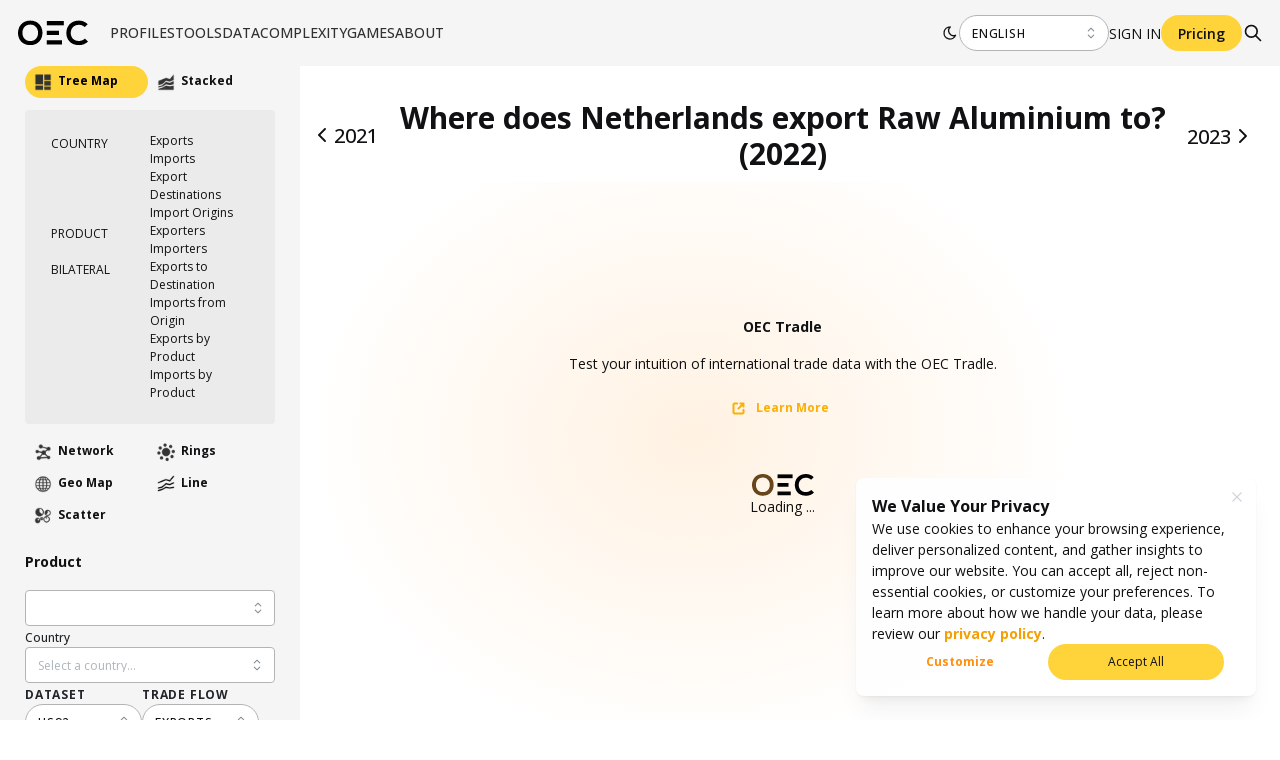

--- FILE ---
content_type: text/html; charset=utf-8
request_url: https://oec.world/en/visualize/tree_map/hs92/export/nld/all/157601/2022
body_size: 52835
content:
<!DOCTYPE html><html lang="en"><head><meta charSet="utf-8"/><meta name="viewport" content="width=device-width"/><meta name="description" content="The world&#x27;s leading data visualization tool for international trade data."/><meta name="theme-color" content="#F5F5F5"/><link rel="alternate" hrefLang="en" href="https://oec.world/en/visualize/tree_map/hs92/export/nld/all/157601/2022"/><link rel="alternate" hrefLang="es" href="https://oec.world/es/visualize/tree_map/hs92/export/nld/all/157601/2022"/><link rel="alternate" hrefLang="zh" href="https://oec.world/zh/visualize/tree_map/hs92/export/nld/all/157601/2022"/><meta name="twitter:card" content="summary_large_image"/><meta name="twitter:site" content="@OECtoday"/><meta name="twitter:creator" content="@datawheel"/><meta property="og:description" content="The world&#x27;s leading data visualization tool for international trade data."/><meta property="og:url" content="https://oec.world/en/visualize/tree_map/hs92/export/nld/all/157601/2022"/><meta property="og:type" content="website"/><meta property="og:image" content="https://oec.world/images/share/share.webp"/><meta property="og:locale" content="en_US"/><meta property="og:site_name" content="The Observatory of Economic Complexity"/><link rel="canonical" href="https://oec.world/en/visualize/tree_map/hs92/export/nld/all/157601/2022"/><link rel="icon" href="/favicon.ico"/><title>Where does Netherlands export Raw Aluminium to? (2022) | The Observatory of Economic Complexity</title><meta name="robots" content="index,follow"/><meta property="og:title" content="Where does Netherlands export Raw Aluminium to? (2022) | The Observatory of Economic Complexity"/><meta name="next-head-count" content="21"/><link rel="preload" href="/_next/static/media/e807dee2426166ad-s.p.woff2" as="font" type="font/woff2" crossorigin="anonymous" data-next-font="size-adjust"/><link rel="preload" href="/_next/static/css/ddeca8090a53332c.css" as="style"/><link rel="stylesheet" href="/_next/static/css/ddeca8090a53332c.css" data-n-g=""/><noscript data-n-css=""></noscript><script defer="" nomodule="" src="/_next/static/chunks/polyfills-42372ed130431b0a.js"></script><script src="/_next/static/chunks/webpack-6674ec4fe34a9e7c.js" defer=""></script><script src="/_next/static/chunks/framework-945b357d4a851f4b.js" defer=""></script><script src="/_next/static/chunks/main-3c9f94e2469bc397.js" defer=""></script><script src="/_next/static/chunks/pages/_app-b4908ec73ca246ec.js" defer=""></script><script src="/_next/static/chunks/069cb288-dd04160b790776d7.js" defer=""></script><script src="/_next/static/chunks/75fc9c18-a8c9805be41684e2.js" defer=""></script><script src="/_next/static/chunks/1194-757f55cc5d406436.js" defer=""></script><script src="/_next/static/chunks/2673-a19fd2e95646ec75.js" defer=""></script><script src="/_next/static/chunks/6350-be4753ab3d2c2dde.js" defer=""></script><script src="/_next/static/chunks/2138-d3c1938fa55ddaa2.js" defer=""></script><script src="/_next/static/chunks/2870-c6fcd18c6d994d41.js" defer=""></script><script src="/_next/static/chunks/4976-8d97f5eee2cce694.js" defer=""></script><script src="/_next/static/chunks/9867-e407096bbf1764d8.js" defer=""></script><script src="/_next/static/chunks/2905-c0c7684f41f081f7.js" defer=""></script><script src="/_next/static/chunks/579-4c3cdce74a6f2c55.js" defer=""></script><script src="/_next/static/chunks/4328-eaf19877286aa1b7.js" defer=""></script><script src="/_next/static/chunks/9502-0d0b5146ef0d9dba.js" defer=""></script><script src="/_next/static/chunks/8574-6142b1e19b03f99e.js" defer=""></script><script src="/_next/static/chunks/5167-562893939650b0c5.js" defer=""></script><script src="/_next/static/chunks/8206-ab83c30f6037fb7e.js" defer=""></script><script src="/_next/static/chunks/7673-6b3c7d1799b8e4a7.js" defer=""></script><script src="/_next/static/chunks/8362-8be171c66dd80ea4.js" defer=""></script><script src="/_next/static/chunks/5733-5629565de7ce7183.js" defer=""></script><script src="/_next/static/chunks/171-64269ec84bd4e056.js" defer=""></script><script src="/_next/static/chunks/3568-9544aa6c4924e199.js" defer=""></script><script src="/_next/static/chunks/1220-4c75f72a06c10590.js" defer=""></script><script src="/_next/static/chunks/7009-91389398e604f126.js" defer=""></script><script src="/_next/static/chunks/pages/visualize/%5B...slug%5D-a5dc2ca68d981f43.js" defer=""></script><script src="/_next/static/iCx1NaTW-BpIiHqnN48-V/_buildManifest.js" defer=""></script><script src="/_next/static/iCx1NaTW-BpIiHqnN48-V/_ssgManifest.js" defer=""></script><style data-emotion="mantine-global animation-a1st95">@-webkit-keyframes animation-a1st95{0%{opacity:1;fill:black;}30%{fill:#FFA63F;}60%{fill:black;}}@keyframes animation-a1st95{0%{opacity:1;fill:black;}30%{fill:#FFA63F;}60%{fill:black;}}</style><style data-emotion="mantine-global animation-1k8euek">@-webkit-keyframes animation-1k8euek{0%{-webkit-transform:none;-moz-transform:none;-ms-transform:none;transform:none;}100%{-webkit-transform:rotate(360deg);-moz-transform:rotate(360deg);-ms-transform:rotate(360deg);transform:rotate(360deg);}}@keyframes animation-1k8euek{0%{-webkit-transform:none;-moz-transform:none;-ms-transform:none;transform:none;}100%{-webkit-transform:rotate(360deg);-moz-transform:rotate(360deg);-ms-transform:rotate(360deg);transform:rotate(360deg);}}</style><style data-emotion="mantine-global animation-13t723b">@-webkit-keyframes animation-13t723b{0%{-webkit-background-position:0% 50%;background-position:0% 50%;}50%{-webkit-background-position:100% 50%;background-position:100% 50%;}100%{-webkit-background-position:0% 50%;background-position:0% 50%;}}@keyframes animation-13t723b{0%{-webkit-background-position:0% 50%;background-position:0% 50%;}50%{-webkit-background-position:100% 50%;background-position:100% 50%;}100%{-webkit-background-position:0% 50%;background-position:0% 50%;}}</style><style data-emotion="mantine-global animation-3i31wx">@-webkit-keyframes animation-3i31wx{0%{-webkit-clip-path:path("M0,250L80,280C160,310,320,370,480,360C640,350,800,300,960,250C1120,200,1280,150,1440,180C1600,210,1760,320,1920,350C2080,380,2240,330,2400,300C2560,270,2720,260,2880,290C3040,320,3200,390,3360,420C3520,450,3680,450,3840,400C4000,350,4160,250,4320,200C4480,150,4640,150,4800,200C4960,250,5120,350,5280,400C5440,450,5600,450,5760,400C5920,350,6080,250,6240,200C6400,150,6560,150,6720,200C6880,250,7040,350,7200,400C7360,450,7520,450,7680,400C7840,350,8000,250,8160,200C8320,150,8480,150,8640,200C8800,250,8960,350,9120,400C9280,450,9440,450,9600,400C9760,350,9920,250,10080,200C10240,150,10400,150,10560,200C10720,250,10880,350,11040,400C11200,450,11360,450,11440,400L11520,350L11520,490L11440,490C11360,490,11200,490,11040,490C10880,490,10720,490,10560,490C10400,490,10240,490,10080,490C9920,490,9760,490,9600,490C9440,490,9280,490,9120,490C8960,490,8800,490,8640,490C8480,490,8320,490,8160,490C8000,490,7840,490,7680,490C7520,490,7360,490,7200,490C7040,490,6880,490,6720,490C6560,490,6400,490,6240,490C6080,490,5920,490,5760,490C5600,490,5440,490,5280,490C5120,490,4960,490,4800,490C4640,490,4480,490,4320,490C4160,490,4000,490,3840,490C3680,490,3520,490,3360,490C3200,490,3040,490,2880,490C2720,490,2560,490,2400,490C2240,490,2080,490,1920,490C1760,490,1600,490,1440,490C1280,490,1120,490,960,490C800,490,640,490,480,490C320,490,160,490,80,490L0,490Z");clip-path:path("M0,250L80,280C160,310,320,370,480,360C640,350,800,300,960,250C1120,200,1280,150,1440,180C1600,210,1760,320,1920,350C2080,380,2240,330,2400,300C2560,270,2720,260,2880,290C3040,320,3200,390,3360,420C3520,450,3680,450,3840,400C4000,350,4160,250,4320,200C4480,150,4640,150,4800,200C4960,250,5120,350,5280,400C5440,450,5600,450,5760,400C5920,350,6080,250,6240,200C6400,150,6560,150,6720,200C6880,250,7040,350,7200,400C7360,450,7520,450,7680,400C7840,350,8000,250,8160,200C8320,150,8480,150,8640,200C8800,250,8960,350,9120,400C9280,450,9440,450,9600,400C9760,350,9920,250,10080,200C10240,150,10400,150,10560,200C10720,250,10880,350,11040,400C11200,450,11360,450,11440,400L11520,350L11520,490L11440,490C11360,490,11200,490,11040,490C10880,490,10720,490,10560,490C10400,490,10240,490,10080,490C9920,490,9760,490,9600,490C9440,490,9280,490,9120,490C8960,490,8800,490,8640,490C8480,490,8320,490,8160,490C8000,490,7840,490,7680,490C7520,490,7360,490,7200,490C7040,490,6880,490,6720,490C6560,490,6400,490,6240,490C6080,490,5920,490,5760,490C5600,490,5440,490,5280,490C5120,490,4960,490,4800,490C4640,490,4480,490,4320,490C4160,490,4000,490,3840,490C3680,490,3520,490,3360,490C3200,490,3040,490,2880,490C2720,490,2560,490,2400,490C2240,490,2080,490,1920,490C1760,490,1600,490,1440,490C1280,490,1120,490,960,490C800,490,640,490,480,490C320,490,160,490,80,490L0,490Z");}25%{-webkit-clip-path:path("M-200,200L-120,230C-40,260,120,320,280,310C440,300,600,250,760,200C920,150,1080,100,1240,130C1400,160,1560,270,1720,300C1880,330,2040,280,2200,250C2360,220,2520,210,2680,240C2840,270,3000,340,3160,370C3320,400,3480,400,3640,350C3800,300,3960,200,4120,150C4280,100,4440,100,4600,150C4760,200,4920,300,5080,350C5240,400,5400,400,5560,350C5720,300,5880,200,6040,150C6200,100,6360,100,6520,150C6680,200,6840,300,7000,350C7160,400,7320,400,7480,350C7640,300,7800,200,7960,150C8120,100,8280,100,8440,150C8600,200,8760,300,8920,350C9080,400,9240,400,9400,350C9560,300,9720,200,9880,150C10040,100,10200,100,10360,150C10520,200,10680,300,10840,350C11000,400,11160,400,11240,350L11320,300L11320,490L11240,490C11160,490,11000,490,10840,490C10680,490,10520,490,10360,490C10200,490,10040,490,9880,490C9720,490,9560,490,9400,490C9240,490,9080,490,8920,490C8760,490,8600,490,8440,490C8280,490,8120,490,7960,490C7800,490,7640,490,7480,490C7320,490,7160,490,7000,490C6840,490,6680,490,6520,490C6360,490,6200,490,6040,490C5880,490,5720,490,5560,490C5400,490,5240,490,5080,490C4920,490,4760,490,4600,490C4440,490,4280,490,4120,490C3960,490,3800,490,3640,490C3480,490,3320,490,3160,490C3000,490,2840,490,2680,490C2520,490,2360,490,2200,490C2040,490,1880,490,1720,490C1560,490,1400,490,1240,490C1080,490,920,490,760,490C600,490,440,490,280,490C120,490,-40,490,-120,490L-200,490Z");clip-path:path("M-200,200L-120,230C-40,260,120,320,280,310C440,300,600,250,760,200C920,150,1080,100,1240,130C1400,160,1560,270,1720,300C1880,330,2040,280,2200,250C2360,220,2520,210,2680,240C2840,270,3000,340,3160,370C3320,400,3480,400,3640,350C3800,300,3960,200,4120,150C4280,100,4440,100,4600,150C4760,200,4920,300,5080,350C5240,400,5400,400,5560,350C5720,300,5880,200,6040,150C6200,100,6360,100,6520,150C6680,200,6840,300,7000,350C7160,400,7320,400,7480,350C7640,300,7800,200,7960,150C8120,100,8280,100,8440,150C8600,200,8760,300,8920,350C9080,400,9240,400,9400,350C9560,300,9720,200,9880,150C10040,100,10200,100,10360,150C10520,200,10680,300,10840,350C11000,400,11160,400,11240,350L11320,300L11320,490L11240,490C11160,490,11000,490,10840,490C10680,490,10520,490,10360,490C10200,490,10040,490,9880,490C9720,490,9560,490,9400,490C9240,490,9080,490,8920,490C8760,490,8600,490,8440,490C8280,490,8120,490,7960,490C7800,490,7640,490,7480,490C7320,490,7160,490,7000,490C6840,490,6680,490,6520,490C6360,490,6200,490,6040,490C5880,490,5720,490,5560,490C5400,490,5240,490,5080,490C4920,490,4760,490,4600,490C4440,490,4280,490,4120,490C3960,490,3800,490,3640,490C3480,490,3320,490,3160,490C3000,490,2840,490,2680,490C2520,490,2360,490,2200,490C2040,490,1880,490,1720,490C1560,490,1400,490,1240,490C1080,490,920,490,760,490C600,490,440,490,280,490C120,490,-40,490,-120,490L-200,490Z");}50%{-webkit-clip-path:path("M-400,300L-320,270C-240,240,-80,180,80,190C240,200,400,250,560,300C720,350,880,400,1040,370C1200,340,1360,230,1520,200C1680,170,1840,220,2000,250C2160,280,2320,290,2480,260C2640,230,2800,160,2960,130C3120,100,3280,100,3440,150C3600,200,3760,300,3920,350C4080,400,4240,400,4400,350C4560,300,4720,200,4880,150C5040,100,5200,100,5360,150C5520,200,5680,300,5840,350C6000,400,6160,400,6320,350C6480,300,6640,200,6800,150C6960,100,7120,100,7280,150C7440,200,7600,300,7760,350C7920,400,8080,400,8240,350C8400,300,8560,200,8720,150C8880,100,9040,100,9200,150C9360,200,9520,300,9680,350C9840,400,10000,400,10160,350C10320,300,10480,200,10640,150C10800,100,10960,100,11040,150L11120,200L11120,490L11040,490C10960,490,10800,490,10640,490C10480,490,10320,490,10160,490C10000,490,9840,490,9680,490C9520,490,9360,490,9200,490C9040,490,8880,490,8720,490C8560,490,8400,490,8240,490C8080,490,7920,490,7760,490C7600,490,7440,490,7280,490C7120,490,6960,490,6800,490C6640,490,6480,490,6320,490C6160,490,6000,490,5840,490C5680,490,5520,490,5360,490C5200,490,5040,490,4880,490C4720,490,4560,490,4400,490C4240,490,4080,490,3920,490C3760,490,3600,490,3440,490C3280,490,3120,490,2960,490C2800,490,2640,490,2480,490C2320,490,2160,490,2000,490C1840,490,1680,490,1520,490C1360,490,1200,490,1040,490C880,490,720,490,560,490C400,490,240,490,80,490C-80,490,-240,490,-320,490L-400,490Z");clip-path:path("M-400,300L-320,270C-240,240,-80,180,80,190C240,200,400,250,560,300C720,350,880,400,1040,370C1200,340,1360,230,1520,200C1680,170,1840,220,2000,250C2160,280,2320,290,2480,260C2640,230,2800,160,2960,130C3120,100,3280,100,3440,150C3600,200,3760,300,3920,350C4080,400,4240,400,4400,350C4560,300,4720,200,4880,150C5040,100,5200,100,5360,150C5520,200,5680,300,5840,350C6000,400,6160,400,6320,350C6480,300,6640,200,6800,150C6960,100,7120,100,7280,150C7440,200,7600,300,7760,350C7920,400,8080,400,8240,350C8400,300,8560,200,8720,150C8880,100,9040,100,9200,150C9360,200,9520,300,9680,350C9840,400,10000,400,10160,350C10320,300,10480,200,10640,150C10800,100,10960,100,11040,150L11120,200L11120,490L11040,490C10960,490,10800,490,10640,490C10480,490,10320,490,10160,490C10000,490,9840,490,9680,490C9520,490,9360,490,9200,490C9040,490,8880,490,8720,490C8560,490,8400,490,8240,490C8080,490,7920,490,7760,490C7600,490,7440,490,7280,490C7120,490,6960,490,6800,490C6640,490,6480,490,6320,490C6160,490,6000,490,5840,490C5680,490,5520,490,5360,490C5200,490,5040,490,4880,490C4720,490,4560,490,4400,490C4240,490,4080,490,3920,490C3760,490,3600,490,3440,490C3280,490,3120,490,2960,490C2800,490,2640,490,2480,490C2320,490,2160,490,2000,490C1840,490,1680,490,1520,490C1360,490,1200,490,1040,490C880,490,720,490,560,490C400,490,240,490,80,490C-80,490,-240,490,-320,490L-400,490Z");}75%{-webkit-clip-path:path("M-200,200L-120,230C-40,260,120,320,280,310C440,300,600,250,760,200C920,150,1080,100,1240,130C1400,160,1560,270,1720,300C1880,330,2040,280,2200,250C2360,220,2520,210,2680,240C2840,270,3000,340,3160,370C3320,400,3480,400,3640,350C3800,300,3960,200,4120,150C4280,100,4440,100,4600,150C4760,200,4920,300,5080,350C5240,400,5400,400,5560,350C5720,300,5880,200,6040,150C6200,100,6360,100,6520,150C6680,200,6840,300,7000,350C7160,400,7320,400,7480,350C7640,300,7800,200,7960,150C8120,100,8280,100,8440,150C8600,200,8760,300,8920,350C9080,400,9240,400,9400,350C9560,300,9720,200,9880,150C10040,100,10200,100,10360,150C10520,200,10680,300,10840,350C11000,400,11160,400,11240,350L11320,300L11320,490L11240,490C11160,490,11000,490,10840,490C10680,490,10520,490,10360,490C10200,490,10040,490,9880,490C9720,490,9560,490,9400,490C9240,490,9080,490,8920,490C8760,490,8600,490,8440,490C8280,490,8120,490,7960,490C7800,490,7640,490,7480,490C7320,490,7160,490,7000,490C6840,490,6680,490,6520,490C6360,490,6200,490,6040,490C5880,490,5720,490,5560,490C5400,490,5240,490,5080,490C4920,490,4760,490,4600,490C4440,490,4280,490,4120,490C3960,490,3800,490,3640,490C3480,490,3320,490,3160,490C3000,490,2840,490,2680,490C2520,490,2360,490,2200,490C2040,490,1880,490,1720,490C1560,490,1400,490,1240,490C1080,490,920,490,760,490C600,490,440,490,280,490C120,490,-40,490,-120,490L-200,490Z");clip-path:path("M-200,200L-120,230C-40,260,120,320,280,310C440,300,600,250,760,200C920,150,1080,100,1240,130C1400,160,1560,270,1720,300C1880,330,2040,280,2200,250C2360,220,2520,210,2680,240C2840,270,3000,340,3160,370C3320,400,3480,400,3640,350C3800,300,3960,200,4120,150C4280,100,4440,100,4600,150C4760,200,4920,300,5080,350C5240,400,5400,400,5560,350C5720,300,5880,200,6040,150C6200,100,6360,100,6520,150C6680,200,6840,300,7000,350C7160,400,7320,400,7480,350C7640,300,7800,200,7960,150C8120,100,8280,100,8440,150C8600,200,8760,300,8920,350C9080,400,9240,400,9400,350C9560,300,9720,200,9880,150C10040,100,10200,100,10360,150C10520,200,10680,300,10840,350C11000,400,11160,400,11240,350L11320,300L11320,490L11240,490C11160,490,11000,490,10840,490C10680,490,10520,490,10360,490C10200,490,10040,490,9880,490C9720,490,9560,490,9400,490C9240,490,9080,490,8920,490C8760,490,8600,490,8440,490C8280,490,8120,490,7960,490C7800,490,7640,490,7480,490C7320,490,7160,490,7000,490C6840,490,6680,490,6520,490C6360,490,6200,490,6040,490C5880,490,5720,490,5560,490C5400,490,5240,490,5080,490C4920,490,4760,490,4600,490C4440,490,4280,490,4120,490C3960,490,3800,490,3640,490C3480,490,3320,490,3160,490C3000,490,2840,490,2680,490C2520,490,2360,490,2200,490C2040,490,1880,490,1720,490C1560,490,1400,490,1240,490C1080,490,920,490,760,490C600,490,440,490,280,490C120,490,-40,490,-120,490L-200,490Z");}100%{-webkit-clip-path:path("M0,250L80,280C160,310,320,370,480,360C640,350,800,300,960,250C1120,200,1280,150,1440,180C1600,210,1760,320,1920,350C2080,380,2240,330,2400,300C2560,270,2720,260,2880,290C3040,320,3200,390,3360,420C3520,450,3680,450,3840,400C4000,350,4160,250,4320,200C4480,150,4640,150,4800,200C4960,250,5120,350,5280,400C5440,450,5600,450,5760,400C5920,350,6080,250,6240,200C6400,150,6560,150,6720,200C6880,250,7040,350,7200,400C7360,450,7520,450,7680,400C7840,350,8000,250,8160,200C8320,150,8480,150,8640,200C8800,250,8960,350,9120,400C9280,450,9440,450,9600,400C9760,350,9920,250,10080,200C10240,150,10400,150,10560,200C10720,250,10880,350,11040,400C11200,450,11360,450,11440,400L11520,350L11520,490L11440,490C11360,490,11200,490,11040,490C10880,490,10720,490,10560,490C10400,490,10240,490,10080,490C9920,490,9760,490,9600,490C9440,490,9280,490,9120,490C8960,490,8800,490,8640,490C8480,490,8320,490,8160,490C8000,490,7840,490,7680,490C7520,490,7360,490,7200,490C7040,490,6880,490,6720,490C6560,490,6400,490,6240,490C6080,490,5920,490,5760,490C5600,490,5440,490,5280,490C5120,490,4960,490,4800,490C4640,490,4480,490,4320,490C4160,490,4000,490,3840,490C3680,490,3520,490,3360,490C3200,490,3040,490,2880,490C2720,490,2560,490,2400,490C2240,490,2080,490,1920,490C1760,490,1600,490,1440,490C1280,490,1120,490,960,490C800,490,640,490,480,490C320,490,160,490,80,490L0,490Z");clip-path:path("M0,250L80,280C160,310,320,370,480,360C640,350,800,300,960,250C1120,200,1280,150,1440,180C1600,210,1760,320,1920,350C2080,380,2240,330,2400,300C2560,270,2720,260,2880,290C3040,320,3200,390,3360,420C3520,450,3680,450,3840,400C4000,350,4160,250,4320,200C4480,150,4640,150,4800,200C4960,250,5120,350,5280,400C5440,450,5600,450,5760,400C5920,350,6080,250,6240,200C6400,150,6560,150,6720,200C6880,250,7040,350,7200,400C7360,450,7520,450,7680,400C7840,350,8000,250,8160,200C8320,150,8480,150,8640,200C8800,250,8960,350,9120,400C9280,450,9440,450,9600,400C9760,350,9920,250,10080,200C10240,150,10400,150,10560,200C10720,250,10880,350,11040,400C11200,450,11360,450,11440,400L11520,350L11520,490L11440,490C11360,490,11200,490,11040,490C10880,490,10720,490,10560,490C10400,490,10240,490,10080,490C9920,490,9760,490,9600,490C9440,490,9280,490,9120,490C8960,490,8800,490,8640,490C8480,490,8320,490,8160,490C8000,490,7840,490,7680,490C7520,490,7360,490,7200,490C7040,490,6880,490,6720,490C6560,490,6400,490,6240,490C6080,490,5920,490,5760,490C5600,490,5440,490,5280,490C5120,490,4960,490,4800,490C4640,490,4480,490,4320,490C4160,490,4000,490,3840,490C3680,490,3520,490,3360,490C3200,490,3040,490,2880,490C2720,490,2560,490,2400,490C2240,490,2080,490,1920,490C1760,490,1600,490,1440,490C1280,490,1120,490,960,490C800,490,640,490,480,490C320,490,160,490,80,490L0,490Z");}}@keyframes animation-3i31wx{0%{-webkit-clip-path:path("M0,250L80,280C160,310,320,370,480,360C640,350,800,300,960,250C1120,200,1280,150,1440,180C1600,210,1760,320,1920,350C2080,380,2240,330,2400,300C2560,270,2720,260,2880,290C3040,320,3200,390,3360,420C3520,450,3680,450,3840,400C4000,350,4160,250,4320,200C4480,150,4640,150,4800,200C4960,250,5120,350,5280,400C5440,450,5600,450,5760,400C5920,350,6080,250,6240,200C6400,150,6560,150,6720,200C6880,250,7040,350,7200,400C7360,450,7520,450,7680,400C7840,350,8000,250,8160,200C8320,150,8480,150,8640,200C8800,250,8960,350,9120,400C9280,450,9440,450,9600,400C9760,350,9920,250,10080,200C10240,150,10400,150,10560,200C10720,250,10880,350,11040,400C11200,450,11360,450,11440,400L11520,350L11520,490L11440,490C11360,490,11200,490,11040,490C10880,490,10720,490,10560,490C10400,490,10240,490,10080,490C9920,490,9760,490,9600,490C9440,490,9280,490,9120,490C8960,490,8800,490,8640,490C8480,490,8320,490,8160,490C8000,490,7840,490,7680,490C7520,490,7360,490,7200,490C7040,490,6880,490,6720,490C6560,490,6400,490,6240,490C6080,490,5920,490,5760,490C5600,490,5440,490,5280,490C5120,490,4960,490,4800,490C4640,490,4480,490,4320,490C4160,490,4000,490,3840,490C3680,490,3520,490,3360,490C3200,490,3040,490,2880,490C2720,490,2560,490,2400,490C2240,490,2080,490,1920,490C1760,490,1600,490,1440,490C1280,490,1120,490,960,490C800,490,640,490,480,490C320,490,160,490,80,490L0,490Z");clip-path:path("M0,250L80,280C160,310,320,370,480,360C640,350,800,300,960,250C1120,200,1280,150,1440,180C1600,210,1760,320,1920,350C2080,380,2240,330,2400,300C2560,270,2720,260,2880,290C3040,320,3200,390,3360,420C3520,450,3680,450,3840,400C4000,350,4160,250,4320,200C4480,150,4640,150,4800,200C4960,250,5120,350,5280,400C5440,450,5600,450,5760,400C5920,350,6080,250,6240,200C6400,150,6560,150,6720,200C6880,250,7040,350,7200,400C7360,450,7520,450,7680,400C7840,350,8000,250,8160,200C8320,150,8480,150,8640,200C8800,250,8960,350,9120,400C9280,450,9440,450,9600,400C9760,350,9920,250,10080,200C10240,150,10400,150,10560,200C10720,250,10880,350,11040,400C11200,450,11360,450,11440,400L11520,350L11520,490L11440,490C11360,490,11200,490,11040,490C10880,490,10720,490,10560,490C10400,490,10240,490,10080,490C9920,490,9760,490,9600,490C9440,490,9280,490,9120,490C8960,490,8800,490,8640,490C8480,490,8320,490,8160,490C8000,490,7840,490,7680,490C7520,490,7360,490,7200,490C7040,490,6880,490,6720,490C6560,490,6400,490,6240,490C6080,490,5920,490,5760,490C5600,490,5440,490,5280,490C5120,490,4960,490,4800,490C4640,490,4480,490,4320,490C4160,490,4000,490,3840,490C3680,490,3520,490,3360,490C3200,490,3040,490,2880,490C2720,490,2560,490,2400,490C2240,490,2080,490,1920,490C1760,490,1600,490,1440,490C1280,490,1120,490,960,490C800,490,640,490,480,490C320,490,160,490,80,490L0,490Z");}25%{-webkit-clip-path:path("M-200,200L-120,230C-40,260,120,320,280,310C440,300,600,250,760,200C920,150,1080,100,1240,130C1400,160,1560,270,1720,300C1880,330,2040,280,2200,250C2360,220,2520,210,2680,240C2840,270,3000,340,3160,370C3320,400,3480,400,3640,350C3800,300,3960,200,4120,150C4280,100,4440,100,4600,150C4760,200,4920,300,5080,350C5240,400,5400,400,5560,350C5720,300,5880,200,6040,150C6200,100,6360,100,6520,150C6680,200,6840,300,7000,350C7160,400,7320,400,7480,350C7640,300,7800,200,7960,150C8120,100,8280,100,8440,150C8600,200,8760,300,8920,350C9080,400,9240,400,9400,350C9560,300,9720,200,9880,150C10040,100,10200,100,10360,150C10520,200,10680,300,10840,350C11000,400,11160,400,11240,350L11320,300L11320,490L11240,490C11160,490,11000,490,10840,490C10680,490,10520,490,10360,490C10200,490,10040,490,9880,490C9720,490,9560,490,9400,490C9240,490,9080,490,8920,490C8760,490,8600,490,8440,490C8280,490,8120,490,7960,490C7800,490,7640,490,7480,490C7320,490,7160,490,7000,490C6840,490,6680,490,6520,490C6360,490,6200,490,6040,490C5880,490,5720,490,5560,490C5400,490,5240,490,5080,490C4920,490,4760,490,4600,490C4440,490,4280,490,4120,490C3960,490,3800,490,3640,490C3480,490,3320,490,3160,490C3000,490,2840,490,2680,490C2520,490,2360,490,2200,490C2040,490,1880,490,1720,490C1560,490,1400,490,1240,490C1080,490,920,490,760,490C600,490,440,490,280,490C120,490,-40,490,-120,490L-200,490Z");clip-path:path("M-200,200L-120,230C-40,260,120,320,280,310C440,300,600,250,760,200C920,150,1080,100,1240,130C1400,160,1560,270,1720,300C1880,330,2040,280,2200,250C2360,220,2520,210,2680,240C2840,270,3000,340,3160,370C3320,400,3480,400,3640,350C3800,300,3960,200,4120,150C4280,100,4440,100,4600,150C4760,200,4920,300,5080,350C5240,400,5400,400,5560,350C5720,300,5880,200,6040,150C6200,100,6360,100,6520,150C6680,200,6840,300,7000,350C7160,400,7320,400,7480,350C7640,300,7800,200,7960,150C8120,100,8280,100,8440,150C8600,200,8760,300,8920,350C9080,400,9240,400,9400,350C9560,300,9720,200,9880,150C10040,100,10200,100,10360,150C10520,200,10680,300,10840,350C11000,400,11160,400,11240,350L11320,300L11320,490L11240,490C11160,490,11000,490,10840,490C10680,490,10520,490,10360,490C10200,490,10040,490,9880,490C9720,490,9560,490,9400,490C9240,490,9080,490,8920,490C8760,490,8600,490,8440,490C8280,490,8120,490,7960,490C7800,490,7640,490,7480,490C7320,490,7160,490,7000,490C6840,490,6680,490,6520,490C6360,490,6200,490,6040,490C5880,490,5720,490,5560,490C5400,490,5240,490,5080,490C4920,490,4760,490,4600,490C4440,490,4280,490,4120,490C3960,490,3800,490,3640,490C3480,490,3320,490,3160,490C3000,490,2840,490,2680,490C2520,490,2360,490,2200,490C2040,490,1880,490,1720,490C1560,490,1400,490,1240,490C1080,490,920,490,760,490C600,490,440,490,280,490C120,490,-40,490,-120,490L-200,490Z");}50%{-webkit-clip-path:path("M-400,300L-320,270C-240,240,-80,180,80,190C240,200,400,250,560,300C720,350,880,400,1040,370C1200,340,1360,230,1520,200C1680,170,1840,220,2000,250C2160,280,2320,290,2480,260C2640,230,2800,160,2960,130C3120,100,3280,100,3440,150C3600,200,3760,300,3920,350C4080,400,4240,400,4400,350C4560,300,4720,200,4880,150C5040,100,5200,100,5360,150C5520,200,5680,300,5840,350C6000,400,6160,400,6320,350C6480,300,6640,200,6800,150C6960,100,7120,100,7280,150C7440,200,7600,300,7760,350C7920,400,8080,400,8240,350C8400,300,8560,200,8720,150C8880,100,9040,100,9200,150C9360,200,9520,300,9680,350C9840,400,10000,400,10160,350C10320,300,10480,200,10640,150C10800,100,10960,100,11040,150L11120,200L11120,490L11040,490C10960,490,10800,490,10640,490C10480,490,10320,490,10160,490C10000,490,9840,490,9680,490C9520,490,9360,490,9200,490C9040,490,8880,490,8720,490C8560,490,8400,490,8240,490C8080,490,7920,490,7760,490C7600,490,7440,490,7280,490C7120,490,6960,490,6800,490C6640,490,6480,490,6320,490C6160,490,6000,490,5840,490C5680,490,5520,490,5360,490C5200,490,5040,490,4880,490C4720,490,4560,490,4400,490C4240,490,4080,490,3920,490C3760,490,3600,490,3440,490C3280,490,3120,490,2960,490C2800,490,2640,490,2480,490C2320,490,2160,490,2000,490C1840,490,1680,490,1520,490C1360,490,1200,490,1040,490C880,490,720,490,560,490C400,490,240,490,80,490C-80,490,-240,490,-320,490L-400,490Z");clip-path:path("M-400,300L-320,270C-240,240,-80,180,80,190C240,200,400,250,560,300C720,350,880,400,1040,370C1200,340,1360,230,1520,200C1680,170,1840,220,2000,250C2160,280,2320,290,2480,260C2640,230,2800,160,2960,130C3120,100,3280,100,3440,150C3600,200,3760,300,3920,350C4080,400,4240,400,4400,350C4560,300,4720,200,4880,150C5040,100,5200,100,5360,150C5520,200,5680,300,5840,350C6000,400,6160,400,6320,350C6480,300,6640,200,6800,150C6960,100,7120,100,7280,150C7440,200,7600,300,7760,350C7920,400,8080,400,8240,350C8400,300,8560,200,8720,150C8880,100,9040,100,9200,150C9360,200,9520,300,9680,350C9840,400,10000,400,10160,350C10320,300,10480,200,10640,150C10800,100,10960,100,11040,150L11120,200L11120,490L11040,490C10960,490,10800,490,10640,490C10480,490,10320,490,10160,490C10000,490,9840,490,9680,490C9520,490,9360,490,9200,490C9040,490,8880,490,8720,490C8560,490,8400,490,8240,490C8080,490,7920,490,7760,490C7600,490,7440,490,7280,490C7120,490,6960,490,6800,490C6640,490,6480,490,6320,490C6160,490,6000,490,5840,490C5680,490,5520,490,5360,490C5200,490,5040,490,4880,490C4720,490,4560,490,4400,490C4240,490,4080,490,3920,490C3760,490,3600,490,3440,490C3280,490,3120,490,2960,490C2800,490,2640,490,2480,490C2320,490,2160,490,2000,490C1840,490,1680,490,1520,490C1360,490,1200,490,1040,490C880,490,720,490,560,490C400,490,240,490,80,490C-80,490,-240,490,-320,490L-400,490Z");}75%{-webkit-clip-path:path("M-200,200L-120,230C-40,260,120,320,280,310C440,300,600,250,760,200C920,150,1080,100,1240,130C1400,160,1560,270,1720,300C1880,330,2040,280,2200,250C2360,220,2520,210,2680,240C2840,270,3000,340,3160,370C3320,400,3480,400,3640,350C3800,300,3960,200,4120,150C4280,100,4440,100,4600,150C4760,200,4920,300,5080,350C5240,400,5400,400,5560,350C5720,300,5880,200,6040,150C6200,100,6360,100,6520,150C6680,200,6840,300,7000,350C7160,400,7320,400,7480,350C7640,300,7800,200,7960,150C8120,100,8280,100,8440,150C8600,200,8760,300,8920,350C9080,400,9240,400,9400,350C9560,300,9720,200,9880,150C10040,100,10200,100,10360,150C10520,200,10680,300,10840,350C11000,400,11160,400,11240,350L11320,300L11320,490L11240,490C11160,490,11000,490,10840,490C10680,490,10520,490,10360,490C10200,490,10040,490,9880,490C9720,490,9560,490,9400,490C9240,490,9080,490,8920,490C8760,490,8600,490,8440,490C8280,490,8120,490,7960,490C7800,490,7640,490,7480,490C7320,490,7160,490,7000,490C6840,490,6680,490,6520,490C6360,490,6200,490,6040,490C5880,490,5720,490,5560,490C5400,490,5240,490,5080,490C4920,490,4760,490,4600,490C4440,490,4280,490,4120,490C3960,490,3800,490,3640,490C3480,490,3320,490,3160,490C3000,490,2840,490,2680,490C2520,490,2360,490,2200,490C2040,490,1880,490,1720,490C1560,490,1400,490,1240,490C1080,490,920,490,760,490C600,490,440,490,280,490C120,490,-40,490,-120,490L-200,490Z");clip-path:path("M-200,200L-120,230C-40,260,120,320,280,310C440,300,600,250,760,200C920,150,1080,100,1240,130C1400,160,1560,270,1720,300C1880,330,2040,280,2200,250C2360,220,2520,210,2680,240C2840,270,3000,340,3160,370C3320,400,3480,400,3640,350C3800,300,3960,200,4120,150C4280,100,4440,100,4600,150C4760,200,4920,300,5080,350C5240,400,5400,400,5560,350C5720,300,5880,200,6040,150C6200,100,6360,100,6520,150C6680,200,6840,300,7000,350C7160,400,7320,400,7480,350C7640,300,7800,200,7960,150C8120,100,8280,100,8440,150C8600,200,8760,300,8920,350C9080,400,9240,400,9400,350C9560,300,9720,200,9880,150C10040,100,10200,100,10360,150C10520,200,10680,300,10840,350C11000,400,11160,400,11240,350L11320,300L11320,490L11240,490C11160,490,11000,490,10840,490C10680,490,10520,490,10360,490C10200,490,10040,490,9880,490C9720,490,9560,490,9400,490C9240,490,9080,490,8920,490C8760,490,8600,490,8440,490C8280,490,8120,490,7960,490C7800,490,7640,490,7480,490C7320,490,7160,490,7000,490C6840,490,6680,490,6520,490C6360,490,6200,490,6040,490C5880,490,5720,490,5560,490C5400,490,5240,490,5080,490C4920,490,4760,490,4600,490C4440,490,4280,490,4120,490C3960,490,3800,490,3640,490C3480,490,3320,490,3160,490C3000,490,2840,490,2680,490C2520,490,2360,490,2200,490C2040,490,1880,490,1720,490C1560,490,1400,490,1240,490C1080,490,920,490,760,490C600,490,440,490,280,490C120,490,-40,490,-120,490L-200,490Z");}100%{-webkit-clip-path:path("M0,250L80,280C160,310,320,370,480,360C640,350,800,300,960,250C1120,200,1280,150,1440,180C1600,210,1760,320,1920,350C2080,380,2240,330,2400,300C2560,270,2720,260,2880,290C3040,320,3200,390,3360,420C3520,450,3680,450,3840,400C4000,350,4160,250,4320,200C4480,150,4640,150,4800,200C4960,250,5120,350,5280,400C5440,450,5600,450,5760,400C5920,350,6080,250,6240,200C6400,150,6560,150,6720,200C6880,250,7040,350,7200,400C7360,450,7520,450,7680,400C7840,350,8000,250,8160,200C8320,150,8480,150,8640,200C8800,250,8960,350,9120,400C9280,450,9440,450,9600,400C9760,350,9920,250,10080,200C10240,150,10400,150,10560,200C10720,250,10880,350,11040,400C11200,450,11360,450,11440,400L11520,350L11520,490L11440,490C11360,490,11200,490,11040,490C10880,490,10720,490,10560,490C10400,490,10240,490,10080,490C9920,490,9760,490,9600,490C9440,490,9280,490,9120,490C8960,490,8800,490,8640,490C8480,490,8320,490,8160,490C8000,490,7840,490,7680,490C7520,490,7360,490,7200,490C7040,490,6880,490,6720,490C6560,490,6400,490,6240,490C6080,490,5920,490,5760,490C5600,490,5440,490,5280,490C5120,490,4960,490,4800,490C4640,490,4480,490,4320,490C4160,490,4000,490,3840,490C3680,490,3520,490,3360,490C3200,490,3040,490,2880,490C2720,490,2560,490,2400,490C2240,490,2080,490,1920,490C1760,490,1600,490,1440,490C1280,490,1120,490,960,490C800,490,640,490,480,490C320,490,160,490,80,490L0,490Z");clip-path:path("M0,250L80,280C160,310,320,370,480,360C640,350,800,300,960,250C1120,200,1280,150,1440,180C1600,210,1760,320,1920,350C2080,380,2240,330,2400,300C2560,270,2720,260,2880,290C3040,320,3200,390,3360,420C3520,450,3680,450,3840,400C4000,350,4160,250,4320,200C4480,150,4640,150,4800,200C4960,250,5120,350,5280,400C5440,450,5600,450,5760,400C5920,350,6080,250,6240,200C6400,150,6560,150,6720,200C6880,250,7040,350,7200,400C7360,450,7520,450,7680,400C7840,350,8000,250,8160,200C8320,150,8480,150,8640,200C8800,250,8960,350,9120,400C9280,450,9440,450,9600,400C9760,350,9920,250,10080,200C10240,150,10400,150,10560,200C10720,250,10880,350,11040,400C11200,450,11360,450,11440,400L11520,350L11520,490L11440,490C11360,490,11200,490,11040,490C10880,490,10720,490,10560,490C10400,490,10240,490,10080,490C9920,490,9760,490,9600,490C9440,490,9280,490,9120,490C8960,490,8800,490,8640,490C8480,490,8320,490,8160,490C8000,490,7840,490,7680,490C7520,490,7360,490,7200,490C7040,490,6880,490,6720,490C6560,490,6400,490,6240,490C6080,490,5920,490,5760,490C5600,490,5440,490,5280,490C5120,490,4960,490,4800,490C4640,490,4480,490,4320,490C4160,490,4000,490,3840,490C3680,490,3520,490,3360,490C3200,490,3040,490,2880,490C2720,490,2560,490,2400,490C2240,490,2080,490,1920,490C1760,490,1600,490,1440,490C1280,490,1120,490,960,490C800,490,640,490,480,490C320,490,160,490,80,490L0,490Z");}}</style><style data-emotion="mantine-global animation-otbdkp">@-webkit-keyframes animation-otbdkp{0%{width:0;opacity:0;}100%{width:100vw;opacity:1;}}@keyframes animation-otbdkp{0%{width:0;opacity:0;}100%{width:100vw;opacity:1;}}</style><style data-emotion="mantine-global animation-11y5mt6">@-webkit-keyframes animation-11y5mt6{from{-webkit-background-position:0 0;background-position:0 0;}to{-webkit-background-position:2.5rem 0;background-position:2.5rem 0;}}@keyframes animation-11y5mt6{from{-webkit-background-position:0 0;background-position:0 0;}to{-webkit-background-position:2.5rem 0;background-position:2.5rem 0;}}</style><style data-emotion="mantine-global animation-nis2zf">@-webkit-keyframes animation-nis2zf{from{box-shadow:0 0 0.03125rem 0 transparent;opacity:0.6;}to{box-shadow:0 0 0.03125rem 0.275rem transparent;opacity:0;}}@keyframes animation-nis2zf{from{box-shadow:0 0 0.03125rem 0 transparent;opacity:0.6;}to{box-shadow:0 0 0.03125rem 0.275rem transparent;opacity:0;}}</style><style data-emotion="mantine-global animation-151xhna">@-webkit-keyframes animation-151xhna{from,to{opacity:0.4;}50%{opacity:1;}}@keyframes animation-151xhna{from,to{opacity:0.4;}50%{opacity:1;}}</style><style data-emotion="mantine 1wcxahc 2iunsa d8k4uu hs76ne 1xpfg3n 1a9jt8b 1emd6wy 1emc9ft jjxqkz 2m3m5j 1avyp1d 1h26grx 1objhj7 htwgty 16bq1ab 11wqdbr 17ydwps 1a4d0gm zukbl2 1jjhbb8 1g7gizk 1vbxbhb yrdnkp yievvp 1q4foa4 83xyy 1vfbwqr 1qj7q0z 1v7s5f8 67qb2n 25x1dg ndnag8 as0dzm 1wpc1xj u2ib64 1wiph9m cefavq 1wn6wmi 1l7i137 cbnv3y 1hn9bl 1nmrv06 12r731y 1ujb3op 19rvuy4 hanglj 1n7zxp 9g87ul 1glx728 gmkmn4 1quhcko dqnn2b 8nhgxy 41ykwy curkj0 1h7989b 1i4fqjo 70w8yh erxu4o ojrz4j 17hct3e 1p99brb vn3qyd 1eq1o9d x7xnl1 1l9b9zu dvjkyl ojmghm 83s0a9 gt83j7 14fo6su qzimvv 17nd24s caxjnw 1roadqq 1iy60ad ntxzt5 1jih8zf 1dta37a 5d7t3q 18q6us0 1736tjn 1nhe6lf 1amoa8u 19dwjez 106lpdc">.mantine-1wcxahc{left:0;position:fixed;right:0;top:0;z-index:89;}@media print{.mantine-1wcxahc{display:none;}}.mantine-2iunsa{padding-right:1rem;padding-left:1rem;display:-webkit-box;display:-webkit-flex;display:-ms-flexbox;display:flex;-webkit-align-items:center;-webkit-box-align:center;-ms-flex-align:center;align-items:center;-webkit-box-pack:justify;-webkit-justify-content:space-between;justify-content:space-between;}.mantine-d8k4uu{box-sizing:border-box;display:-webkit-box;display:-webkit-flex;display:-ms-flexbox;display:flex;-webkit-flex-direction:row;-ms-flex-direction:row;flex-direction:row;-webkit-align-items:center;-webkit-box-align:center;-ms-flex-align:center;align-items:center;-webkit-box-flex-wrap:wrap;-webkit-flex-wrap:wrap;-ms-flex-wrap:wrap;flex-wrap:wrap;-webkit-box-pack:start;-ms-flex-pack:start;-webkit-justify-content:flex-start;justify-content:flex-start;gap:0rem;}.mantine-d8k4uu>*{box-sizing:border-box;-webkit-box-flex:0;-webkit-flex-grow:0;-ms-flex-positive:0;flex-grow:0;}.mantine-hs76ne{font-family:'__Open_Sans_eebe00','__Open_Sans_Fallback_eebe00';-webkit-tap-highlight-color:transparent;color:inherit;font-size:inherit;line-height:1.55;-webkit-text-decoration:none;text-decoration:none;background-color:transparent;cursor:pointer;padding:0;border:0;color:#F59F00;width:4.625rem;height:1.875rem;}.mantine-hs76ne:focus{outline-offset:0.125rem;outline:0.125rem solid #FCC419;}.mantine-hs76ne:focus:not(:focus-visible){outline:none;}@media (hover: hover){.mantine-hs76ne:hover{-webkit-text-decoration:underline;text-decoration:underline;}}@media (hover: none){.mantine-hs76ne:active{-webkit-text-decoration:underline;text-decoration:underline;}}.mantine-hs76ne svg path{fill:black;}.mantine-hs76ne svg:hover #oec-o{-webkit-animation:animation-a1st95 4s infinite;animation:animation-a1st95 4s infinite;}.mantine-hs76ne svg:hover #oec-e path{-webkit-animation:animation-a1st95 4s infinite;animation:animation-a1st95 4s infinite;-webkit-animation-delay:0.15s;animation-delay:0.15s;}.mantine-hs76ne svg:hover #oec-c{-webkit-animation:animation-a1st95 4s infinite;animation:animation-a1st95 4s infinite;-webkit-animation-delay:0.3s;animation-delay:0.3s;}.mantine-1xpfg3n{margin:0rem;margin-top:1rem;margin-left:0rem;padding:0rem;height:100%;display:-webkit-box;display:-webkit-flex;display:-ms-flexbox;display:flex;gap:0rem;-webkit-flex-direction:column;-ms-flex-direction:column;flex-direction:column;}@media (min-width: 62em){.mantine-1xpfg3n{margin-top:0rem;margin-left:1.25rem;}}@media (min-width: 62em){.mantine-1xpfg3n{gap:1.875rem;-webkit-flex-direction:row;-ms-flex-direction:row;flex-direction:row;}}@media (max-width: 61.9375em){.mantine-1xpfg3n{display:none;}}.mantine-1a9jt8b{list-style-type:none;height:auto;position:relative;}@media (max-width: 61.9375em){.mantine-1a9jt8b:first-of-type>button{border-top:1px solid #E9E8E2;}}@media (min-width: 62em){.mantine-1a9jt8b{height:calc(var(--main-distance-top) / 3);}}.mantine-1emd6wy{-webkit-tap-highlight-color:transparent;font-family:'__Open_Sans_eebe00','__Open_Sans_Fallback_eebe00';cursor:pointer;border:0;padding:0;-webkit-appearance:none;-moz-appearance:none;-ms-appearance:none;appearance:none;font-size:14px;background-color:transparent;text-align:left;color:#101112;-webkit-text-decoration:none;text-decoration:none;box-sizing:border-box;-webkit-transition:color .4s;transition:color .4s;color:#313131;padding-right:1rem;padding-left:1rem;padding-top:1rem;padding-bottom:1rem;font-weight:500;text-align:left;text-transform:uppercase;height:100%;position:relative;}.mantine-1emd6wy:focus{outline-offset:0.125rem;outline:0.125rem solid #FCC419;}.mantine-1emd6wy:focus:not(:focus-visible){outline:none;}@media (max-width: 61.9375em){.mantine-1emd6wy{width:100%;font-weight:400;border-bottom:1px solid #E9E8E2;}.mantine-1emd6wy::before{height:100%;display:none;width:8px;background-color:#FFD43B;content:"";position:absolute;left:0;top:0;}}@media (min-width: 62em){.mantine-1emd6wy{padding-right:0rem;padding-left:0rem;padding-top:0rem;padding-bottom:0rem;text-align:center;}}.mantine-1emc9ft{box-sizing:border-box;display:-webkit-box;display:-webkit-flex;display:-ms-flexbox;display:flex;-webkit-flex-direction:row;-ms-flex-direction:row;flex-direction:row;-webkit-align-items:center;-webkit-box-align:center;-ms-flex-align:center;align-items:center;-webkit-box-flex-wrap:wrap;-webkit-flex-wrap:wrap;-ms-flex-wrap:wrap;flex-wrap:wrap;-webkit-box-pack:justify;-webkit-justify-content:space-between;justify-content:space-between;gap:1rem;}.mantine-1emc9ft>*{box-sizing:border-box;-webkit-box-flex:0;-webkit-flex-grow:0;-ms-flex-positive:0;flex-grow:0;}.mantine-jjxqkz{position:absolute;width:-webkit-fit-content;width:-moz-fit-content;width:fit-content;box-shadow:0 0.0625rem 0.1875rem rgba(0, 0, 0, 0.05),0 0.0625rem 0.125rem rgba(0, 0, 0, 0.1);background:var(--oec-toolbar-bg);top:calc(var(--main-distance-top) / 3);left:0rem;}@media (max-width: 61.9375em){.mantine-jjxqkz{position:static;width:100%;}}.mantine-2m3m5j{margin:0rem;padding:0rem;display:-webkit-box;display:-webkit-flex;display:-ms-flexbox;display:flex;-webkit-flex-direction:column;-ms-flex-direction:column;flex-direction:column;list-style-type:none;-webkit-transition:background-color .4s;transition:background-color .4s;}.mantine-2m3m5j li.nav-link:hover{background-color:#EBEBEB;cursor:pointer;}.mantine-1h26grx{font-family:'__Open_Sans_eebe00','__Open_Sans_Fallback_eebe00';-webkit-tap-highlight-color:transparent;color:inherit;font-size:0.875rem;line-height:1.55;-webkit-text-decoration:none;text-decoration:none;background-color:transparent;cursor:pointer;padding:0;border:0;color:#F59F00;color:#182026;white-space:nowrap;font-weight:300;width:100%;}.mantine-1h26grx:focus{outline-offset:0.125rem;outline:0.125rem solid #FCC419;}.mantine-1h26grx:focus:not(:focus-visible){outline:none;}@media (hover: hover){.mantine-1h26grx:hover{-webkit-text-decoration:none;text-decoration:none;}}@media (hover: none){.mantine-1h26grx:active{-webkit-text-decoration:none;text-decoration:none;}}.mantine-1objhj7{width:100%;display:-webkit-box;display:-webkit-flex;display:-ms-flexbox;display:flex;gap:1.875rem;-webkit-align-items:flex-start;-webkit-box-align:flex-start;-ms-flex-align:flex-start;align-items:flex-start;-webkit-box-pack:justify;-webkit-justify-content:space-between;justify-content:space-between;-webkit-box-flex-wrap:nowrap;-webkit-flex-wrap:nowrap;-ms-flex-wrap:nowrap;flex-wrap:nowrap;}.mantine-htwgty{box-sizing:border-box;display:-webkit-box;display:-webkit-flex;display:-ms-flexbox;display:flex;-webkit-flex-direction:row;-ms-flex-direction:row;flex-direction:row;-webkit-align-items:center;-webkit-box-align:center;-ms-flex-align:center;align-items:center;-webkit-box-flex-wrap:nowrap;-webkit-flex-wrap:nowrap;-ms-flex-wrap:nowrap;flex-wrap:nowrap;-webkit-box-pack:start;-ms-flex-pack:start;-webkit-justify-content:flex-start;justify-content:flex-start;gap:1rem;padding-right:2.25rem;padding-left:2.25rem;padding-top:0.625rem;padding-bottom:0.625rem;}.mantine-htwgty>*{box-sizing:border-box;-webkit-box-flex:0;-webkit-flex-grow:0;-ms-flex-positive:0;flex-grow:0;}@media (min-width: 62em){.mantine-htwgty{padding-right:0.75rem;padding-left:0.75rem;}}.mantine-16bq1ab{margin:0rem;padding:0rem;display:-webkit-box;display:-webkit-flex;display:-ms-flexbox;display:flex;-webkit-flex-direction:column;-ms-flex-direction:column;flex-direction:column;list-style-type:none;}.mantine-16bq1ab>li:hover{background-color:#EBEBEB;cursor:pointer;}.mantine-11wqdbr{font-family:'__Open_Sans_eebe00','__Open_Sans_Fallback_eebe00';-webkit-tap-highlight-color:transparent;color:inherit;font-size:inherit;line-height:1.55;-webkit-text-decoration:none;text-decoration:none;font-weight:500;gap:0.75rem;color:#182026;padding-right:2.25rem;padding-left:2.25rem;padding-top:0.625rem;padding-bottom:0.625rem;text-transform:uppercase;display:-webkit-box;display:-webkit-flex;display:-ms-flexbox;display:flex;}.mantine-11wqdbr:focus{outline-offset:0.125rem;outline:0.125rem solid #FCC419;}.mantine-11wqdbr:focus:not(:focus-visible){outline:none;}@media (min-width: 62em){.mantine-11wqdbr{padding-right:1rem;padding-left:1rem;}}.mantine-17ydwps{font-family:inherit;-webkit-tap-highlight-color:transparent;color:inherit;font-size:inherit;line-height:inherit;-webkit-text-decoration:none;text-decoration:none;font-weight:inherit;}.mantine-17ydwps:focus{outline-offset:0.125rem;outline:0.125rem solid #FCC419;}.mantine-17ydwps:focus:not(:focus-visible){outline:none;}.mantine-1a4d0gm{padding-left:3.5rem;padding-right:1.25rem;}@media (min-width: 62em){.mantine-1a4d0gm{padding-left:3rem;}}.mantine-zukbl2{box-sizing:border-box;display:-webkit-box;display:-webkit-flex;display:-ms-flexbox;display:flex;-webkit-flex-direction:row;-ms-flex-direction:row;flex-direction:row;-webkit-align-items:center;-webkit-box-align:center;-ms-flex-align:center;align-items:center;-webkit-box-flex-wrap:wrap;-webkit-flex-wrap:wrap;-ms-flex-wrap:wrap;flex-wrap:wrap;-webkit-box-pack:start;-ms-flex-pack:start;-webkit-justify-content:flex-start;justify-content:flex-start;gap:1rem;padding-top:0.4375rem;padding-bottom:0.4375rem;}.mantine-zukbl2>*{box-sizing:border-box;-webkit-box-flex:0;-webkit-flex-grow:0;-ms-flex-positive:0;flex-grow:0;}.mantine-1jjhbb8{font-family:'__Open_Sans_eebe00','__Open_Sans_Fallback_eebe00';-webkit-tap-highlight-color:transparent;color:inherit;font-size:0.875rem;line-height:1.55;-webkit-text-decoration:none;text-decoration:none;background-color:transparent;cursor:pointer;padding:0;border:0;color:#F59F00;color:#182026;white-space:nowrap;font-weight:300;text-align:left;width:100%;}.mantine-1jjhbb8:focus{outline-offset:0.125rem;outline:0.125rem solid #FCC419;}.mantine-1jjhbb8:focus:not(:focus-visible){outline:none;}@media (hover: hover){.mantine-1jjhbb8:hover{-webkit-text-decoration:none;text-decoration:none;}}@media (hover: none){.mantine-1jjhbb8:active{-webkit-text-decoration:none;text-decoration:none;}}.mantine-1g7gizk{padding-left:3.5rem;padding-right:0rem;}@media (min-width: 62em){.mantine-1g7gizk{padding-left:3rem;}}.mantine-1vbxbhb{font-family:'__Open_Sans_eebe00','__Open_Sans_Fallback_eebe00';-webkit-tap-highlight-color:transparent;color:inherit;font-size:12px;line-height:1.55;-webkit-text-decoration:none;text-decoration:none;font-weight:700;text-transform:uppercase;-webkit-clip-path:inset( -100vw 0vw -100vw -100vw);clip-path:inset( -100vw 0vw -100vw -100vw);padding-left:0.625rem;padding-right:0.3125rem;color:var(--oec-off-black);letter-spacing:0.14375rem;position:relative;}.mantine-1vbxbhb:focus{outline-offset:0.125rem;outline:0.125rem solid #FCC419;}.mantine-1vbxbhb:focus:not(:focus-visible){outline:none;}.mantine-1vbxbhb::before{position:absolute;content:"";left:0;top:0;bottom:0;right:-40px;background:linear-gradient(269.95deg, #FFA63F 0.02%, #FFD422 97.45%);transform-origin:bottom right;-webkit-transform:skew(45deg, 0deg);-moz-transform:skew(45deg, 0deg);-ms-transform:skew(45deg, 0deg);transform:skew(45deg, 0deg);}.mantine-yrdnkp{font-family:inherit;-webkit-tap-highlight-color:transparent;color:inherit;font-size:inherit;line-height:inherit;-webkit-text-decoration:none;text-decoration:none;font-weight:inherit;z-index:99;position:relative;}.mantine-yrdnkp:focus{outline-offset:0.125rem;outline:0.125rem solid #FCC419;}.mantine-yrdnkp:focus:not(:focus-visible){outline:none;}.mantine-yievvp{padding-left:2.25rem;padding-right:0rem;}@media (min-width: 62em){.mantine-yievvp{padding-left:0.75rem;}}.mantine-1q4foa4{box-sizing:border-box;display:-webkit-box;display:-webkit-flex;display:-ms-flexbox;display:flex;-webkit-flex-direction:row;-ms-flex-direction:row;flex-direction:row;-webkit-align-items:center;-webkit-box-align:center;-ms-flex-align:center;align-items:center;-webkit-box-flex-wrap:nowrap;-webkit-flex-wrap:nowrap;-ms-flex-wrap:nowrap;flex-wrap:nowrap;-webkit-box-pack:center;-ms-flex-pack:center;-webkit-justify-content:center;justify-content:center;gap:1rem;padding:1rem;width:100%;display:none;}.mantine-1q4foa4>*{box-sizing:border-box;-webkit-box-flex:0;-webkit-flex-grow:0;-ms-flex-positive:0;flex-grow:0;}.mantine-83xyy{font-family:'__Open_Sans_eebe00','__Open_Sans_Fallback_eebe00';-webkit-tap-highlight-color:transparent;color:inherit;font-size:14px;line-height:1.55;-webkit-text-decoration:none;text-decoration:none;background-color:transparent;cursor:pointer;padding:0;border:0;color:#F59F00;font-weight:700;}.mantine-83xyy:focus{outline-offset:0.125rem;outline:0.125rem solid #FCC419;}.mantine-83xyy:focus:not(:focus-visible){outline:none;}@media (hover: hover){.mantine-83xyy:hover{-webkit-text-decoration:underline;text-decoration:underline;}}@media (hover: none){.mantine-83xyy:active{-webkit-text-decoration:underline;text-decoration:underline;}}.mantine-1vfbwqr{font-family:'__Open_Sans_eebe00','__Open_Sans_Fallback_eebe00';line-height:1.55;width:9.375rem;}.mantine-1qj7q0z{position:absolute;top:0;bottom:0;right:0;display:-webkit-box;display:-webkit-flex;display:-ms-flexbox;display:flex;-webkit-align-items:center;-webkit-box-align:center;-ms-flex-align:center;align-items:center;-webkit-box-pack:center;-ms-flex-pack:center;-webkit-justify-content:center;justify-content:center;width:2.25rem;pointer-events:none;}.mantine-1v7s5f8{position:relative;}.mantine-1v7s5f8:has(input:disabled) .mantine-Input-rightSection{display:none;}.mantine-67qb2n{font-family:'__Open_Sans_eebe00','__Open_Sans_Fallback_eebe00';height:2.25rem;-webkit-tap-highlight-color:transparent;line-height:calc(2.25rem - 0.125rem);-webkit-appearance:none;-moz-appearance:none;-ms-appearance:none;appearance:none;resize:none;box-sizing:border-box;font-size:12px;width:100%;color:#101112;display:block;text-align:left;border:0.0625rem solid #ced4da;background-color:#fff;-webkit-transition:border-color 100ms ease;transition:border-color 100ms ease;min-height:2.25rem;padding-left:calc(2.25rem  / 3);padding-right:2.25rem;border-radius:0.25rem;font-weight:500;border:1px solid #B4B4B4;color:#101112;border-radius:2rem;text-transform:uppercase;letter-spacing:0.8px;}.mantine-67qb2n:focus,.mantine-67qb2n:focus-within{outline:none;border-color:#FFD43B;}.mantine-67qb2n:disabled,.mantine-67qb2n[data-disabled]{background-color:#f1f3f5;color:#909296;opacity:0.6;cursor:not-allowed;pointer-events:none;}.mantine-67qb2n:disabled::-webkit-input-placeholder{color:#909296;}.mantine-67qb2n:disabled::-moz-placeholder{color:#909296;}.mantine-67qb2n:disabled:-ms-input-placeholder{color:#909296;}.mantine-67qb2n[data-disabled]::-webkit-input-placeholder{color:#909296;}.mantine-67qb2n[data-disabled]::-moz-placeholder{color:#909296;}.mantine-67qb2n[data-disabled]:-ms-input-placeholder{color:#909296;}.mantine-67qb2n:disabled::placeholder,.mantine-67qb2n[data-disabled]::placeholder{color:#909296;}.mantine-67qb2n[data-invalid]{color:#ff8787;border-color:#ff8787;}.mantine-67qb2n[data-invalid]::-webkit-input-placeholder{opacity:1;color:#ff8787;}.mantine-67qb2n[data-invalid]::-moz-placeholder{opacity:1;color:#ff8787;}.mantine-67qb2n[data-invalid]:-ms-input-placeholder{opacity:1;color:#ff8787;}.mantine-67qb2n[data-invalid]::placeholder{opacity:1;color:#ff8787;}.mantine-67qb2n[data-with-icon]{padding-left:2.25rem;}.mantine-67qb2n::-webkit-input-placeholder{-webkit-user-select:none;-moz-user-select:none;-ms-user-select:none;user-select:none;color:#adb5bd;opacity:1;}.mantine-67qb2n::-moz-placeholder{-webkit-user-select:none;-moz-user-select:none;-ms-user-select:none;user-select:none;color:#adb5bd;opacity:1;}.mantine-67qb2n:-ms-input-placeholder{-webkit-user-select:none;-moz-user-select:none;-ms-user-select:none;user-select:none;color:#adb5bd;opacity:1;}.mantine-67qb2n::placeholder{-webkit-user-select:none;-moz-user-select:none;-ms-user-select:none;user-select:none;color:#adb5bd;opacity:1;}.mantine-67qb2n::-webkit-inner-spin-button,.mantine-67qb2n::-webkit-outer-spin-button,.mantine-67qb2n::-webkit-search-decoration,.mantine-67qb2n::-webkit-search-cancel-button,.mantine-67qb2n::-webkit-search-results-button,.mantine-67qb2n::-webkit-search-results-decoration{-webkit-appearance:none;-moz-appearance:none;-ms-appearance:none;appearance:none;}.mantine-67qb2n[type=number]{-moz-appearance:textfield;}.mantine-67qb2n:not(:disabled){cursor:pointer;}.mantine-67qb2n:not(:disabled)::selection{background-color:transparent;}.mantine-25x1dg{-webkit-tap-highlight-color:transparent;font-family:'__Open_Sans_eebe00','__Open_Sans_Fallback_eebe00';cursor:pointer;border:0;padding:0;-webkit-appearance:none;-moz-appearance:none;-ms-appearance:none;appearance:none;font-size:14px;background-color:transparent;text-align:left;color:#101112;-webkit-text-decoration:none;text-decoration:none;box-sizing:border-box;position:relative;border-radius:0.25rem;padding:0;line-height:1;display:-webkit-box;display:-webkit-flex;display:-ms-flexbox;display:flex;-webkit-align-items:center;-webkit-box-align:center;-ms-flex-align:center;align-items:center;-webkit-box-pack:center;-ms-flex-pack:center;-webkit-justify-content:center;justify-content:center;height:1.125rem;min-height:1.125rem;width:1.125rem;min-width:1.125rem;border:0.0625rem solid transparent;background-color:transparent;color:#ced4da;color:#101112;-webkit-transition:-webkit-transform 0.25s,color 0.25s;transition:transform 0.25s,color 0.25s;background:transparent;}.mantine-25x1dg:focus{outline-offset:0.125rem;outline:0.125rem solid #FCC419;}.mantine-25x1dg:focus:not(:focus-visible){outline:none;}@media (hover: hover){.mantine-25x1dg:hover{background-color:rgba(248, 249, 250, 1);}}@media (hover: none){.mantine-25x1dg:active{background-color:rgba(248, 249, 250, 1);}}.mantine-25x1dg:active{-webkit-transform:translateY(0.0625rem);-moz-transform:translateY(0.0625rem);-ms-transform:translateY(0.0625rem);transform:translateY(0.0625rem);}.mantine-25x1dg [data-action-icon-loader]{max-width:70%;}.mantine-25x1dg:disabled,.mantine-25x1dg[data-disabled]{color:#ced4da;cursor:not-allowed;background-color:#f1f3f5;border-color:#f1f3f5;background-image:none;pointer-events:none;}.mantine-25x1dg:disabled:active,.mantine-25x1dg[data-disabled]:active{-webkit-transform:none;-moz-transform:none;-ms-transform:none;transform:none;}.mantine-25x1dg[data-loading]{pointer-events:none;}.mantine-25x1dg[data-loading]::before{content:"";position:absolute;top:-0.0625rem;right:-0.0625rem;left:-0.0625rem;bottom:-0.0625rem;background-color:rgba(255, 255, 255, .5);border-radius:0.25rem;cursor:not-allowed;}.mantine-25x1dg:hover{color:#FFD43B;-webkit-transform:scale(1.15);-moz-transform:scale(1.15);-ms-transform:scale(1.15);transform:scale(1.15);background:transparent;}.mantine-ndnag8{box-sizing:border-box;display:-webkit-box;display:-webkit-flex;display:-ms-flexbox;display:flex;-webkit-flex-direction:row;-ms-flex-direction:row;flex-direction:row;-webkit-align-items:center;-webkit-box-align:center;-ms-flex-align:center;align-items:center;-webkit-box-flex-wrap:nowrap;-webkit-flex-wrap:nowrap;-ms-flex-wrap:nowrap;flex-wrap:nowrap;-webkit-box-pack:start;-ms-flex-pack:start;-webkit-justify-content:flex-start;justify-content:flex-start;gap:1.5rem;}.mantine-ndnag8>*{box-sizing:border-box;-webkit-box-flex:0;-webkit-flex-grow:0;-ms-flex-positive:0;flex-grow:0;}@media (max-width: 61.9375em){.mantine-ndnag8{display:none;}}.mantine-as0dzm{font-family:'__Open_Sans_eebe00','__Open_Sans_Fallback_eebe00';-webkit-tap-highlight-color:transparent;color:inherit;font-size:14px;line-height:1.55;-webkit-text-decoration:none;text-decoration:none;font-weight:400;text-transform:uppercase;background-color:transparent;cursor:pointer;padding:0;border:0;color:#F59F00;padding-right:1.25rem;padding-left:1.25rem;padding-top:1rem;padding-bottom:1rem;color:var(--oec-off-black);max-width:auto;display:block;}.mantine-as0dzm:focus{outline-offset:0.125rem;outline:0.125rem solid #FCC419;}.mantine-as0dzm:focus:not(:focus-visible){outline:none;}@media (hover: hover){.mantine-as0dzm:hover{-webkit-text-decoration:underline;text-decoration:underline;}}@media (hover: none){.mantine-as0dzm:active{-webkit-text-decoration:underline;text-decoration:underline;}}@media (min-width: 62em){.mantine-as0dzm{padding-right:0rem;padding-left:0rem;max-width:3.75rem;display:inline-block;}}.mantine-1wpc1xj{display:-webkit-box;display:-webkit-flex;display:-ms-flexbox;display:flex;-webkit-align-items:center;-webkit-box-align:center;-ms-flex-align:center;align-items:center;-webkit-box-pack:center;-ms-flex-pack:center;-webkit-justify-content:center;justify-content:center;height:100%;overflow:visible;}.mantine-u2ib64{white-space:nowrap;height:100%;overflow:hidden;display:-webkit-box;display:-webkit-flex;display:-ms-flexbox;display:flex;-webkit-align-items:center;-webkit-box-align:center;-ms-flex-align:center;align-items:center;-webkit-text-decoration:none!important;text-decoration:none!important;}.mantine-1wiph9m{-webkit-tap-highlight-color:transparent;font-family:'__Open_Sans_eebe00','__Open_Sans_Fallback_eebe00';cursor:pointer;border:0;padding:0;-webkit-appearance:none;-moz-appearance:none;-ms-appearance:none;appearance:none;font-size:14px;background-color:transparent;text-align:left;color:#101112;-webkit-text-decoration:none;text-decoration:none;box-sizing:border-box;height:2.625rem;padding-left:1.375rem;padding-right:1.375rem;font-family:'__Open_Sans_eebe00','__Open_Sans_Fallback_eebe00';-webkit-tap-highlight-color:transparent;display:inline-block;width:auto;border-radius:0.25rem;font-weight:600;position:relative;line-height:1;font-size:14px;-webkit-user-select:none;-moz-user-select:none;-ms-user-select:none;user-select:none;cursor:pointer;border:0.0625rem solid transparent;background-color:#FFD43B;color:#fff;background-color:#FFD43B;color:#101112;font-weight:400;-webkit-transition:background-color .4s;transition:background-color .4s;border-radius:2rem;padding-right:1rem;padding-left:1rem;padding-top:0.4rem;padding-bottom:0.4rem;font-weight:600;line-height:1.5;height:auto;}.mantine-1wiph9m:focus{outline-offset:0.125rem;outline:0.125rem solid #FCC419;}.mantine-1wiph9m:focus:not(:focus-visible){outline:none;}.mantine-1wiph9m:focus{outline-offset:0.125rem;outline:0.125rem solid #FCC419;}.mantine-1wiph9m:focus:not(:focus-visible){outline:none;}@media (hover: hover){.mantine-1wiph9m:hover{background-color:#FCC419;}}@media (hover: none){.mantine-1wiph9m:active{background-color:#FCC419;}}.mantine-1wiph9m:active{-webkit-transform:translateY(0.0625rem);-moz-transform:translateY(0.0625rem);-ms-transform:translateY(0.0625rem);transform:translateY(0.0625rem);}.mantine-1wiph9m:disabled,.mantine-1wiph9m[data-disabled]{border-color:transparent;background-color:#e9ecef;color:#adb5bd;cursor:not-allowed;background-image:none;pointer-events:none;}.mantine-1wiph9m:disabled:active,.mantine-1wiph9m[data-disabled]:active{-webkit-transform:none;-moz-transform:none;-ms-transform:none;transform:none;}.mantine-1wiph9m[data-loading]{pointer-events:none;}.mantine-1wiph9m[data-loading]::before{content:"";position:absolute;top:-0.0625rem;right:-0.0625rem;left:-0.0625rem;bottom:-0.0625rem;background-color:rgba(255, 255, 255, .5);border-radius:0.25rem;cursor:not-allowed;}.mantine-1wiph9m:hover{background-color:#FCC419;}.mantine-1wiph9m:active{background-color:#FAB005;}.mantine-cefavq{-webkit-tap-highlight-color:transparent;font-family:'__Open_Sans_eebe00','__Open_Sans_Fallback_eebe00';cursor:pointer;border:0;padding:0;-webkit-appearance:none;-moz-appearance:none;-ms-appearance:none;appearance:none;font-size:14px;background-color:transparent;text-align:left;color:#101112;-webkit-text-decoration:none;text-decoration:none;box-sizing:border-box;position:relative;border-radius:0.25rem;padding:0;line-height:1;display:-webkit-box;display:-webkit-flex;display:-ms-flexbox;display:flex;-webkit-align-items:center;-webkit-box-align:center;-ms-flex-align:center;align-items:center;-webkit-box-pack:center;-ms-flex-pack:center;-webkit-justify-content:center;justify-content:center;height:1.375rem;min-height:1.375rem;width:1.375rem;min-width:1.375rem;border:0.0625rem solid transparent;background-color:transparent;color:#ced4da;color:#101112;-webkit-transition:-webkit-transform 0.25s;transition:transform 0.25s;}.mantine-cefavq:focus{outline-offset:0.125rem;outline:0.125rem solid #FCC419;}.mantine-cefavq:focus:not(:focus-visible){outline:none;}@media (hover: hover){.mantine-cefavq:hover{background-color:rgba(248, 249, 250, 1);}}@media (hover: none){.mantine-cefavq:active{background-color:rgba(248, 249, 250, 1);}}.mantine-cefavq:active{-webkit-transform:translateY(0.0625rem);-moz-transform:translateY(0.0625rem);-ms-transform:translateY(0.0625rem);transform:translateY(0.0625rem);}.mantine-cefavq [data-action-icon-loader]{max-width:70%;}.mantine-cefavq:disabled,.mantine-cefavq[data-disabled]{color:#ced4da;cursor:not-allowed;background-color:#f1f3f5;border-color:#f1f3f5;background-image:none;pointer-events:none;}.mantine-cefavq:disabled:active,.mantine-cefavq[data-disabled]:active{-webkit-transform:none;-moz-transform:none;-ms-transform:none;transform:none;}.mantine-cefavq[data-loading]{pointer-events:none;}.mantine-cefavq[data-loading]::before{content:"";position:absolute;top:-0.0625rem;right:-0.0625rem;left:-0.0625rem;bottom:-0.0625rem;background-color:rgba(255, 255, 255, .5);border-radius:0.25rem;cursor:not-allowed;}.mantine-cefavq:hover{-webkit-transform:scale(1.15);-moz-transform:scale(1.15);-ms-transform:scale(1.15);transform:scale(1.15);}.mantine-1wn6wmi{position:relative;-webkit-user-select:none;-moz-user-select:none;-ms-user-select:none;user-select:none;box-sizing:border-box;}.mantine-1wn6wmi,.mantine-1wn6wmi::before,.mantine-1wn6wmi::after{display:block;width:1.5rem;height:calc(1.5rem / 12);background-color:#101112;outline:0.0625rem solid transparent;transition-property:background-color,transform;transition-duration:300ms;}@media (prefers-reduced-motion){.mantine-1wn6wmi,.mantine-1wn6wmi::before,.mantine-1wn6wmi::after{transition-duration:0ms;}}.mantine-1wn6wmi::before,.mantine-1wn6wmi::after{position:absolute;content:"";left:0;}.mantine-1wn6wmi::before{top:calc((1.5rem / 3) * -1);}.mantine-1wn6wmi::after{top:calc(1.5rem / 3);}.mantine-1wn6wmi[data-opened]{background-color:transparent;}.mantine-1wn6wmi[data-opened]::before{-webkit-transform:translateY(calc(1.5rem / 3)) rotate(45deg);-moz-transform:translateY(calc(1.5rem / 3)) rotate(45deg);-ms-transform:translateY(calc(1.5rem / 3)) rotate(45deg);transform:translateY(calc(1.5rem / 3)) rotate(45deg);}.mantine-1wn6wmi[data-opened]::after{-webkit-transform:translateY(calc(-1.5rem / 3)) rotate(-45deg);-moz-transform:translateY(calc(-1.5rem / 3)) rotate(-45deg);-ms-transform:translateY(calc(-1.5rem / 3)) rotate(-45deg);transform:translateY(calc(-1.5rem / 3)) rotate(-45deg);}.mantine-1l7i137{-webkit-tap-highlight-color:transparent;font-family:'__Open_Sans_eebe00','__Open_Sans_Fallback_eebe00';cursor:pointer;border:0;padding:0;-webkit-appearance:none;-moz-appearance:none;-ms-appearance:none;appearance:none;font-size:14px;background-color:transparent;text-align:left;color:#101112;-webkit-text-decoration:none;text-decoration:none;box-sizing:border-box;border-radius:0.25rem;width:calc(1.5rem + 0.625rem);height:calc(1.5rem + 0.625rem);padding:calc(0.625rem / 2);cursor:pointer;}.mantine-1l7i137:focus{outline-offset:0.125rem;outline:0.125rem solid #FCC419;}.mantine-1l7i137:focus:not(:focus-visible){outline:none;}@media (min-width: 78.125em){.mantine-1l7i137{display:none;}}.mantine-cbnv3y{display:grid;grid-template-columns:300px auto;grid-template-rows:auto;}@media (max-width: 47.9375em){.mantine-cbnv3y{display:block;}}.mantine-1hn9bl{grid-row-start:1;grid-row-end:1;padding-top:0rem;padding-right:1.5625rem;padding-left:1.5625rem;background:var(--oec-toolbar-bg);width:auto;min-height:auto;position:static;top:var(--main-distance-top);}@media (min-width: 48em){.mantine-1hn9bl{width:18.75rem;min-height:calc(100vh - var(--main-distance-top));}}.mantine-1nmrv06{display:-webkit-box;display:-webkit-flex;display:-ms-flexbox;display:flex;-webkit-flex-direction:column;-ms-flex-direction:column;flex-direction:column;-webkit-align-items:stretch;-webkit-box-align:stretch;-ms-flex-align:stretch;align-items:stretch;-webkit-box-pack:start;-ms-flex-pack:start;-webkit-justify-content:flex-start;justify-content:flex-start;gap:0.625rem;}.mantine-12r731y{position:absolute;top:0;bottom:0;right:0;display:-webkit-box;display:-webkit-flex;display:-ms-flexbox;display:flex;-webkit-align-items:center;-webkit-box-align:center;-ms-flex-align:center;align-items:center;-webkit-box-pack:center;-ms-flex-pack:center;-webkit-justify-content:center;justify-content:center;width:2.1875rem;}.mantine-1ujb3op{font-family:'__Open_Sans_eebe00','__Open_Sans_Fallback_eebe00';height:auto;-webkit-tap-highlight-color:transparent;line-height:1.55;-webkit-appearance:none;-moz-appearance:none;-ms-appearance:none;appearance:none;resize:none;box-sizing:border-box;font-size:12px;width:100%;color:#101112;display:block;text-align:left;border:0.0625rem solid #ced4da;background-color:#fff;-webkit-transition:border-color 100ms ease;transition:border-color 100ms ease;min-height:2.25rem;padding-left:calc(2.25rem  / 3);padding-right:2.1875rem;border-radius:0.25rem;font-weight:600;border:1px solid #B4B4B4;color:#101112;border-radius:2rem;-webkit-align-items:center;-webkit-box-align:center;-ms-flex-align:center;align-items:center;display:-webkit-box;display:-webkit-flex;display:-ms-flexbox;display:flex;max-height:300px;padding:0;padding-left:5px;border-radius:4px;overflow-y:auto;}.mantine-1ujb3op:focus,.mantine-1ujb3op:focus-within{outline:none;border-color:#FFD43B;}.mantine-1ujb3op:disabled,.mantine-1ujb3op[data-disabled]{background-color:#f1f3f5;color:#909296;opacity:0.6;cursor:not-allowed;pointer-events:none;}.mantine-1ujb3op:disabled::-webkit-input-placeholder{color:#909296;}.mantine-1ujb3op:disabled::-moz-placeholder{color:#909296;}.mantine-1ujb3op:disabled:-ms-input-placeholder{color:#909296;}.mantine-1ujb3op[data-disabled]::-webkit-input-placeholder{color:#909296;}.mantine-1ujb3op[data-disabled]::-moz-placeholder{color:#909296;}.mantine-1ujb3op[data-disabled]:-ms-input-placeholder{color:#909296;}.mantine-1ujb3op:disabled::placeholder,.mantine-1ujb3op[data-disabled]::placeholder{color:#909296;}.mantine-1ujb3op[data-invalid]{color:#ff8787;border-color:#ff8787;}.mantine-1ujb3op[data-invalid]::-webkit-input-placeholder{opacity:1;color:#ff8787;}.mantine-1ujb3op[data-invalid]::-moz-placeholder{opacity:1;color:#ff8787;}.mantine-1ujb3op[data-invalid]:-ms-input-placeholder{opacity:1;color:#ff8787;}.mantine-1ujb3op[data-invalid]::placeholder{opacity:1;color:#ff8787;}.mantine-1ujb3op[data-with-icon]{padding-left:2.25rem;}.mantine-1ujb3op::-webkit-input-placeholder{-webkit-user-select:none;-moz-user-select:none;-ms-user-select:none;user-select:none;color:#adb5bd;opacity:1;}.mantine-1ujb3op::-moz-placeholder{-webkit-user-select:none;-moz-user-select:none;-ms-user-select:none;user-select:none;color:#adb5bd;opacity:1;}.mantine-1ujb3op:-ms-input-placeholder{-webkit-user-select:none;-moz-user-select:none;-ms-user-select:none;user-select:none;color:#adb5bd;opacity:1;}.mantine-1ujb3op::placeholder{-webkit-user-select:none;-moz-user-select:none;-ms-user-select:none;user-select:none;color:#adb5bd;opacity:1;}.mantine-1ujb3op::-webkit-inner-spin-button,.mantine-1ujb3op::-webkit-outer-spin-button,.mantine-1ujb3op::-webkit-search-decoration,.mantine-1ujb3op::-webkit-search-cancel-button,.mantine-1ujb3op::-webkit-search-results-button,.mantine-1ujb3op::-webkit-search-results-decoration{-webkit-appearance:none;-moz-appearance:none;-ms-appearance:none;appearance:none;}.mantine-1ujb3op[type=number]{-moz-appearance:textfield;}.mantine-1ujb3op input{font-family:'__Open_Sans_eebe00','__Open_Sans_Fallback_eebe00';color:#B4B4B4;}.mantine-1ujb3op input::-webkit-input-placeholder{color:#B4B4B4;}.mantine-1ujb3op input::-moz-placeholder{color:#B4B4B4;}.mantine-1ujb3op input:-ms-input-placeholder{color:#B4B4B4;}.mantine-1ujb3op input::placeholder{color:#B4B4B4;}.mantine-19rvuy4{background-color:transparent;border:0px;-webkit-flex:1 1 0%;-ms-flex:1 1 0%;flex:1 1 0%;font-size:12px;line-height:34px;margin:0px 10px;outline:0px;overflow:hidden;padding:0px;}.mantine-19rvuy4::-webkit-input-placeholder{color:#ADB5DB;opacity:1;}.mantine-19rvuy4::-moz-placeholder{color:#ADB5DB;opacity:1;}.mantine-19rvuy4:-ms-input-placeholder{color:#ADB5DB;opacity:1;}.mantine-19rvuy4::placeholder{color:#ADB5DB;opacity:1;}.mantine-hanglj{position:relative;}.mantine-hanglj:has(input:disabled){cursor:not-allowed;pointer-events:none;}.mantine-hanglj:has(input:disabled) .mantine-MultiSelect-input{background-color:#f1f3f5;color:#909296;opacity:0.6;}.mantine-hanglj:has(input:disabled) .mantine-MultiSelect-input::-webkit-input-placeholder{color:#909296;}.mantine-hanglj:has(input:disabled) .mantine-MultiSelect-input::-moz-placeholder{color:#909296;}.mantine-hanglj:has(input:disabled) .mantine-MultiSelect-input:-ms-input-placeholder{color:#909296;}.mantine-hanglj:has(input:disabled) .mantine-MultiSelect-input::placeholder{color:#909296;}.mantine-hanglj:has(input:disabled) .mantine-MultiSelect-defaultValue{background-color:#dee2e6;color:#495057;}.mantine-1n7zxp{min-height:calc(2.25rem - 0.125rem);display:-webkit-box;display:-webkit-flex;display:-ms-flexbox;display:flex;-webkit-align-items:center;-webkit-box-align:center;-ms-flex-align:center;align-items:center;-webkit-box-flex-wrap:wrap;-webkit-flex-wrap:wrap;-ms-flex-wrap:wrap;flex-wrap:wrap;margin-left:calc(-0.625rem / 2);box-sizing:border-box;}.mantine-1n7zxp[data-clearable]{margin-right:2.25rem;}.mantine-9g87ul{font-family:'__Open_Sans_eebe00','__Open_Sans_Fallback_eebe00';-webkit-flex:1;-ms-flex:1;flex:1;min-width:3.75rem;background-color:transparent;border:0;outline:0;font-size:12px;padding:0;margin-left:calc(0.625rem / 2);-webkit-appearance:none;-moz-appearance:none;-ms-appearance:none;appearance:none;color:inherit;max-height:1.375rem;width:100%;}.mantine-9g87ul::-webkit-input-placeholder{opacity:1;color:#adb5bd;}.mantine-9g87ul::-moz-placeholder{opacity:1;color:#adb5bd;}.mantine-9g87ul:-ms-input-placeholder{opacity:1;color:#adb5bd;}.mantine-9g87ul::placeholder{opacity:1;color:#adb5bd;}.mantine-9g87ul:disabled{cursor:not-allowed;pointer-events:none;}.mantine-1glx728{font-family:'__Open_Sans_eebe00','__Open_Sans_Fallback_eebe00';line-height:1.55;}.mantine-gmkmn4{display:inline-block;font-size:12px;font-weight:500;color:#212529;word-break:break-word;cursor:default;-webkit-tap-highlight-color:transparent;}.mantine-1quhcko{font-family:'__Open_Sans_eebe00','__Open_Sans_Fallback_eebe00';height:auto;-webkit-tap-highlight-color:transparent;line-height:1.55;-webkit-appearance:none;-moz-appearance:none;-ms-appearance:none;appearance:none;resize:none;box-sizing:border-box;font-size:12px;width:100%;color:#101112;display:block;text-align:left;border:0.0625rem solid #ced4da;background-color:#fff;-webkit-transition:border-color 100ms ease;transition:border-color 100ms ease;min-height:2.25rem;padding-left:calc(2.25rem  / 3);padding-right:2.25rem;border-radius:0.25rem;font-weight:600;border:1px solid #B4B4B4;color:#101112;border-radius:4px;}.mantine-1quhcko:focus,.mantine-1quhcko:focus-within{outline:none;border-color:#FFD43B;}.mantine-1quhcko:disabled,.mantine-1quhcko[data-disabled]{background-color:#f1f3f5;color:#909296;opacity:0.6;cursor:not-allowed;pointer-events:none;}.mantine-1quhcko:disabled::-webkit-input-placeholder{color:#909296;}.mantine-1quhcko:disabled::-moz-placeholder{color:#909296;}.mantine-1quhcko:disabled:-ms-input-placeholder{color:#909296;}.mantine-1quhcko[data-disabled]::-webkit-input-placeholder{color:#909296;}.mantine-1quhcko[data-disabled]::-moz-placeholder{color:#909296;}.mantine-1quhcko[data-disabled]:-ms-input-placeholder{color:#909296;}.mantine-1quhcko:disabled::placeholder,.mantine-1quhcko[data-disabled]::placeholder{color:#909296;}.mantine-1quhcko[data-invalid]{color:#ff8787;border-color:#ff8787;}.mantine-1quhcko[data-invalid]::-webkit-input-placeholder{opacity:1;color:#ff8787;}.mantine-1quhcko[data-invalid]::-moz-placeholder{opacity:1;color:#ff8787;}.mantine-1quhcko[data-invalid]:-ms-input-placeholder{opacity:1;color:#ff8787;}.mantine-1quhcko[data-invalid]::placeholder{opacity:1;color:#ff8787;}.mantine-1quhcko[data-with-icon]{padding-left:2.25rem;}.mantine-1quhcko::-webkit-input-placeholder{-webkit-user-select:none;-moz-user-select:none;-ms-user-select:none;user-select:none;color:#adb5bd;opacity:1;}.mantine-1quhcko::-moz-placeholder{-webkit-user-select:none;-moz-user-select:none;-ms-user-select:none;user-select:none;color:#adb5bd;opacity:1;}.mantine-1quhcko:-ms-input-placeholder{-webkit-user-select:none;-moz-user-select:none;-ms-user-select:none;user-select:none;color:#adb5bd;opacity:1;}.mantine-1quhcko::placeholder{-webkit-user-select:none;-moz-user-select:none;-ms-user-select:none;user-select:none;color:#adb5bd;opacity:1;}.mantine-1quhcko::-webkit-inner-spin-button,.mantine-1quhcko::-webkit-outer-spin-button,.mantine-1quhcko::-webkit-search-decoration,.mantine-1quhcko::-webkit-search-cancel-button,.mantine-1quhcko::-webkit-search-results-button,.mantine-1quhcko::-webkit-search-results-decoration{-webkit-appearance:none;-moz-appearance:none;-ms-appearance:none;appearance:none;}.mantine-1quhcko[type=number]{-moz-appearance:textfield;}.mantine-dqnn2b{box-sizing:border-box;display:-webkit-box;display:-webkit-flex;display:-ms-flexbox;display:flex;-webkit-flex-direction:row;-ms-flex-direction:row;flex-direction:row;-webkit-align-items:center;-webkit-box-align:center;-ms-flex-align:center;align-items:center;-webkit-box-flex-wrap:nowrap;-webkit-flex-wrap:nowrap;-ms-flex-wrap:nowrap;flex-wrap:nowrap;-webkit-box-pack:start;-ms-flex-pack:start;-webkit-justify-content:flex-start;justify-content:flex-start;gap:1rem;}.mantine-dqnn2b>*{box-sizing:border-box;max-width:calc(50% - (1rem - 1rem / 2));-webkit-box-flex:1;-webkit-flex-grow:1;-ms-flex-positive:1;flex-grow:1;}.mantine-8nhgxy{display:inline-block;font-size:12px;font-weight:500;color:#212529;word-break:break-word;cursor:default;-webkit-tap-highlight-color:transparent;font-weight:700;text-transform:uppercase;letter-spacing:0.8px;}.mantine-41ykwy{-webkit-tap-highlight-color:transparent;font-family:'__Open_Sans_eebe00','__Open_Sans_Fallback_eebe00';cursor:pointer;border:0;padding:0;-webkit-appearance:none;-moz-appearance:none;-ms-appearance:none;appearance:none;font-size:14px;background-color:transparent;text-align:left;color:#101112;-webkit-text-decoration:none;text-decoration:none;box-sizing:border-box;height:2.25rem;padding-left:1.125rem;padding-right:1.125rem;font-family:'__Open_Sans_eebe00','__Open_Sans_Fallback_eebe00';-webkit-tap-highlight-color:transparent;display:block;width:100%;border-radius:0.25rem;font-weight:600;position:relative;line-height:1;font-size:12px;-webkit-user-select:none;-moz-user-select:none;-ms-user-select:none;user-select:none;cursor:pointer;border:0.0625rem solid transparent;background-color:#FFD43B;color:#fff;background-color:#FFD43B;color:#101112;font-weight:400;-webkit-transition:background-color .4s;transition:background-color .4s;border-radius:2rem;font-weight:700;text-transform:uppercase;}.mantine-41ykwy:focus{outline-offset:0.125rem;outline:0.125rem solid #FCC419;}.mantine-41ykwy:focus:not(:focus-visible){outline:none;}.mantine-41ykwy:focus{outline-offset:0.125rem;outline:0.125rem solid #FCC419;}.mantine-41ykwy:focus:not(:focus-visible){outline:none;}@media (hover: hover){.mantine-41ykwy:hover{background-color:#FCC419;}}@media (hover: none){.mantine-41ykwy:active{background-color:#FCC419;}}.mantine-41ykwy:active{-webkit-transform:translateY(0.0625rem);-moz-transform:translateY(0.0625rem);-ms-transform:translateY(0.0625rem);transform:translateY(0.0625rem);}.mantine-41ykwy:disabled,.mantine-41ykwy[data-disabled]{border-color:transparent;background-color:#e9ecef;color:#adb5bd;cursor:not-allowed;background-image:none;pointer-events:none;}.mantine-41ykwy:disabled:active,.mantine-41ykwy[data-disabled]:active{-webkit-transform:none;-moz-transform:none;-ms-transform:none;transform:none;}.mantine-41ykwy[data-loading]{pointer-events:none;}.mantine-41ykwy[data-loading]::before{content:"";position:absolute;top:-0.0625rem;right:-0.0625rem;left:-0.0625rem;bottom:-0.0625rem;background-color:rgba(255, 255, 255, .5);border-radius:0.25rem;cursor:not-allowed;}.mantine-41ykwy:hover{background-color:#FCC419;}.mantine-41ykwy:active{background-color:#FAB005;}.mantine-curkj0{grid-row-start:1;grid-row-end:1;max-width:calc(100vw - 315px);}@media (max-width: 47.9375em){.mantine-curkj0{max-width:100vw;}}.mantine-1h7989b{-webkit-box-flex:1;-webkit-flex-grow:1;-ms-flex-positive:1;flex-grow:1;margin-top:1.5rem;padding-right:0.625rem;padding-left:0.625rem;}.mantine-1i4fqjo{padding-top:0.625rem;padding-bottom:0.625rem;background:var(--oec-background);position:-webkit-sticky;position:sticky;top:var(--main-distance-top);display:-webkit-box;display:-webkit-flex;display:-ms-flexbox;display:flex;gap:1.5rem;-webkit-align-items:center;-webkit-box-align:center;-ms-flex-align:center;align-items:center;-webkit-box-pack:center;-ms-flex-pack:center;-webkit-justify-content:center;justify-content:center;z-index:88;}.mantine-70w8yh{visibility:visible;margin-right:auto;}.mantine-erxu4o{-webkit-tap-highlight-color:transparent;font-family:'__Open_Sans_eebe00','__Open_Sans_Fallback_eebe00';cursor:pointer;border:0;padding:0;-webkit-appearance:none;-moz-appearance:none;-ms-appearance:none;appearance:none;font-size:14px;background-color:transparent;text-align:left;color:#101112;-webkit-text-decoration:none;text-decoration:none;box-sizing:border-box;}.mantine-erxu4o:focus{outline-offset:0.125rem;outline:0.125rem solid #FCC419;}.mantine-erxu4o:focus:not(:focus-visible){outline:none;}.mantine-ojrz4j{display:-webkit-box;display:-webkit-flex;display:-ms-flexbox;display:flex;-webkit-align-items:center;-webkit-box-align:center;-ms-flex-align:center;align-items:center;-webkit-box-pack:center;-ms-flex-pack:center;-webkit-justify-content:center;justify-content:center;}.mantine-17hct3e{font-family:'__Open_Sans_eebe00','__Open_Sans_Fallback_eebe00';-webkit-tap-highlight-color:transparent;color:inherit;font-size:20px;line-height:1.55;-webkit-text-decoration:none;text-decoration:none;font-weight:500;}.mantine-17hct3e:focus{outline-offset:0.125rem;outline:0.125rem solid #FCC419;}.mantine-17hct3e:focus:not(:focus-visible){outline:none;}.mantine-1p99brb{font-family:'__Open_Sans_eebe00','__Open_Sans_Fallback_eebe00';-webkit-tap-highlight-color:transparent;color:inherit;font-size:inherit;line-height:1.55;-webkit-text-decoration:none;text-decoration:none;text-align:center;font-family:'__Open_Sans_eebe00','__Open_Sans_Fallback_eebe00';font-weight:700;font-size:30px;line-height:36px;margin:0;}.mantine-1p99brb:focus{outline-offset:0.125rem;outline:0.125rem solid #FCC419;}.mantine-1p99brb:focus:not(:focus-visible){outline:none;}.mantine-vn3qyd{margin-top:0.75rem;margin-bottom:0.75rem;position:relative;}.mantine-vn3qyd .vb-chart{min-height:70vh;}.mantine-1eq1o9d{min-height:70vh;}.mantine-x7xnl1{padding-left:1rem;padding-right:1rem;max-width:100%;margin-left:auto;margin-right:auto;padding-right:1.25rem;padding-left:1.25rem;padding-top:3.75rem;padding-bottom:3.75rem;background:#F5F5F5;}@media (min-width: 48em){.mantine-x7xnl1{padding-right:1.875rem;padding-left:1.875rem;}}@media (min-width: 62em){.mantine-x7xnl1{padding-right:3.125rem;padding-left:3.125rem;}}@media (min-width: 75em){.mantine-x7xnl1{padding-right:4.375rem;padding-left:4.375rem;}}.mantine-1l9b9zu{display:-webkit-box;display:-webkit-flex;display:-ms-flexbox;display:flex;gap:4.375rem;-webkit-box-pack:justify;-webkit-justify-content:space-between;justify-content:space-between;-webkit-flex-direction:column;-ms-flex-direction:column;flex-direction:column;}@media (min-width: 48em){.mantine-1l9b9zu{gap:none;-webkit-flex-direction:row;-ms-flex-direction:row;flex-direction:row;}}.mantine-dvjkyl{font-family:'__Open_Sans_eebe00','__Open_Sans_Fallback_eebe00';-webkit-tap-highlight-color:transparent;color:inherit;font-size:16px;line-height:1.55;-webkit-text-decoration:none;text-decoration:none;color:#101112;font-weight:400;text-align:left;}.mantine-dvjkyl:focus{outline-offset:0.125rem;outline:0.125rem solid #FCC419;}.mantine-dvjkyl:focus:not(:focus-visible){outline:none;}@media (max-width: 47.9375em){.mantine-dvjkyl{font-size:14px;}}.mantine-ojmghm{font-family:'__Open_Sans_eebe00','__Open_Sans_Fallback_eebe00';-webkit-tap-highlight-color:transparent;color:inherit;font-size:inherit;line-height:1.55;-webkit-text-decoration:none;text-decoration:none;}.mantine-ojmghm:focus{outline-offset:0.125rem;outline:0.125rem solid #FCC419;}.mantine-ojmghm:focus:not(:focus-visible){outline:none;}.mantine-83s0a9{font-family:'__Open_Sans_eebe00','__Open_Sans_Fallback_eebe00';-webkit-tap-highlight-color:transparent;color:inherit;font-size:inherit;line-height:1.55;-webkit-text-decoration:none;text-decoration:none;background-color:transparent;cursor:pointer;padding:0;border:0;color:#F59F00;color:#FF9D2B;font-weight:700;}.mantine-83s0a9:focus{outline-offset:0.125rem;outline:0.125rem solid #FCC419;}.mantine-83s0a9:focus:not(:focus-visible){outline:none;}@media (hover: hover){.mantine-83s0a9:hover{-webkit-text-decoration:underline;text-decoration:underline;}}@media (hover: none){.mantine-83s0a9:active{-webkit-text-decoration:underline;text-decoration:underline;}}.mantine-gt83j7{box-sizing:border-box;display:-webkit-box;display:-webkit-flex;display:-ms-flexbox;display:flex;-webkit-flex-direction:row;-ms-flex-direction:row;flex-direction:row;-webkit-align-items:center;-webkit-box-align:center;-ms-flex-align:center;align-items:center;-webkit-box-flex-wrap:wrap;-webkit-flex-wrap:wrap;-ms-flex-wrap:wrap;flex-wrap:wrap;-webkit-box-pack:start;-ms-flex-pack:start;-webkit-justify-content:flex-start;justify-content:flex-start;gap:1rem;margin-top:0.625rem;}.mantine-gt83j7>*{box-sizing:border-box;-webkit-box-flex:0;-webkit-flex-grow:0;-ms-flex-positive:0;flex-grow:0;}@media (min-width: 48em){.mantine-gt83j7{margin-top:2.8125rem;}}.mantine-14fo6su{font-family:'__Open_Sans_eebe00','__Open_Sans_Fallback_eebe00';-webkit-tap-highlight-color:transparent;color:inherit;font-size:16px;line-height:1.55;-webkit-text-decoration:none;text-decoration:none;color:#101112;font-weight:400;}.mantine-14fo6su:focus{outline-offset:0.125rem;outline:0.125rem solid #FCC419;}.mantine-14fo6su:focus:not(:focus-visible){outline:none;}@media (max-width: 47.9375em){.mantine-14fo6su{font-size:14px;}}.mantine-qzimvv{box-sizing:border-box;display:-webkit-box;display:-webkit-flex;display:-ms-flexbox;display:flex;-webkit-flex-direction:row;-ms-flex-direction:row;flex-direction:row;-webkit-align-items:center;-webkit-box-align:center;-ms-flex-align:center;align-items:center;-webkit-box-flex-wrap:wrap;-webkit-flex-wrap:wrap;-ms-flex-wrap:wrap;flex-wrap:wrap;gap:1.25rem;}.mantine-qzimvv>*{box-sizing:border-box;-webkit-box-flex:0;-webkit-flex-grow:0;-ms-flex-positive:0;flex-grow:0;}.mantine-17nd24s{font-family:'__Open_Sans_eebe00','__Open_Sans_Fallback_eebe00';-webkit-tap-highlight-color:transparent;color:inherit;font-size:inherit;line-height:1.55;-webkit-text-decoration:none;text-decoration:none;background-color:transparent;cursor:pointer;padding:0;border:0;color:#F59F00;color:#101112;-webkit-transition:color .5s;transition:color .5s;}.mantine-17nd24s:focus{outline-offset:0.125rem;outline:0.125rem solid #FCC419;}.mantine-17nd24s:focus:not(:focus-visible){outline:none;}@media (hover: hover){.mantine-17nd24s:hover{-webkit-text-decoration:underline;text-decoration:underline;}}@media (hover: none){.mantine-17nd24s:active{-webkit-text-decoration:underline;text-decoration:underline;}}.mantine-17nd24s:hover{color:#FFA63F;}.mantine-caxjnw{display:-webkit-box;display:-webkit-flex;display:-ms-flexbox;display:flex;-webkit-flex-direction:column;-ms-flex-direction:column;flex-direction:column;-webkit-align-items:stretch;-webkit-box-align:stretch;-ms-flex-align:stretch;align-items:stretch;-webkit-box-pack:start;-ms-flex-pack:start;-webkit-justify-content:flex-start;justify-content:flex-start;gap:1rem;}.mantine-1roadqq{display:-webkit-box;display:-webkit-flex;display:-ms-flexbox;display:flex;gap:1rem;-webkit-align-items:center;-webkit-box-align:center;-ms-flex-align:center;align-items:center;-webkit-box-pack:justify;-webkit-justify-content:space-between;justify-content:space-between;-webkit-flex-direction:row;-ms-flex-direction:row;flex-direction:row;}@media (min-width: 88em){.mantine-1roadqq{gap:4.375rem;}}@media (min-width: 48em){.mantine-1roadqq{-webkit-align-items:flex-start;-webkit-box-align:flex-start;-ms-flex-align:flex-start;align-items:flex-start;}}.mantine-1iy60ad{font-family:'__Open_Sans_eebe00','__Open_Sans_Fallback_eebe00';-webkit-tap-highlight-color:transparent;color:inherit;font-size:16px;line-height:1.55;-webkit-text-decoration:none;text-decoration:none;color:#101112;font-weight:400;text-align:left;max-width:8.125rem;}.mantine-1iy60ad:focus{outline-offset:0.125rem;outline:0.125rem solid #FCC419;}.mantine-1iy60ad:focus:not(:focus-visible){outline:none;}@media (max-width: 47.9375em){.mantine-1iy60ad{font-size:14px;}}@media (min-width: 48em){.mantine-1iy60ad{max-width:11.875rem;}}.mantine-ntxzt5{font-family:'__Open_Sans_eebe00','__Open_Sans_Fallback_eebe00';-webkit-tap-highlight-color:transparent;color:inherit;font-size:inherit;line-height:1.55;-webkit-text-decoration:none;text-decoration:none;background-color:transparent;cursor:pointer;padding:0;border:0;color:#F59F00;-webkit-transition:-webkit-transform 1s;transition:transform 1s;width:-webkit-fit-content;width:-moz-fit-content;width:fit-content;}.mantine-ntxzt5:focus{outline-offset:0.125rem;outline:0.125rem solid #FCC419;}.mantine-ntxzt5:focus:not(:focus-visible){outline:none;}@media (hover: hover){.mantine-ntxzt5:hover{-webkit-text-decoration:underline;text-decoration:underline;}}@media (hover: none){.mantine-ntxzt5:active{-webkit-text-decoration:underline;text-decoration:underline;}}.mantine-ntxzt5 .circle-segment{-webkit-transition:-webkit-transform .4s;transition:transform .4s;}.mantine-ntxzt5:hover .circle-segment{-webkit-animation-name:animation-1k8euek;animation-name:animation-1k8euek;-webkit-animation-iteration-count:infinite;animation-iteration-count:infinite;-webkit-animation-timing-function:linear;animation-timing-function:linear;transform-origin:15.8px;}.mantine-ntxzt5:hover .outer{-webkit-animation-duration:8s;animation-duration:8s;}.mantine-ntxzt5:hover .middle{-webkit-animation-direction:reverse;animation-direction:reverse;-webkit-animation-duration:6s;animation-duration:6s;}.mantine-ntxzt5:hover .inner{-webkit-animation-duration:4s;animation-duration:4s;}.mantine-ntxzt5 .letter{fill:#515151;}.mantine-1jih8zf{font-family:'__Open_Sans_eebe00','__Open_Sans_Fallback_eebe00';-webkit-tap-highlight-color:transparent;color:inherit;font-size:16px;line-height:1.55;-webkit-text-decoration:none;text-decoration:none;color:#101112;font-weight:400;max-width:8.125rem;}.mantine-1jih8zf:focus{outline-offset:0.125rem;outline:0.125rem solid #FCC419;}.mantine-1jih8zf:focus:not(:focus-visible){outline:none;}@media (max-width: 47.9375em){.mantine-1jih8zf{font-size:14px;}}@media (min-width: 48em){.mantine-1jih8zf{max-width:11.875rem;}}.mantine-1dta37a{font-family:'__Open_Sans_eebe00','__Open_Sans_Fallback_eebe00';-webkit-tap-highlight-color:transparent;color:inherit;font-size:inherit;line-height:1.55;-webkit-text-decoration:none;text-decoration:none;background-color:transparent;cursor:pointer;padding:0;border:0;color:#F59F00;-webkit-transition:-webkit-transform .25s;transition:transform .25s;}.mantine-1dta37a:focus{outline-offset:0.125rem;outline:0.125rem solid #FCC419;}.mantine-1dta37a:focus:not(:focus-visible){outline:none;}@media (hover: hover){.mantine-1dta37a:hover{-webkit-text-decoration:underline;text-decoration:underline;}}@media (hover: none){.mantine-1dta37a:active{-webkit-text-decoration:underline;text-decoration:underline;}}.mantine-1dta37a:hover{-webkit-transform:scale(1.05);-moz-transform:scale(1.05);-ms-transform:scale(1.05);transform:scale(1.05);}.mantine-5d7t3q{padding-left:1rem;padding-right:1rem;max-width:100%;margin-left:auto;margin-right:auto;padding-right:1.25rem;padding-left:1.25rem;padding-top:1.25rem;padding-bottom:1.25rem;background:#f1f3f5;}@media (min-width: 48em){.mantine-5d7t3q{padding-right:1.875rem;padding-left:1.875rem;}}@media (min-width: 62em){.mantine-5d7t3q{padding-right:3.125rem;padding-left:3.125rem;}}@media (min-width: 75em){.mantine-5d7t3q{padding-right:4.375rem;padding-left:4.375rem;}}.mantine-18q6us0{display:-webkit-box;display:-webkit-flex;display:-ms-flexbox;display:flex;-webkit-align-items:flex-end;-webkit-box-align:flex-end;-ms-flex-align:flex-end;align-items:flex-end;-webkit-box-pack:justify;-webkit-justify-content:space-between;justify-content:space-between;}@media (min-width: 48em){.mantine-18q6us0{-webkit-align-items:center;-webkit-box-align:center;-ms-flex-align:center;align-items:center;}}.mantine-1736tjn{display:-webkit-box;display:-webkit-flex;display:-ms-flexbox;display:flex;gap:1rem;-webkit-align-items:flex-start;-webkit-box-align:flex-start;-ms-flex-align:flex-start;align-items:flex-start;-webkit-flex-direction:column;-ms-flex-direction:column;flex-direction:column;}@media (min-width: 48em){.mantine-1736tjn{gap:1.5rem;-webkit-align-items:center;-webkit-box-align:center;-ms-flex-align:center;align-items:center;-webkit-flex-direction:row;-ms-flex-direction:row;flex-direction:row;}}.mantine-1nhe6lf{font-family:'__Open_Sans_eebe00','__Open_Sans_Fallback_eebe00';-webkit-tap-highlight-color:transparent;color:inherit;font-size:inherit;line-height:1.55;-webkit-text-decoration:none;text-decoration:none;background-color:transparent;cursor:pointer;padding:0;border:0;color:#F59F00;color:#101112;font-weight:500;text-transform:uppercase;font-size:16px;}.mantine-1nhe6lf:focus{outline-offset:0.125rem;outline:0.125rem solid #FCC419;}.mantine-1nhe6lf:focus:not(:focus-visible){outline:none;}@media (hover: hover){.mantine-1nhe6lf:hover{-webkit-text-decoration:underline;text-decoration:underline;}}@media (hover: none){.mantine-1nhe6lf:active{-webkit-text-decoration:underline;text-decoration:underline;}}@media (max-width: 47.9375em){.mantine-1nhe6lf{font-size:14px;text-align:center;}}.mantine-1amoa8u{font-family:'__Open_Sans_eebe00','__Open_Sans_Fallback_eebe00';-webkit-tap-highlight-color:transparent;color:inherit;font-size:inherit;line-height:1.55;-webkit-text-decoration:none;text-decoration:none;background-color:transparent;cursor:pointer;padding:0;border:0;color:#F59F00;width:auto;height:1.25rem;}.mantine-1amoa8u:focus{outline-offset:0.125rem;outline:0.125rem solid #FCC419;}.mantine-1amoa8u:focus:not(:focus-visible){outline:none;}@media (hover: hover){.mantine-1amoa8u:hover{-webkit-text-decoration:underline;text-decoration:underline;}}@media (hover: none){.mantine-1amoa8u:active{-webkit-text-decoration:underline;text-decoration:underline;}}.mantine-1amoa8u svg path{fill:black;}.mantine-1amoa8u svg:hover #oec-o{-webkit-animation:animation-a1st95 4s infinite;animation:animation-a1st95 4s infinite;}.mantine-1amoa8u svg:hover #oec-e path{-webkit-animation:animation-a1st95 4s infinite;animation:animation-a1st95 4s infinite;-webkit-animation-delay:0.15s;animation-delay:0.15s;}.mantine-1amoa8u svg:hover #oec-c{-webkit-animation:animation-a1st95 4s infinite;animation:animation-a1st95 4s infinite;-webkit-animation-delay:0.3s;animation-delay:0.3s;}.mantine-19dwjez{visibility:visible;margin-left:auto;}.mantine-106lpdc{-webkit-tap-highlight-color:transparent;font-family:'__Open_Sans_eebe00','__Open_Sans_Fallback_eebe00';cursor:pointer;border:0;padding:0;-webkit-appearance:none;-moz-appearance:none;-ms-appearance:none;appearance:none;font-size:14px;background-color:transparent;text-align:left;color:#101112;-webkit-text-decoration:none;text-decoration:none;box-sizing:border-box;margin-left:auto;}.mantine-106lpdc:focus{outline-offset:0.125rem;outline:0.125rem solid #FCC419;}.mantine-106lpdc:focus:not(:focus-visible){outline:none;}</style></head><body><div id="__next"><style data-emotion="css-global 1w883ez">html{font-family:sans-serif;line-height:1.15;-webkit-text-size-adjust:100%;-moz-text-size-adjust:100%;-ms-text-size-adjust:100%;text-size-adjust:100%;}body{margin:0;}article,aside,footer,header,nav,section,figcaption,figure,main{display:block;}h1{font-size:2em;}hr{box-sizing:content-box;height:0;overflow:visible;}pre{font-family:monospace,monospace;font-size:1em;}a{background:transparent;text-decoration-skip:objects;}a:active,a:hover{outline-width:0;}abbr[title]{border-bottom:none;-webkit-text-decoration:underline;text-decoration:underline;}b,strong{font-weight:bolder;}code,kbp,samp{font-family:monospace,monospace;font-size:1em;}dfn{font-style:italic;}mark{background-color:#ff0;color:#000;}small{font-size:80%;}sub,sup{font-size:75%;line-height:0;position:relative;vertical-align:baseline;}sup{top:-0.5em;}sub{bottom:-0.25em;}audio,video{display:inline-block;}audio:not([controls]){display:none;height:0;}img{border-style:none;vertical-align:middle;}svg:not(:root){overflow:hidden;}button,input,optgroup,select,textarea{font-family:sans-serif;font-size:100%;line-height:1.15;margin:0;}button,input{overflow:visible;}button,select{text-transform:none;}button,[type=reset],[type=submit]{-webkit-appearance:button;}button::-moz-focus-inner,[type=button]::-moz-focus-inner,[type=reset]::-moz-focus-inner,[type=submit]::-moz-focus-inner{border-style:none;padding:0;}button:-moz-focusring,[type=button]:-moz-focusring,[type=reset]:-moz-focusring,[type=submit]:-moz-focusring{outline:0.0625rem dotted ButtonText;}legend{box-sizing:border-box;color:inherit;display:table;max-width:100%;padding:0;white-space:normal;}progress{display:inline-block;vertical-align:baseline;}textarea{overflow:auto;}[type=checkbox],[type=radio]{box-sizing:border-box;padding:0;}[type=number]::-webkit-inner-spin-button,[type=number]::-webkit-outer-spin-button{height:auto;}[type=search]{-webkit-appearance:none;-moz-appearance:none;-ms-appearance:none;appearance:none;}[type=search]::-webkit-search-cancel-button,[type=search]::-webkit-search-decoration{-webkit-appearance:none;-moz-appearance:none;-ms-appearance:none;appearance:none;}::-webkit-file-upload-button{-webkit-appearance:button;-moz-appearance:button;-ms-appearance:button;appearance:button;font:inherit;}details,menu{display:block;}summary{display:-webkit-box;display:-webkit-list-item;display:-ms-list-itembox;display:list-item;}canvas{display:inline-block;}template{display:none;}</style><style data-emotion="css-global boz66j">*,*::before,*::after{box-sizing:border-box;}html{-webkit-print-color-scheme:light;color-scheme:light;}body{font-family:'__Open_Sans_eebe00','__Open_Sans_Fallback_eebe00';background-color:#fff;color:#101112;line-height:1.55;font-size:14px;-webkit-font-smoothing:antialiased;-moz-osx-font-smoothing:grayscale;}</style><style data-emotion="css-global k2njs6 animation-a1st95 animation-a1st95 animation-a1st95 animation-1tqzlvi">:root{--navbar-height:66px;--banner-height:30px;--main-distance-top:66px;--oec-orange-0:#FFF4E6;--oec-orange-1:#FFE8CC;--oec-orange-2:#FFD8A8;--oec-orange-3:#FFBC6D;--oec-orange-4:#FFA63F;--oec-orange-5:#FF9D2B;--oec-orange-6:#FF8F0D;--oec-orange-7:#F76707;--oec-orange-8:#E8590C;--oec-orange-9:#D9480F;--oec-yellow-0:#FFF9DB;--oec-yellow-1:#FFF3BF;--oec-yellow-2:#FFEC99;--oec-yellow-3:#FFE066;--oec-yellow-4:#FFD43B;--oec-yellow-5:#FCC419;--oec-yellow-6:#FAB005;--oec-yellow-7:#F59F00;--oec-yellow-8:#F08C00;--oec-yellow-9:#E67700;--oec-badge-gradient-0:#FFCE00;--oec-badge-gradient-1:#FF7D05;--oec-off-white:#F5F5F5;--oec-off-black:#101112;--oec-grey:#B4B4B4;--oec-nav-grey:#182026;--oec-mid-light-grey:#D2D2D2;--oec-light-grey:#EBEBEB;--oec-lighter-grey:#FCFCFC;--oec-dark-grey:#313131;--oec-dimmed-grey:#E9E8E2;--oec-subtle-grey:#515151;--oec-pro-gradient-0:#FFD422;--oec-pro-gradient-1:#FFA63F;--oec-section-bg:#F5F5F5;--oec-sidebar-bg:#EBEBEB;--oec-sidebar-lv1:#F5F5F5;--oec-sidebar-lv3:#F5F5F5;--oec-sidebar-lv2:#EBEBEB;--oec-toolbar-bg:#F5F5F5;--oec-background:#FFFFFF;--oec-footer-bg:#F5F5F5;}*,*::before,*::after{box-sizing:border-box;}html{-webkit-print-color-scheme:light;color-scheme:light;}body{font-family:'__Open_Sans_eebe00','__Open_Sans_Fallback_eebe00';background-color:#fff;color:#101112;line-height:1.55;font-size:14px;-webkit-font-smoothing:antialiased;-moz-osx-font-smoothing:grayscale;}img{max-width:100vw;}.main-container{margin-top:var(--main-distance-top);}.main-container-no-banner{margin-top:var(--navbar-height);}.animated-cube{--anicube-color1:#FF9C37!important;--anicube-color2:#FF7206!important;--anicube-color3:#FFCE1F!important;}.oec-navbar{height:var(--navbar-height);background-color:var(--oec-toolbar-bg);}.oec-banner{height:var(--banner-height);background:linear-gradient(90deg, #FFCE00 0%, #FF7D05 100%);color:black;font-weight:bold;}.oec-banner .mantine-Carousel-control{background:transparent;border:none;box-shadow:none;}.oec-banner a{width:100%;height:100%;display:-webkit-box;display:-webkit-flex;display:-ms-flexbox;display:flex;text-align:center;-webkit-box-pack:center;-ms-flex-pack:center;-webkit-justify-content:center;justify-content:center;-webkit-align-items:center;-webkit-box-align:center;-ms-flex-align:center;align-items:center;color:black;padding:0 0.4rem;font-weight:bold;-webkit-text-decoration:none;text-decoration:none;-webkit-transition:color .3s ease;transition:color .3s ease;}.oec-banner a:hover{color:white;-webkit-text-decoration:none;text-decoration:none;}.oec-banner a span{padding:0 0.2rem;}#nprogress .peg{box-shadow:0 0 10px var(--oec-orange),0 0 5px var(--oec-orange);}#nprogress .bar{background:#FFD43B;z-index:100;height:3px;}#nprogress .spinner{display:none;}.cms-profilesearch input{border-radius:5rem;font-size:20px;font-weight:400;line-height:1;min-height:30px;height:50px;}.cms-profilesearch .mantine-Modal-body{background-color:red!important;}.cms-profilesearch .mantine-Tabs-tabsList{-webkit-box-pack:center;-ms-flex-pack:center;-webkit-justify-content:center;justify-content:center;}.cms-profilesearch .cms-profilesearch-filters-dimensions div:not(:only-child){display:none;}.cms-profilesearch .cms-profilesearch-grid{padding-right:1rem;-webkit-align-items:center;-webkit-box-align:center;-ms-flex-align:center;align-items:center;justify-items:center;gap:1rem;grid-template-columns:repeat(auto-fit, minmax(280px, 1fr))!important;}.fade-top{opacity:0;-webkit-transform:translateY(20px);-moz-transform:translateY(20px);-ms-transform:translateY(20px);transform:translateY(20px);-webkit-transition:opacity .8s,-webkit-transform .8s;transition:opacity .8s,transform .8s;}.fade-left{opacity:0;-webkit-transform:translateX(-20px);-moz-transform:translateX(-20px);-ms-transform:translateX(-20px);transform:translateX(-20px);-webkit-transition:opacity .8s,-webkit-transform .8s;transition:opacity .8s,transform .8s;}.animate.fade-top,.animate.fade-left{opacity:1;-webkit-transform:none;-moz-transform:none;-ms-transform:none;transform:none;}.globe-tooltip{color:#101112!important;min-width:250px;padding:0.5rem;background-color:#F5F5F5!important;}.globe-tooltip table{width:100%;}.globe-tooltip tbody{width:100%;}.globe-tooltip td{color:#101112!important;text-align:right;font-size:12px;}.globe-tooltip td:first-of-type{text-align:left;font-weight:700;}.globe-tooltip .globe-tooltip-footer-wrapper{text-align:center;font-size:12px;}.bespoke-options-modal .mantine-Input-rightSection svg{stroke:#000;}.bespoke-explore-reports-selector{gap:0;margin-bottom:1rem;padding-bottom:1rem;border-bottom:1px solid #ccc;}.bespoke-explore-reports-selector .mantine-Button-root{padding:0.5rem 0.5rem;}.bespoke-explore-variant-selector{gap:0;}.bespoke-explore-variant-selector .mantine-Button-root{padding:0.5rem 0.5rem;}.bespoke-timestamp{display:none;}.cp-hero{padding-bottom:500px;margin-bottom:-500px;}.cp-hero h1{magrin:0px!important;}.cp-hero h2{font-weight:600;font-size:1.2rem;}.cp-hero>div:first-of-type{gap:80px;padding:50px 90px;}@media (max-width: 61.9375em){.cp-hero>div:first-of-type{padding:50px 50px;}}@media (max-width: 47.9375em){.cp-hero>div:first-of-type{padding:50px 30px;}}.cp-hero .cp-hero-figure{-webkit-order:1;-ms-flex-order:1;order:1;border:1px solid black;border-radius:4px;width:-webkit-fit-content;width:-moz-fit-content;width:fit-content;height:-webkit-fit-content;height:-moz-fit-content;height:fit-content;-webkit-box-flex:0;-webkit-flex-grow:0;-ms-flex-positive:0;flex-grow:0;}@media (max-width: 47.9375em){.cp-hero .cp-hero-figure{display:none;}}.cp-hero .cp-hero-figure .cp-viz-figure{height:250px;width:250px;aspect-ratio:1;min-height:unset!important;}.cp-hero .cp-hero-caption{-webkit-order:2;-ms-flex-order:2;order:2;}.cp-hero .cp-hero-caption h1{margin:0;}.cp-hero .cp-hero-caption h1 .cp-hero-heading-dimension{line-height:0.8;}.cp-hero .cp-hero-caption h1 img{width:62px;height:45px;object-fit:cover;margin-bottom:0px!important;}.cp-hero>.mantine-Group-root{z-index:-5;}.cp-hero .mantine-Overlay-root{-webkit-backdrop-filter:blur(0.06rem);backdrop-filter:blur(0.06rem);background-image:linear-gradient(rgba(255, 255, 255, 0.5), rgba(255, 255, 255, 0.7), rgb(255, 255, 255) 90%);z-index:-1!important;}.cp-hero .cp-image-credits-btn button{background:#F5F5F5;color:#101112;}.cp-stat-content{display:-webkit-box;display:-webkit-flex;display:-ms-flexbox;display:flex;-webkit-box-pack:justify;-webkit-justify-content:space-between;justify-content:space-between;margin-top:1.875rem;gap:50px;}.cp-stat-content div{-webkit-align-items:center;-webkit-box-align:center;-ms-flex-align:center;align-items:center;margin:0;text-align:center;font-weight:400;font-size:1rem;text-transform:uppercase;color:black;}@media (max-width: 74.9375em){.cp-stat-content div{font-size:0.8rem;}}.cp-stat-content div a{color:black;-webkit-transition:color 0.3s;transition:color 0.3s;-webkit-text-decoration:underline;text-decoration:underline;}.cp-stat-content div a:hover{color:#FFA63F;}.cp-stat-content .cp-stat-label{font-weight:700;}.cp-stat-content .cp-stat-label a{-webkit-text-decoration:none;text-decoration:none;font-size:0.75rem;line-height:0.2;}.cp-stat-content .cp-stat-label a br{display:block;height:0;}.cp-stat-content .cp-stat-value{font-weight:700;}.cp-stat-content .cp-stat-value a{-webkit-text-decoration:none;text-decoration:none;font-size:1.625rem;}.cp-subnav{background-color:transparent;padding-top:0;top:-1px;z-index:9;box-shadow:none;-webkit-transition:background-color .3s;transition:background-color .3s;font-weight:500;}@media (max-width: 61.9375em){.cp-subnav{display:none;}}.cp-subnav li.is-active .cp-subnav-link{color:#FFA63F!important;}.cp-subnav li{padding:0;}.cp-subnav li .mantine-List-itemWrapper{height:100%;}.cp-subnav li div[aria-haspopup="dialog"] a{padding-left:1rem;padding-right:1rem;padding-top:0.625rem;padding-bottom:0.625rem;}.cp-subnav .cp-subnav-link{color:#515151;}.cp-subnav .cp-subnav-link:hover{-webkit-text-decoration:none;text-decoration:none;}.cp-subnav[data-stick="true"]{background-color:#F5F5F5;padding-top:var(--main-distance-top);box-shadow:0 0.0625rem 0.1875rem rgba(0, 0, 0, 0.05),rgba(0, 0, 0, 0.05) 0 1.25rem 1.5625rem -0.3125rem,rgba(0, 0, 0, 0.04) 0 0.625rem 0.625rem -0.3125rem;}.mantine-Popover-dropdown{background:#F5F5F5;overflow:hidden;padding:0;min-width:250px;max-height:0;-webkit-animation:animation-1tqzlvi .8s forwards;animation:animation-1tqzlvi .8s forwards;}.cp-subnav-group-list{padding:0px!important;margin:0px!important;-webkit-transition:background-color 0.2s,border-radius 0.2s;transition:background-color 0.2s,border-radius 0.2s;}.cp-subnav-group-list li{margin-top:0px!important;padding:0;overflow:hidden;width:100%;text-transform:capitalize;}.cp-subnav-group-list li:hover{background-color:#EBEBEB;-webkit-text-decoration:none;text-decoration:none;}.cp-subnav-group-list li .mantine-List-itemWrapper,.cp-subnav-group-list li .mantine-List-itemWrapper{width:100%;}.cp-subnav-group-list li a{color:#515151;font-size:12px;font-weight:500;padding:10px 15px;display:block;-webkit-text-decoration:none;text-decoration:none;}.cp-subnav-group-list li a:hover{-webkit-text-decoration:none;text-decoration:none;}.cp-subnav-group-list li a[href="#monthly-trade-latest-trends"]:hover{-webkit-text-decoration:none;text-decoration:none;-webkit-background-clip:text;background-clip:text;background-image:linear-gradient(269.95deg, #FFA63F 0.02%, #FFD422 97.45%);color:transparent;}.cp-main{z-index:1;position:relative;overflow-x:hidden;max-width:100vw;padding:0px 90px;}@media (max-width: 61.9375em){.cp-main{padding:0px 50px;}}@media (max-width: 47.9375em){.cp-main{padding:0px 30px;}}.cp-main a{color:black;-webkit-text-decoration:underline;text-decoration:underline;-webkit-transition:color .3s;transition:color .3s;font-weight:500;}.cp-main a:hover{color:#FFA63F;}.cp-main .cp-viz-figure{height:60vw;min-height:450px;max-height:600px;}.cp-main .cp-section-heading{scroll-margin-top:120px;}.cp-main .cp-button,.cp-main .profile-paywall-button{background-color:#FFD43B;width:100%;display:inline-block;text-align:center;border-radius:1.2rem;color:black;padding:0.6rem;-webkit-text-decoration:none;text-decoration:none;}.cp-main .cp-button:hover,.cp-main .profile-paywall-button:hover{background-color:#FCC419;color:black;}.cp-main .cp-button:active,.cp-main .profile-paywall-button:active{background-color:#FAB005;color:black;}.cp-main .cp-select{gap:0.625rem;}.cp-main .cp-select-label,.cp-main .mantine-Select-label{font-weight:700;text-transform:uppercase;font-size:12px;letter-spacing:1.2px;color:#182026;}.cp-main #cp-section-21,.cp-main #cp-section-312,.cp-main #cp-section-417,.cp-main #cp-section-69,.cp-main #cp-section-590,.cp-main #cp-section-243,.cp-main #cp-section-505,.cp-main #cp-section-474,.cp-main #cp-section-681,.cp-main #cp-section-702{margin-top:1.5rem;}.cp-main #cp-section-21 p strong,.cp-main #cp-section-312 p strong,.cp-main #cp-section-417 p strong,.cp-main #cp-section-69 p strong,.cp-main #cp-section-590 p strong,.cp-main #cp-section-243 p strong,.cp-main #cp-section-505 p strong,.cp-main #cp-section-474 p strong,.cp-main #cp-section-681 p strong,.cp-main #cp-section-702 p strong{color:black!important;}.cp-main #cp-section-21 p::before,.cp-main #cp-section-312 p::before,.cp-main #cp-section-417 p::before,.cp-main #cp-section-69 p::before,.cp-main #cp-section-590 p::before,.cp-main #cp-section-243 p::before,.cp-main #cp-section-505 p::before,.cp-main #cp-section-474 p::before,.cp-main #cp-section-681 p::before,.cp-main #cp-section-702 p::before{background-color:#B4B4B4!important;}.cp-main #cp-section-428 #about,.cp-main #cp-section-459 #about,.cp-main #cp-section-433 #about,.cp-main #cp-section-590 #about,.cp-main #cp-section-454 #about,.cp-main #cp-section-704 #about,.cp-main #cp-section-702 #about,.cp-main #cp-section-428 #about-latest-trends,.cp-main #cp-section-459 #about-latest-trends,.cp-main #cp-section-433 #about-latest-trends,.cp-main #cp-section-590 #about-latest-trends,.cp-main #cp-section-454 #about-latest-trends,.cp-main #cp-section-704 #about-latest-trends,.cp-main #cp-section-702 #about-latest-trends{display:none;}.cp-main #cp-section-428 .cp-section-content,.cp-main #cp-section-459 .cp-section-content,.cp-main #cp-section-433 .cp-section-content,.cp-main #cp-section-590 .cp-section-content,.cp-main #cp-section-454 .cp-section-content,.cp-main #cp-section-704 .cp-section-content,.cp-main #cp-section-702 .cp-section-content{-webkit-columns:20rem 3;columns:20rem 3;-webkit-column-fill:balance;column-fill:balance;}.cp-main #cp-section-428 .cp-section-content p,.cp-main #cp-section-459 .cp-section-content p,.cp-main #cp-section-433 .cp-section-content p,.cp-main #cp-section-590 .cp-section-content p,.cp-main #cp-section-454 .cp-section-content p,.cp-main #cp-section-704 .cp-section-content p,.cp-main #cp-section-702 .cp-section-content p{break-inside:avoid;}.cp-main #cp-section-428 .cp-section-content p strong,.cp-main #cp-section-459 .cp-section-content p strong,.cp-main #cp-section-433 .cp-section-content p strong,.cp-main #cp-section-590 .cp-section-content p strong,.cp-main #cp-section-454 .cp-section-content p strong,.cp-main #cp-section-704 .cp-section-content p strong,.cp-main #cp-section-702 .cp-section-content p strong{display:block;text-transform:uppercase;letter-spacing:0.3rem;color:#FFA63F;margin-bottom:0.5rem;}.cp-main #cp-section-69 .cp-section-content{-webkit-columns:20rem 2!important;columns:20rem 2!important;}.cp-main .cp-grouping-section-caption{gap:0.4rem;}.cp-main .cp-grouping-section-heading{position:relative;text-align:center;line-height:1em;text-transform:uppercase;margin-bottom:unset;}.cp-main .cp-grouping-section-subhead{text-align:center;text-transform:uppercase;font-weight:700;margin-top:unset;color:#B4B4B4;}.cp-main .cp-html{height:100%;}.cp-main .profile-paywall{position:relative;height:100%;}.cp-main .profile-paywall-image{height:100%;position:absolute;-webkit-background-size:100% 100%;background-size:100% 100%;inset:0;z-index:-1;-webkit-filter:blur(2px);filter:blur(2px);opacity:0.25;}.cp-main .profile-paywall-content{display:-webkit-box;display:-webkit-flex;display:-ms-flexbox;display:flex;-webkit-flex-direction:column;-ms-flex-direction:column;flex-direction:column;-webkit-align-items:center;-webkit-box-align:center;-ms-flex-align:center;align-items:center;-webkit-box-pack:center;-ms-flex-pack:center;-webkit-justify-content:center;justify-content:center;gap:0;height:100%;}.cp-main .profile-paywall-content h4{max-width:150px;text-align:center;}.cp-main .profile-paywall-content .profile-paywall-button{margin-top:1rem;background-color:#FFD43B;-webkit-text-decoration:none;text-decoration:none;min-width:150px;-webkit-transition:background-color .3s;transition:background-color .3s;}.cp-main .profile-paywall-content .profile-paywall-button:hover{background-color:#FCC419;color:black;}.cp-main .cp-default-section-caption{max-width:340px;}@media (max-width: 61.9375em){.cp-main .cp-default-section-caption{max-width:100%;}}.cp-main .cp-default-section-caption .SourceGroup{max-height:100px;overflow-y:auto;}.cp-main .cp-default-section-figure{-webkit-box-flex:1;-webkit-flex-grow:1;-ms-flex-positive:1;flex-grow:1;max-width:unset;}.cp-main .cp-stats-group{gap:0;}.cp-main .cp-stats-group>div:first-of-type{font-weight:500;letter-spacing:0.2px;text-transform:uppercase;}.cp-main .cp-stats-group>div{margin-top:0.75rem;gap:1rem;}.cp-main .cp-stats-group>div div{margin:0;}@media (max-width: 61.9375em){.cp-main .cp-single-column-section-grouping-inner{-webkit-flex-direction:column;-ms-flex-direction:column;flex-direction:column;}.cp-main .cp-single-column-section-grouping-inner .cp-single-column-section{max-width:unset;}}.cp-main #cp-section-677 .cp-section-content{display:-webkit-box;display:-webkit-flex;display:-ms-flexbox;display:flex;-webkit-box-pack:justify;-webkit-justify-content:space-between;justify-content:space-between;}.cp-main #cp-section-677 .cp-viz-container{-webkit-flex:1 0 33%;-ms-flex:1 0 33%;flex:1 0 33%;}.cp-main #cp-section-677 .cp-viz-figure{height:-webkit-fit-content;height:-moz-fit-content;height:fit-content;min-height:unset!important;}.cp-main #cp-section-677 .cp-viz-figure .cp-graphic-stat span:nth-of-type(1){text-transform:uppercase;}.cp-main #cp-section-677 .cp-viz-figure .cp-graphic-stat span:nth-of-type(2){text-transform:uppercase;font-size:1.5rem;font-weight:700;}.cp-main #cp-section-677 .cp-viz-figure .cp-graphic-stat span:nth-of-type(3){text-transform:capitalize;}.cp-main #cp-section-677 .cp-viz-figure img{height:36px;}.cp-main .cms-profilesearch-tile{border-radius:4px;max-height:150px;}.cp-main .cms-profilesearch-tile .cms-profilesearch-tile-link{-webkit-align-items:flex-end;-webkit-box-align:flex-end;-ms-flex-align:flex-end;align-items:flex-end;font-weight:700;}.cp-main .cms-profilesearch-tile .tile-image{-webkit-filter:contrast(110%);filter:contrast(110%);}.cp-main .cms-profilesearch-tile .profile-tile-overlay{background-image:linear-gradient(45deg, rgba(0, 0, 0, 0.80) 0%, rgba(0, 0, 0, 0.00) 100%);opacity:0.7;-webkit-transition:opacity .4s;transition:opacity .4s;}.cp-main .cms-profilesearch-tile:hover .profile-tile-overlay{opacity:1;}.d3plus-tooltip{color:#101112!important;min-width:250px;padding:2rem;background-color:#F5F5F5!important;}.d3plus-tooltip table{min-width:95%;width:95%!important;margin:10px auto;}.d3plus-tooltip tbody{width:100%;}.d3plus-tooltip td,.d3plus-tooltip th{color:#101112!important;text-align:right;padding:5px 5px;}.d3plus-tooltip td:first-of-type,.d3plus-tooltip th:first-of-type{text-align:left;font-weight:700;}.d3plus-tooltip .d3plus-tooltip-title-wrapper .title{line-height:1.2;}.d3plus-Message{background-color:white;}svg#oec-animated-loader path{fill:black;}svg#oec-animated-loader #oec-o{-webkit-animation:animation-a1st95 2s infinite;animation:animation-a1st95 2s infinite;}svg#oec-animated-loader #oec-e path{-webkit-animation:animation-a1st95 2s infinite;animation:animation-a1st95 2s infinite;-webkit-animation-delay:0.15s;animation-delay:0.15s;}svg#oec-animated-loader #oec-c{-webkit-animation:animation-a1st95 2s infinite;animation:animation-a1st95 2s infinite;-webkit-animation-delay:0.3s;animation-delay:0.3s;}.d3plus-ColorScale-labels .d3plus-textBox text{fill:black;}@-webkit-keyframes animation-a1st95{0%{opacity:1;fill:black;}30%{fill:#FFA63F;}60%{fill:black;}}@keyframes animation-a1st95{0%{opacity:1;fill:black;}30%{fill:#FFA63F;}60%{fill:black;}}@-webkit-keyframes animation-a1st95{0%{opacity:1;fill:black;}30%{fill:#FFA63F;}60%{fill:black;}}@keyframes animation-a1st95{0%{opacity:1;fill:black;}30%{fill:#FFA63F;}60%{fill:black;}}@-webkit-keyframes animation-a1st95{0%{opacity:1;fill:black;}30%{fill:#FFA63F;}60%{fill:black;}}@keyframes animation-a1st95{0%{opacity:1;fill:black;}30%{fill:#FFA63F;}60%{fill:black;}}@-webkit-keyframes animation-1tqzlvi{0%{max-height:0;}100%{max-height:1000px;}}@keyframes animation-1tqzlvi{0%{max-height:0;}100%{max-height:1000px;}}</style><header class="mantine-1wcxahc"><div class="oec-navbar mantine-2iunsa"><div class="mantine-Group-root mantine-d8k4uu"><a class="mantine-Text-root mantine-Anchor-root mantine-hs76ne" aria-label="OEC" href="/"></a><ul class="mantine-1xpfg3n"><li class="mantine-1a9jt8b"><button class="mantine-UnstyledButton-root mantine-1emd6wy" type="button"><div class="mantine-Group-root mantine-1emc9ft">Profiles</div></button><div class="mantine-jjxqkz" style="box-sizing:border-box;display:none;height:0;overflow:hidden" aria-hidden="true"><div style="opacity:0;transition:opacity 200ms linear"><ul class="mantine-2m3m5j"><li class="nav-link mantine-1avyp1d"><a class="mantine-Text-root mantine-Anchor-root mantine-1h26grx" target="_self" href="/en/trending"><div class="mantine-1objhj7"><div class="mantine-Group-root mantine-htwgty"><img alt="navigation icon" loading="lazy" width="20" height="20" decoding="async" data-nimg="1" style="color:transparent" src="/images/home/icon-trending.svg"/>Trending</div></div></a></li><li><ul class="nav-list mantine-16bq1ab"><div class="mantine-Text-root mantine-11wqdbr"><div class="mantine-Text-root mantine-17ydwps">Geographies</div></div><li class="mantine-1a4d0gm"><a class="mantine-Text-root mantine-Anchor-root mantine-1h26grx" target="_self" href="/en/profile/world/wld"><div class="mantine-1objhj7"><div class="mantine-Group-root mantine-zukbl2">World</div></div></a></li><li class="mantine-1a4d0gm"><div><button class="mantine-Text-root mantine-Anchor-root mantine-1jjhbb8" type="button"><div class="mantine-1objhj7"><div class="mantine-Group-root mantine-zukbl2">Countries</div></div></button></div></li><li class="mantine-1g7gizk"><div><button class="mantine-Text-root mantine-Anchor-root mantine-1jjhbb8" type="button"><div class="mantine-1objhj7"><div class="mantine-Group-root mantine-zukbl2">Regions</div><div class="mantine-Text-root mantine-1vbxbhb"><div class="mantine-Text-root mantine-yrdnkp">PRO</div></div></div></button></div></li></ul></li><li><ul class="nav-list mantine-16bq1ab"><div class="mantine-Text-root mantine-11wqdbr"><div class="mantine-Text-root mantine-17ydwps">Industries</div></div><li class="mantine-1g7gizk"><a class="mantine-Text-root mantine-Anchor-root mantine-1h26grx" target="_self" href="/en/company-landing"><div class="mantine-1objhj7"><div class="mantine-Group-root mantine-zukbl2">Companies</div><div class="mantine-Text-root mantine-1vbxbhb"><div class="mantine-Text-root mantine-yrdnkp">PRO</div></div></div></a></li><li class="mantine-1a4d0gm"><a class="mantine-Text-root mantine-Anchor-root mantine-1h26grx" target="_self" href="/en/product-landing/hs"><div class="mantine-1objhj7"><div class="mantine-Group-root mantine-zukbl2">Products</div></div></a></li><li class="mantine-1a4d0gm"><div><button class="mantine-Text-root mantine-Anchor-root mantine-1jjhbb8" type="button"><div class="mantine-1objhj7"><div class="mantine-Group-root mantine-zukbl2">Digital</div></div></button></div></li></ul></li><li><ul class="nav-list mantine-16bq1ab"><div class="mantine-Text-root mantine-11wqdbr"><div class="mantine-Text-root mantine-17ydwps">Markets</div></div><li class="mantine-1a4d0gm"><a class="mantine-Text-root mantine-Anchor-root mantine-1h26grx" target="_self" href="/en/bilateral-country"><div class="mantine-1objhj7"><div class="mantine-Group-root mantine-zukbl2">Country to Country</div></div></a></li><li class="mantine-1a4d0gm"><a class="mantine-Text-root mantine-Anchor-root mantine-1h26grx" target="_self" href="/en/bilateral-product"><div class="mantine-1objhj7"><div class="mantine-Group-root mantine-zukbl2">Product in Country</div></div></a></li><li class="mantine-1a4d0gm"><div><button class="mantine-Text-root mantine-Anchor-root mantine-1jjhbb8" type="button"><div class="mantine-1objhj7"><div class="mantine-Group-root mantine-zukbl2">Trade Blocs &amp; Treaties</div></div></button></div></li><li class="mantine-1g7gizk"><a class="mantine-Text-root mantine-Anchor-root mantine-1h26grx" target="_self" href="/en/fund-manager-landing"><div class="mantine-1objhj7"><div class="mantine-Group-root mantine-zukbl2">Fund Managers</div><div class="mantine-Text-root mantine-1vbxbhb"><div class="mantine-Text-root mantine-yrdnkp">NEW</div></div></div></a></li></ul></li></ul></div></div></li><li class="mantine-1a9jt8b"><button class="mantine-UnstyledButton-root mantine-1emd6wy" type="button"><div class="mantine-Group-root mantine-1emc9ft">Tools</div></button><div class="mantine-jjxqkz" style="box-sizing:border-box;display:none;height:0;overflow:hidden" aria-hidden="true"><div style="opacity:0;transition:opacity 200ms linear"><ul class="mantine-2m3m5j"><li><ul class="nav-list mantine-16bq1ab"><div class="mantine-Text-root mantine-11wqdbr"><div class="mantine-Text-root mantine-17ydwps">LLMs</div></div><li class="mantine-1a4d0gm"><a class="mantine-Text-root mantine-Anchor-root mantine-1h26grx" target="_self" href="/en/chat"><div class="mantine-1objhj7"><div class="mantine-Group-root mantine-zukbl2">Chat OEC</div></div></a></li></ul></li><li><ul class="nav-list mantine-16bq1ab"><div class="mantine-Text-root mantine-11wqdbr"><div class="mantine-Text-root mantine-17ydwps">Forecasting</div></div><li class="mantine-1g7gizk"><a class="mantine-Text-root mantine-Anchor-root mantine-1h26grx" target="_self" href="/en/tariff-simulator-report"><div class="mantine-1objhj7"><div class="mantine-Group-root mantine-zukbl2">Tariff Simulator Report</div><div class="mantine-Text-root mantine-1vbxbhb"><div class="mantine-Text-root mantine-yrdnkp">NEW</div></div></div></a></li><li class="mantine-1g7gizk"><a class="mantine-Text-root mantine-Anchor-root mantine-1h26grx" target="_self" href="/en/trend-explorer"><div class="mantine-1objhj7"><div class="mantine-Group-root mantine-zukbl2">Trend Explorer</div><div class="mantine-Text-root mantine-1vbxbhb"><div class="mantine-Text-root mantine-yrdnkp">PRO</div></div></div></a></li></ul></li><li><ul class="nav-list mantine-16bq1ab"><div class="mantine-Text-root mantine-11wqdbr"><div class="mantine-Text-root mantine-17ydwps">Tables</div></div><li class="mantine-1g7gizk"><a class="mantine-Text-root mantine-Anchor-root mantine-1h26grx" target="_self" href="/en/company-explorer"><div class="mantine-1objhj7"><div class="mantine-Group-root mantine-zukbl2">Company Explorer</div><div class="mantine-Text-root mantine-1vbxbhb"><div class="mantine-Text-root mantine-yrdnkp">PREMIUM</div></div></div></a></li><li class="mantine-1g7gizk"><a class="mantine-Text-root mantine-Anchor-root mantine-1h26grx" target="_self" href="/en/explorer"><div class="mantine-1objhj7"><div class="mantine-Group-root mantine-zukbl2">Data Explorer</div><div class="mantine-Text-root mantine-1vbxbhb"><div class="mantine-Text-root mantine-yrdnkp">PRO</div></div></div></a></li><li class="mantine-1g7gizk"><a class="mantine-Text-root mantine-Anchor-root mantine-1h26grx" target="_self" href="/en/country-rankings/2023/trade"><div class="mantine-1objhj7"><div class="mantine-Group-root mantine-zukbl2">Country Rankings</div><div class="mantine-Text-root mantine-1vbxbhb"><div class="mantine-Text-root mantine-yrdnkp">NEW</div></div></div></a></li><li class="mantine-1g7gizk"><a class="mantine-Text-root mantine-Anchor-root mantine-1h26grx" target="_self" href="/en/product-rankings/2023/trade"><div class="mantine-1objhj7"><div class="mantine-Group-root mantine-zukbl2">Product Rankings</div><div class="mantine-Text-root mantine-1vbxbhb"><div class="mantine-Text-root mantine-yrdnkp">NEW</div></div></div></a></li></ul></li><li><ul class="nav-list mantine-16bq1ab"><div class="mantine-Text-root mantine-11wqdbr"><div class="mantine-Text-root mantine-17ydwps">Visualizations</div></div><li class="mantine-yievvp"><a class="mantine-Text-root mantine-Anchor-root mantine-1h26grx" target="_self" href="/en/visualize/tree_map/"><div class="mantine-1objhj7"><div class="mantine-Group-root mantine-zukbl2"><img alt="navigation icon" loading="lazy" width="20" height="20" decoding="async" data-nimg="1" style="color:transparent" srcSet="/_next/image?url=%2Fimages%2Ficons%2Fapp%2Fapp_tree_map_black.png&amp;w=32&amp;q=75 1x, /_next/image?url=%2Fimages%2Ficons%2Fapp%2Fapp_tree_map_black.png&amp;w=48&amp;q=75 2x" src="/_next/image?url=%2Fimages%2Ficons%2Fapp%2Fapp_tree_map_black.png&amp;w=48&amp;q=75"/>Tree map</div></div></a></li><li class="mantine-yievvp"><a class="mantine-Text-root mantine-Anchor-root mantine-1h26grx" target="_self" href="/en/visualize/stacked/"><div class="mantine-1objhj7"><div class="mantine-Group-root mantine-zukbl2"><img alt="navigation icon" loading="lazy" width="20" height="20" decoding="async" data-nimg="1" style="color:transparent" srcSet="/_next/image?url=%2Fimages%2Ficons%2Fapp%2Fapp_stacked_black.png&amp;w=32&amp;q=75 1x, /_next/image?url=%2Fimages%2Ficons%2Fapp%2Fapp_stacked_black.png&amp;w=48&amp;q=75 2x" src="/_next/image?url=%2Fimages%2Ficons%2Fapp%2Fapp_stacked_black.png&amp;w=48&amp;q=75"/>Stacked</div></div></a></li><li class="mantine-yievvp"><a class="mantine-Text-root mantine-Anchor-root mantine-1h26grx" target="_self" href="/en/visualize/scatter/"><div class="mantine-1objhj7"><div class="mantine-Group-root mantine-zukbl2"><img alt="navigation icon" loading="lazy" width="20" height="20" decoding="async" data-nimg="1" style="color:transparent" srcSet="/_next/image?url=%2Fimages%2Ficons%2Fapp%2Fapp_scatter_black.png&amp;w=32&amp;q=75 1x, /_next/image?url=%2Fimages%2Ficons%2Fapp%2Fapp_scatter_black.png&amp;w=48&amp;q=75 2x" src="/_next/image?url=%2Fimages%2Ficons%2Fapp%2Fapp_scatter_black.png&amp;w=48&amp;q=75"/>Scatter</div></div></a></li><li class="mantine-yievvp"><a class="mantine-Text-root mantine-Anchor-root mantine-1h26grx" target="_self" href="/en/visualize/network/"><div class="mantine-1objhj7"><div class="mantine-Group-root mantine-zukbl2"><img alt="navigation icon" loading="lazy" width="20" height="20" decoding="async" data-nimg="1" style="color:transparent" srcSet="/_next/image?url=%2Fimages%2Ficons%2Fapp%2Fapp_network_black.png&amp;w=32&amp;q=75 1x, /_next/image?url=%2Fimages%2Ficons%2Fapp%2Fapp_network_black.png&amp;w=48&amp;q=75 2x" src="/_next/image?url=%2Fimages%2Ficons%2Fapp%2Fapp_network_black.png&amp;w=48&amp;q=75"/>Network</div></div></a></li><li class="mantine-yievvp"><a class="mantine-Text-root mantine-Anchor-root mantine-1h26grx" target="_self" href="/en/visualize/geomap/"><div class="mantine-1objhj7"><div class="mantine-Group-root mantine-zukbl2"><img alt="navigation icon" loading="lazy" width="20" height="20" decoding="async" data-nimg="1" style="color:transparent" srcSet="/_next/image?url=%2Fimages%2Ficons%2Fapp%2Fapp_geo_map_black.png&amp;w=32&amp;q=75 1x, /_next/image?url=%2Fimages%2Ficons%2Fapp%2Fapp_geo_map_black.png&amp;w=48&amp;q=75 2x" src="/_next/image?url=%2Fimages%2Ficons%2Fapp%2Fapp_geo_map_black.png&amp;w=48&amp;q=75"/>Map</div></div></a></li></ul></li></ul></div></div></li><li class="mantine-1a9jt8b"><button class="mantine-UnstyledButton-root mantine-1emd6wy" type="button"><div class="mantine-Group-root mantine-1emc9ft">Data</div></button><div class="mantine-jjxqkz" style="box-sizing:border-box;display:none;height:0;overflow:hidden" aria-hidden="true"><div style="opacity:0;transition:opacity 200ms linear"><ul class="mantine-2m3m5j"><li class="nav-link mantine-1avyp1d"><a class="mantine-Text-root mantine-Anchor-root mantine-1h26grx" target="_self" href="/en/data-updates"><div class="mantine-1objhj7"><div class="mantine-Group-root mantine-htwgty">Data Updates &amp; Insights</div><div class="mantine-Text-root mantine-1vbxbhb"><div class="mantine-Text-root mantine-yrdnkp">NEW</div></div></div></a></li><li class="nav-link mantine-1avyp1d"><a class="mantine-Text-root mantine-Anchor-root mantine-1h26grx" target="_self" href="/en/data-availability"><div class="mantine-1objhj7"><div class="mantine-Group-root mantine-htwgty">Data Availability</div></div></a></li><li class="nav-link mantine-1avyp1d"><a class="mantine-Text-root mantine-Anchor-root mantine-1h26grx" target="_self" href="/en/data-sources"><div class="mantine-1objhj7"><div class="mantine-Group-root mantine-htwgty">Data Sources</div><div class="mantine-Text-root mantine-1vbxbhb"><div class="mantine-Text-root mantine-yrdnkp">PRO</div></div></div></a></li><li><ul class="nav-list mantine-16bq1ab"><div class="mantine-Text-root mantine-11wqdbr"><div class="mantine-Text-root mantine-17ydwps">Downloads</div></div><li class="mantine-1g7gizk"><a class="mantine-Text-root mantine-Anchor-root mantine-1h26grx" target="_self" href="/en/resources/bulk-download/national-mirror"><div class="mantine-1objhj7"><div class="mantine-Group-root mantine-zukbl2">National Mirror Data</div><div class="mantine-Text-root mantine-1vbxbhb"><div class="mantine-Text-root mantine-yrdnkp">PREMIUM NEW</div></div></div></a></li><li class="mantine-1g7gizk"><a class="mantine-Text-root mantine-Anchor-root mantine-1h26grx" target="_self" href="/en/resources/bulk-download/bill-of-lading"><div class="mantine-1objhj7"><div class="mantine-Group-root mantine-zukbl2">Bill of Lading</div><div class="mantine-Text-root mantine-1vbxbhb"><div class="mantine-Text-root mantine-yrdnkp">PREMIUM</div></div></div></a></li><li class="mantine-1g7gizk"><a class="mantine-Text-root mantine-Anchor-root mantine-1h26grx" target="_self" href="/en/resources/bulk-download/national"><div class="mantine-1objhj7"><div class="mantine-Group-root mantine-zukbl2">National Datasets</div><div class="mantine-Text-root mantine-1vbxbhb"><div class="mantine-Text-root mantine-yrdnkp">PREMIUM</div></div></div></a></li><li class="mantine-1g7gizk"><a class="mantine-Text-root mantine-Anchor-root mantine-1h26grx" target="_self" href="/en/resources/bulk-download/products"><div class="mantine-1objhj7"><div class="mantine-Group-root mantine-zukbl2">Product Datasets</div><div class="mantine-Text-root mantine-1vbxbhb"><div class="mantine-Text-root mantine-yrdnkp">PREMIUM</div></div></div></a></li><li class="mantine-1a4d0gm"><a class="mantine-Text-root mantine-Anchor-root mantine-1h26grx" target="_self" href="/en/resources/bulk-download/international"><div class="mantine-1objhj7"><div class="mantine-Group-root mantine-zukbl2">International Datasets</div></div></a></li></ul></li><li><ul class="nav-list mantine-16bq1ab"><div class="mantine-Text-root mantine-11wqdbr"><div class="mantine-Text-root mantine-17ydwps">Developers</div></div><li class="mantine-1a4d0gm"><a class="mantine-Text-root mantine-Anchor-root mantine-1h26grx" target="_self" href="/en/resources/api"><div class="mantine-1objhj7"><div class="mantine-Group-root mantine-zukbl2">API</div></div></a></li><li class="mantine-1a4d0gm"><a class="mantine-Text-root mantine-Anchor-root mantine-1h26grx" target="_self" href="/en/resources/notebooks"><div class="mantine-1objhj7"><div class="mantine-Group-root mantine-zukbl2">Notebooks</div></div></a></li></ul></li></ul></div></div></li><li class="mantine-1a9jt8b"><button class="mantine-UnstyledButton-root mantine-1emd6wy" type="button"><div class="mantine-Group-root mantine-1emc9ft">Complexity</div></button><div class="mantine-jjxqkz" style="box-sizing:border-box;display:none;height:0;overflow:hidden" aria-hidden="true"><div style="opacity:0;transition:opacity 200ms linear"><ul class="mantine-2m3m5j"><li><ul class="nav-list mantine-16bq1ab"><div class="mantine-Text-root mantine-11wqdbr"><div class="mantine-Text-root mantine-17ydwps">Complexity Rankings</div></div><li class="mantine-1a4d0gm"><a class="mantine-Text-root mantine-Anchor-root mantine-1h26grx" target="_self" href="/en/rankings/eci/hs6/hs96"><div class="mantine-1objhj7"><div class="mantine-Group-root mantine-zukbl2">ECI Countries (2023)</div></div></a></li><li class="mantine-1a4d0gm"><a class="mantine-Text-root mantine-Anchor-root mantine-1h26grx" target="_self" href="/en/rankings/pci/hs4/hs92"><div class="mantine-1objhj7"><div class="mantine-Group-root mantine-zukbl2">PCI Products (2023)</div></div></a></li><li class="mantine-1a4d0gm"><a class="mantine-Text-root mantine-Anchor-root mantine-1h26grx" target="_self" href="/en/rankings/legacy/eci"><div class="mantine-1objhj7"><div class="mantine-Group-root mantine-zukbl2">ECI, PCI (1964-2017)</div></div></a></li></ul></li><li><ul class="nav-list mantine-16bq1ab"><div class="mantine-Text-root mantine-11wqdbr"><div class="mantine-Text-root mantine-17ydwps">Forecasts</div></div><li class="mantine-1a4d0gm"><a class="mantine-Text-root mantine-Anchor-root mantine-1h26grx" target="_self" href="/en/resources/methods/eci-growth-predictions"><div class="mantine-1objhj7"><div class="mantine-Group-root mantine-zukbl2">Growth Forecasts</div></div></a></li></ul></li><li><ul class="nav-list mantine-16bq1ab"><div class="mantine-Text-root mantine-11wqdbr"><div class="mantine-Text-root mantine-17ydwps">Publications</div></div><li class="mantine-1a4d0gm"><a class="mantine-Text-root mantine-Anchor-root mantine-1h26grx" target="_self" href="/en/resources/publications"><div class="mantine-1objhj7"><div class="mantine-Group-root mantine-zukbl2">Books and Papers</div></div></a></li><li class="mantine-1g7gizk"><a class="mantine-Text-root mantine-Anchor-root mantine-1h26grx" target="_self" href="/en/resources/library"><div class="mantine-1objhj7"><div class="mantine-Group-root mantine-zukbl2">Library</div><div class="mantine-Text-root mantine-1vbxbhb"><div class="mantine-Text-root mantine-yrdnkp">NEW</div></div></div></a></li></ul></li></ul></div></div></li><li class="mantine-1a9jt8b"><button class="mantine-UnstyledButton-root mantine-1emd6wy" type="button"><div class="mantine-Group-root mantine-1emc9ft">Games</div></button><div class="mantine-jjxqkz" style="box-sizing:border-box;display:none;height:0;overflow:hidden" aria-hidden="true"><div style="opacity:0;transition:opacity 200ms linear"><ul class="mantine-2m3m5j"><li class="nav-link mantine-1avyp1d"><a class="mantine-Text-root mantine-Anchor-root mantine-1h26grx" target="_self" href="/en/games/trade-swipe"><div class="mantine-1objhj7"><div class="mantine-Group-root mantine-htwgty">TradeSwipe</div><div class="mantine-Text-root mantine-1vbxbhb"><div class="mantine-Text-root mantine-yrdnkp">New</div></div></div></a></li><li class="nav-link mantine-1avyp1d"><a class="mantine-Text-root mantine-Anchor-root mantine-1h26grx" target="_self" href="/en/games/export-holdem"><div class="mantine-1objhj7"><div class="mantine-Group-root mantine-htwgty">Export Hold&#x27;em</div></div></a></li><li class="nav-link mantine-1avyp1d"><a class="mantine-Text-root mantine-Anchor-root mantine-1h26grx" target="_self" href="/en/games/pick-5"><div class="mantine-1objhj7"><div class="mantine-Group-root mantine-htwgty">Pick 5</div></div></a></li><li class="nav-link mantine-1avyp1d"><a class="mantine-Text-root mantine-Anchor-root mantine-1h26grx" target="_self" href="/en/games/connectrade"><div class="mantine-1objhj7"><div class="mantine-Group-root mantine-htwgty">Connectrade</div></div></a></li><li class="nav-link mantine-1avyp1d"><a class="mantine-Text-root mantine-Anchor-root mantine-1h26grx" target="_self" href="/en/games/tradle"><div class="mantine-1objhj7"><div class="mantine-Group-root mantine-htwgty">Tradle</div></div></a></li></ul></div></div></li><li class="mantine-1a9jt8b"><button class="mantine-UnstyledButton-root mantine-1emd6wy" type="button"><div class="mantine-Group-root mantine-1emc9ft">About</div></button><div class="mantine-jjxqkz" style="box-sizing:border-box;display:none;height:0;overflow:hidden" aria-hidden="true"><div style="opacity:0;transition:opacity 200ms linear"><ul class="mantine-2m3m5j"><li class="nav-link mantine-1avyp1d"><a class="mantine-Text-root mantine-Anchor-root mantine-1h26grx" target="_self" href="/en/resources/about"><div class="mantine-1objhj7"><div class="mantine-Group-root mantine-htwgty">About the OEC</div></div></a></li><li class="nav-link mantine-1avyp1d"><a class="mantine-Text-root mantine-Anchor-root mantine-1h26grx" target="_self" href="/en/blog"><div class="mantine-1objhj7"><div class="mantine-Group-root mantine-htwgty">Blog</div></div></a></li><li><ul class="nav-list mantine-16bq1ab"><div class="mantine-Text-root mantine-11wqdbr"><div class="mantine-Text-root mantine-17ydwps">Support</div></div><li class="mantine-1a4d0gm"><a class="mantine-Text-root mantine-Anchor-root mantine-1h26grx" target="_self" href="/en/support"><div class="mantine-1objhj7"><div class="mantine-Group-root mantine-zukbl2">Support</div></div></a></li><li class="mantine-1a4d0gm"><a class="mantine-Text-root mantine-Anchor-root mantine-1h26grx" target="_self" href="/en/support/faq"><div class="mantine-1objhj7"><div class="mantine-Group-root mantine-zukbl2">FAQ</div></div></a></li><li class="mantine-1a4d0gm"><a class="mantine-Text-root mantine-Anchor-root mantine-1h26grx" target="_self" href="/en/resources/methods"><div class="mantine-1objhj7"><div class="mantine-Group-root mantine-zukbl2">Methods</div></div></a></li><li class="mantine-1a4d0gm"><a class="mantine-Text-root mantine-Anchor-root mantine-1h26grx" target="_self" href="mailto:support@oec.world"><div class="mantine-1objhj7"><div class="mantine-Group-root mantine-zukbl2">Contact Us</div></div></a></li></ul></li><li><ul class="nav-list mantine-16bq1ab"><div class="mantine-Text-root mantine-11wqdbr"><div class="mantine-Text-root mantine-17ydwps">Store</div></div><li class="mantine-1a4d0gm"><a class="mantine-Text-root mantine-Anchor-root mantine-1h26grx" target="_blank" href="https://oecworld.threadless.com"><div class="mantine-1objhj7"><div class="mantine-Group-root mantine-zukbl2">Merchandise</div></div></a></li></ul></li></ul></div></div></li><div class="mantine-Group-root mantine-1q4foa4"><a class="mantine-Text-root mantine-Anchor-root mantine-83xyy" href="/en/data-updates">Latest Data Updates!</a><div class="mantine-InputWrapper-root mantine-Select-root mantine-1vfbwqr"><div role="combobox" aria-haspopup="listbox" aria-controls="mantine-Raj8r6" aria-expanded="false" tabindex="-1" class=""><input type="hidden" value="en"/><div class="mantine-Input-wrapper mantine-Select-wrapper mantine-1v7s5f8"><input class="mantine-Input-input mantine-Select-input mantine-67qb2n" autoComplete="off" type="search" id="mantine-Raj8r6" aria-autocomplete="list" readonly="" data-mantine-stop-propagation="false" aria-invalid="false" value="English"/><div class="mantine-1qj7q0z mantine-Input-rightSection mantine-Select-rightSection"><svg viewBox="0 0 15 15" fill="none" xmlns="http://www.w3.org/2000/svg" style="color:#868e96;width:1.125rem;height:1.125rem" data-chevron="true"><path d="M4.93179 5.43179C4.75605 5.60753 4.75605 5.89245 4.93179 6.06819C5.10753 6.24392 5.39245 6.24392 5.56819 6.06819L7.49999 4.13638L9.43179 6.06819C9.60753 6.24392 9.89245 6.24392 10.0682 6.06819C10.2439 5.89245 10.2439 5.60753 10.0682 5.43179L7.81819 3.18179C7.73379 3.0974 7.61933 3.04999 7.49999 3.04999C7.38064 3.04999 7.26618 3.0974 7.18179 3.18179L4.93179 5.43179ZM10.0682 9.56819C10.2439 9.39245 10.2439 9.10753 10.0682 8.93179C9.89245 8.75606 9.60753 8.75606 9.43179 8.93179L7.49999 10.8636L5.56819 8.93179C5.39245 8.75606 5.10753 8.75606 4.93179 8.93179C4.75605 9.10753 4.75605 9.39245 4.93179 9.56819L7.18179 11.8182C7.35753 11.9939 7.64245 11.9939 7.81819 11.8182L10.0682 9.56819Z" fill="currentColor" fill-rule="evenodd" clip-rule="evenodd"></path></svg></div></div></div></div><button class="mantine-UnstyledButton-root mantine-ActionIcon-root mantine-25x1dg" type="button" aria-label="Toggle theme"><svg xmlns="http://www.w3.org/2000/svg" width="24" height="24" viewBox="0 0 24 24" fill="none" stroke="currentColor" stroke-width="2" stroke-linecap="round" stroke-linejoin="round" class="tabler-icon tabler-icon-moon"><path d="M12 3c.132 0 .263 0 .393 0a7.5 7.5 0 0 0 7.92 12.446a9 9 0 1 1 -8.313 -12.454z"></path></svg></button></div></ul></div><div class="mantine-Group-root mantine-ndnag8"><a class="mantine-Text-root mantine-Anchor-root mantine-83xyy" href="/en/data-updates">Latest Data Updates!</a><button class="mantine-UnstyledButton-root mantine-ActionIcon-root mantine-25x1dg" type="button" aria-label="Toggle theme"><svg xmlns="http://www.w3.org/2000/svg" width="24" height="24" viewBox="0 0 24 24" fill="none" stroke="currentColor" stroke-width="2" stroke-linecap="round" stroke-linejoin="round" class="tabler-icon tabler-icon-moon"><path d="M12 3c.132 0 .263 0 .393 0a7.5 7.5 0 0 0 7.92 12.446a9 9 0 1 1 -8.313 -12.454z"></path></svg></button><div class="mantine-InputWrapper-root mantine-Select-root mantine-1vfbwqr"><div role="combobox" aria-haspopup="listbox" aria-controls="mantine-Rt8r6" aria-expanded="false" tabindex="-1" class=""><input type="hidden" value="en"/><div class="mantine-Input-wrapper mantine-Select-wrapper mantine-1v7s5f8"><input class="mantine-Input-input mantine-Select-input mantine-67qb2n" autoComplete="off" type="search" id="mantine-Rt8r6" aria-autocomplete="list" readonly="" data-mantine-stop-propagation="false" aria-invalid="false" value="English"/><div class="mantine-1qj7q0z mantine-Input-rightSection mantine-Select-rightSection"><svg viewBox="0 0 15 15" fill="none" xmlns="http://www.w3.org/2000/svg" style="color:#868e96;width:1.125rem;height:1.125rem" data-chevron="true"><path d="M4.93179 5.43179C4.75605 5.60753 4.75605 5.89245 4.93179 6.06819C5.10753 6.24392 5.39245 6.24392 5.56819 6.06819L7.49999 4.13638L9.43179 6.06819C9.60753 6.24392 9.89245 6.24392 10.0682 6.06819C10.2439 5.89245 10.2439 5.60753 10.0682 5.43179L7.81819 3.18179C7.73379 3.0974 7.61933 3.04999 7.49999 3.04999C7.38064 3.04999 7.26618 3.0974 7.18179 3.18179L4.93179 5.43179ZM10.0682 9.56819C10.2439 9.39245 10.2439 9.10753 10.0682 8.93179C9.89245 8.75606 9.60753 8.75606 9.43179 8.93179L7.49999 10.8636L5.56819 8.93179C5.39245 8.75606 5.10753 8.75606 4.93179 8.93179C4.75605 9.10753 4.75605 9.39245 4.93179 9.56819L7.18179 11.8182C7.35753 11.9939 7.64245 11.9939 7.81819 11.8182L10.0682 9.56819Z" fill="currentColor" fill-rule="evenodd" clip-rule="evenodd"></path></svg></div></div></div></div><a class="mantine-Text-root mantine-Anchor-root mantine-as0dzm" href="/login?redirect=/en/visualize/tree_map/hs92/export/nld/all/157601/2022">Sign In</a><a class="mantine-UnstyledButton-root mantine-Button-root mantine-1wiph9m" type="button" data-button="true" href="/subscription"><div class="mantine-1wpc1xj mantine-Button-inner"><span class="mantine-u2ib64 mantine-Button-label">Pricing</span></div></a><div><button class="mantine-UnstyledButton-root mantine-ActionIcon-root mantine-cefavq" type="button" aria-label="Search"><svg xmlns="http://www.w3.org/2000/svg" width="24" height="24" viewBox="0 0 24 24" fill="none" stroke="currentColor" stroke-width="2" stroke-linecap="round" stroke-linejoin="round" class="tabler-icon tabler-icon-search"><path d="M10 10m-7 0a7 7 0 1 0 14 0a7 7 0 1 0 -14 0"></path><path d="M21 21l-6 -6"></path></svg></button></div></div><button class="mantine-UnstyledButton-root mantine-Burger-root mantine-1l7i137" type="button" title="Menu"><div class="mantine-1wn6wmi mantine-Burger-burger"></div></button></div></header><main class="main-container" style="min-height:65vh"><div class="mantine-cbnv3y"><aside class="mantine-1hn9bl"><div class="mantine-1avyp1d"><svg viewBox="0 0 38 38" xmlns="http://www.w3.org/2000/svg" stroke="#FFD43B" style="width:2.25rem;height:2.25rem" class="mantine-1avyp1d" role="presentation"><g fill="none" fill-rule="evenodd"><g transform="translate(2.5 2.5)" stroke-width="5"><circle stroke-opacity=".5" cx="16" cy="16" r="16"></circle><path d="M32 16c0-9.94-8.06-16-16-16"><animateTransform attributeName="transform" type="rotate" from="0 16 16" to="360 16 16" dur="1s" repeatCount="indefinite"></animateTransform></path></g></g></svg><div class="mantine-Stack-root mantine-1nmrv06"><div class="columns"><div class="column-1"><div class="selector select-multi-section-wrapper"><h4 class="title">Product</h4><div class="mantine-Input-wrapper mantine-1v7s5f8"><div class="mantine-Input-input mantine-1ujb3op" value="" aria-haspopup="dialog" aria-expanded="false" aria-controls="mantine-R4adar6-dropdown" id="mantine-R4adar6-target" aria-invalid="false"><div class="mantine-1avyp1d"></div><input class="mantine-19rvuy4" value=""/></div><div class="mantine-12r731y mantine-Input-rightSection"><div><svg viewBox="0 0 15 15" fill="none" xmlns="http://www.w3.org/2000/svg" style="color:#868e96;width:1.125rem;height:1.125rem;display:block;opacity:1" data-chevron="true"><path d="M4.93179 5.43179C4.75605 5.60753 4.75605 5.89245 4.93179 6.06819C5.10753 6.24392 5.39245 6.24392 5.56819 6.06819L7.49999 4.13638L9.43179 6.06819C9.60753 6.24392 9.89245 6.24392 10.0682 6.06819C10.2439 5.89245 10.2439 5.60753 10.0682 5.43179L7.81819 3.18179C7.73379 3.0974 7.61933 3.04999 7.49999 3.04999C7.38064 3.04999 7.26618 3.0974 7.18179 3.18179L4.93179 5.43179ZM10.0682 9.56819C10.2439 9.39245 10.2439 9.10753 10.0682 8.93179C9.89245 8.75606 9.60753 8.75606 9.43179 8.93179L7.49999 10.8636L5.56819 8.93179C5.39245 8.75606 5.10753 8.75606 4.93179 8.93179C4.75605 9.10753 4.75605 9.39245 4.93179 9.56819L7.18179 11.8182C7.35753 11.9939 7.64245 11.9939 7.81819 11.8182L10.0682 9.56819Z" fill="currentColor" fill-rule="evenodd" clip-rule="evenodd"></path></svg></div></div></div></div></div></div><div class="columns"><div class="column-1"><div class="mantine-InputWrapper-root mantine-MultiSelect-root oec-multi-select mantine-1glx728"><label class="mantine-InputWrapper-label mantine-MultiSelect-label mantine-gmkmn4" for="mantine-Redar6" id="mantine-Redar6-label">Country</label><div class="mantine-hanglj mantine-MultiSelect-wrapper" role="combobox" aria-haspopup="listbox" aria-controls="mantine-Redar6" aria-expanded="false" tabindex="-1"><input type="hidden" value=""/><div class="mantine-Input-wrapper mantine-MultiSelect-wrapper mantine-1v7s5f8" style="overflow:hidden"><div class="mantine-Input-input mantine-MultiSelect-input mantine-1quhcko" aria-invalid="false"><div class="mantine-1n7zxp mantine-MultiSelect-values" data-clearable="true"><input type="search" id="mantine-Redar6" class="mantine-MultiSelect-searchInput mantine-MultiSelect-searchInputEmpty mantine-9g87ul" placeholder="Select a country..." data-mantine-stop-propagation="false" autoComplete="off" value=""/></div></div><div class="mantine-1qj7q0z mantine-Input-rightSection mantine-MultiSelect-rightSection"><svg viewBox="0 0 15 15" fill="none" xmlns="http://www.w3.org/2000/svg" style="color:#868e96;width:1.125rem;height:1.125rem" data-chevron="true"><path d="M4.93179 5.43179C4.75605 5.60753 4.75605 5.89245 4.93179 6.06819C5.10753 6.24392 5.39245 6.24392 5.56819 6.06819L7.49999 4.13638L9.43179 6.06819C9.60753 6.24392 9.89245 6.24392 10.0682 6.06819C10.2439 5.89245 10.2439 5.60753 10.0682 5.43179L7.81819 3.18179C7.73379 3.0974 7.61933 3.04999 7.49999 3.04999C7.38064 3.04999 7.26618 3.0974 7.18179 3.18179L4.93179 5.43179ZM10.0682 9.56819C10.2439 9.39245 10.2439 9.10753 10.0682 8.93179C9.89245 8.75606 9.60753 8.75606 9.43179 8.93179L7.49999 10.8636L5.56819 8.93179C5.39245 8.75606 5.10753 8.75606 4.93179 8.93179C4.75605 9.10753 4.75605 9.39245 4.93179 9.56819L7.18179 11.8182C7.35753 11.9939 7.64245 11.9939 7.81819 11.8182L10.0682 9.56819Z" fill="currentColor" fill-rule="evenodd" clip-rule="evenodd"></path></svg></div></div></div></div></div></div><div class="mantine-Group-root mantine-dqnn2b"><div class="mantine-InputWrapper-root mantine-Select-root mantine-1glx728"><label class="mantine-InputWrapper-label mantine-Select-label mantine-8nhgxy" for="mantine-R32dar6" id="mantine-R32dar6-label">Dataset</label><div role="combobox" aria-haspopup="listbox" aria-controls="mantine-R32dar6" aria-expanded="false" tabindex="-1" class=""><input type="hidden" value="hs92"/><div class="mantine-Input-wrapper mantine-Select-wrapper mantine-1v7s5f8"><input class="mantine-Input-input mantine-Select-input mantine-67qb2n" autoComplete="off" type="search" id="mantine-R32dar6" aria-autocomplete="list" readonly="" data-mantine-stop-propagation="false" aria-invalid="false" value="HS92"/><div class="mantine-1qj7q0z mantine-Input-rightSection mantine-Select-rightSection"><svg viewBox="0 0 15 15" fill="none" xmlns="http://www.w3.org/2000/svg" style="color:#868e96;width:1.125rem;height:1.125rem" data-chevron="true"><path d="M4.93179 5.43179C4.75605 5.60753 4.75605 5.89245 4.93179 6.06819C5.10753 6.24392 5.39245 6.24392 5.56819 6.06819L7.49999 4.13638L9.43179 6.06819C9.60753 6.24392 9.89245 6.24392 10.0682 6.06819C10.2439 5.89245 10.2439 5.60753 10.0682 5.43179L7.81819 3.18179C7.73379 3.0974 7.61933 3.04999 7.49999 3.04999C7.38064 3.04999 7.26618 3.0974 7.18179 3.18179L4.93179 5.43179ZM10.0682 9.56819C10.2439 9.39245 10.2439 9.10753 10.0682 8.93179C9.89245 8.75606 9.60753 8.75606 9.43179 8.93179L7.49999 10.8636L5.56819 8.93179C5.39245 8.75606 5.10753 8.75606 4.93179 8.93179C4.75605 9.10753 4.75605 9.39245 4.93179 9.56819L7.18179 11.8182C7.35753 11.9939 7.64245 11.9939 7.81819 11.8182L10.0682 9.56819Z" fill="currentColor" fill-rule="evenodd" clip-rule="evenodd"></path></svg></div></div></div></div><div class="mantine-InputWrapper-root mantine-Select-root mantine-1glx728"><label class="mantine-InputWrapper-label mantine-Select-label mantine-8nhgxy" for="mantine-R52dar6" id="mantine-R52dar6-label">Trade Flow</label><div role="combobox" aria-haspopup="listbox" aria-controls="mantine-R52dar6" aria-expanded="false" tabindex="-1" class=""><input type="hidden" value="export"/><div class="mantine-Input-wrapper mantine-Select-wrapper mantine-1v7s5f8"><input class="mantine-Input-input mantine-Select-input mantine-67qb2n" autoComplete="off" type="search" id="mantine-R52dar6" aria-autocomplete="list" readonly="" data-mantine-stop-propagation="false" aria-invalid="false" value="Exports"/><div class="mantine-1qj7q0z mantine-Input-rightSection mantine-Select-rightSection"><svg viewBox="0 0 15 15" fill="none" xmlns="http://www.w3.org/2000/svg" style="color:#868e96;width:1.125rem;height:1.125rem" data-chevron="true"><path d="M4.93179 5.43179C4.75605 5.60753 4.75605 5.89245 4.93179 6.06819C5.10753 6.24392 5.39245 6.24392 5.56819 6.06819L7.49999 4.13638L9.43179 6.06819C9.60753 6.24392 9.89245 6.24392 10.0682 6.06819C10.2439 5.89245 10.2439 5.60753 10.0682 5.43179L7.81819 3.18179C7.73379 3.0974 7.61933 3.04999 7.49999 3.04999C7.38064 3.04999 7.26618 3.0974 7.18179 3.18179L4.93179 5.43179ZM10.0682 9.56819C10.2439 9.39245 10.2439 9.10753 10.0682 8.93179C9.89245 8.75606 9.60753 8.75606 9.43179 8.93179L7.49999 10.8636L5.56819 8.93179C5.39245 8.75606 5.10753 8.75606 4.93179 8.93179C4.75605 9.10753 4.75605 9.39245 4.93179 9.56819L7.18179 11.8182C7.35753 11.9939 7.64245 11.9939 7.81819 11.8182L10.0682 9.56819Z" fill="currentColor" fill-rule="evenodd" clip-rule="evenodd"></path></svg></div></div></div></div></div><div class="columns"><div class="column-1"><div class="mantine-InputWrapper-root mantine-MultiSelect-root oec-multi-select mantine-1glx728"><label class="mantine-InputWrapper-label mantine-MultiSelect-label mantine-gmkmn4" for="mantine-R1adar6" id="mantine-R1adar6-label">Year</label><div class="mantine-hanglj mantine-MultiSelect-wrapper" role="combobox" aria-haspopup="listbox" aria-controls="mantine-R1adar6" aria-expanded="false" tabindex="-1"><input type="hidden" value=""/><div class="mantine-Input-wrapper mantine-MultiSelect-wrapper mantine-1v7s5f8" style="overflow:hidden"><div class="mantine-Input-input mantine-MultiSelect-input mantine-1quhcko" aria-invalid="false"><div class="mantine-1n7zxp mantine-MultiSelect-values" data-clearable="true"><input type="search" id="mantine-R1adar6" class="mantine-MultiSelect-searchInput mantine-MultiSelect-searchInputEmpty mantine-9g87ul" data-mantine-stop-propagation="false" autoComplete="off" value=""/></div></div><div class="mantine-1qj7q0z mantine-Input-rightSection mantine-MultiSelect-rightSection"><svg viewBox="0 0 15 15" fill="none" xmlns="http://www.w3.org/2000/svg" style="color:#868e96;width:1.125rem;height:1.125rem" data-chevron="true"><path d="M4.93179 5.43179C4.75605 5.60753 4.75605 5.89245 4.93179 6.06819C5.10753 6.24392 5.39245 6.24392 5.56819 6.06819L7.49999 4.13638L9.43179 6.06819C9.60753 6.24392 9.89245 6.24392 10.0682 6.06819C10.2439 5.89245 10.2439 5.60753 10.0682 5.43179L7.81819 3.18179C7.73379 3.0974 7.61933 3.04999 7.49999 3.04999C7.38064 3.04999 7.26618 3.0974 7.18179 3.18179L4.93179 5.43179ZM10.0682 9.56819C10.2439 9.39245 10.2439 9.10753 10.0682 8.93179C9.89245 8.75606 9.60753 8.75606 9.43179 8.93179L7.49999 10.8636L5.56819 8.93179C5.39245 8.75606 5.10753 8.75606 4.93179 8.93179C4.75605 9.10753 4.75605 9.39245 4.93179 9.56819L7.18179 11.8182C7.35753 11.9939 7.64245 11.9939 7.81819 11.8182L10.0682 9.56819Z" fill="currentColor" fill-rule="evenodd" clip-rule="evenodd"></path></svg></div></div></div></div></div></div><button class="mantine-UnstyledButton-root mantine-Button-root button build click mantine-41ykwy" type="button" data-button="true"><div class="mantine-1wpc1xj mantine-Button-inner"><span class="mantine-u2ib64 mantine-Button-label">Build Visualization</span></div></button></div></div></aside><div class="mantine-curkj0"> <div class="mantine-1h7989b"><div class="mantine-1i4fqjo"><div class="mantine-70w8yh"><button class="mantine-UnstyledButton-root mantine-erxu4o" type="button"><div class="mantine-Center-root mantine-ojrz4j"><svg xmlns="http://www.w3.org/2000/svg" width="24" height="24" viewBox="0 0 24 24" fill="none" stroke="currentColor" stroke-width="2" stroke-linecap="round" stroke-linejoin="round" class="tabler-icon tabler-icon-chevron-left"><path d="M15 6l-6 6l6 6"></path></svg><span class="mantine-Text-root mantine-17hct3e">2021</span></div></button></div><h1 class="mantine-Text-root mantine-Title-root mantine-1p99brb">Where does Netherlands export Raw Aluminium to? (2022)</h1><div class="mantine-19dwjez"><button class="mantine-UnstyledButton-root mantine-106lpdc" type="button"><div class="mantine-Center-root mantine-ojrz4j"><span class="mantine-Text-root mantine-17hct3e">2023</span><svg xmlns="http://www.w3.org/2000/svg" width="24" height="24" viewBox="0 0 24 24" fill="none" stroke="currentColor" stroke-width="2" stroke-linecap="round" stroke-linejoin="round" class="tabler-icon tabler-icon-chevron-right"><path d="M9 6l6 6l-6 6"></path></svg></div></button></div></div><div class="mantine-vn3qyd"><div class="mantine-1eq1o9d"></div></div></div></div></div></main><div class="mantine-1avyp1d"><div class="mantine-Container-root mantine-x7xnl1"><div class="mantine-1l9b9zu"><div><div class="mantine-Text-root mantine-dvjkyl"><span class="mantine-Text-root mantine-ojmghm">Have questions, comments, or concerns?</span><br/><span class="mantine-Text-root mantine-ojmghm">Send us an e-mail:</span> <a class="mantine-Text-root mantine-Anchor-root mantine-83s0a9" href="mailto:support@oec.world">support@oec.world</a></div><div class="mantine-Group-root mantine-gt83j7"><div class="mantine-Text-root mantine-14fo6su">Follow<!-- --> <strong class="mantine-Text-root mantine-ojmghm">@OECtoday</strong> <!-- -->on</div><div class="mantine-Group-root mantine-qzimvv"><a class="mantine-Text-root mantine-Anchor-root mantine-17nd24s" href="https://www.linkedin.com/showcase/oec-world" aria-label="Linkedin" target="_blank" rel="noopener noreferrer"><svg xmlns="http://www.w3.org/2000/svg" width="24" height="24" viewBox="0 0 24 24" fill="none" stroke="currentColor" stroke-width="2" stroke-linecap="round" stroke-linejoin="round" class="tabler-icon tabler-icon-brand-linkedin"><path d="M4 4m0 2a2 2 0 0 1 2 -2h12a2 2 0 0 1 2 2v12a2 2 0 0 1 -2 2h-12a2 2 0 0 1 -2 -2z"></path><path d="M8 11l0 5"></path><path d="M8 8l0 .01"></path><path d="M12 16l0 -5"></path><path d="M16 16v-3a2 2 0 0 0 -4 0"></path></svg></a><a class="mantine-Text-root mantine-Anchor-root mantine-17nd24s" href="https://twitter.com/OECtoday" aria-label="Twitter" target="_blank" rel="noopener noreferrer"><svg xmlns="http://www.w3.org/2000/svg" width="24" height="24" viewBox="0 0 24 24" fill="none" stroke="currentColor" stroke-width="2" stroke-linecap="round" stroke-linejoin="round" class="tabler-icon tabler-icon-brand-twitter"><path d="M22 4.01c-1 .49 -1.98 .689 -3 .99c-1.121 -1.265 -2.783 -1.335 -4.38 -.737s-2.643 2.06 -2.62 3.737v1c-3.245 .083 -6.135 -1.395 -8 -4c0 0 -4.182 7.433 4 11c-1.872 1.247 -3.739 2.088 -6 2c3.308 1.803 6.913 2.423 10.034 1.517c3.58 -1.04 6.522 -3.723 7.651 -7.742a13.84 13.84 0 0 0 .497 -3.753c0 -.249 1.51 -2.772 1.818 -4.013z"></path></svg></a><a class="mantine-Text-root mantine-Anchor-root mantine-17nd24s" href="https://www.instagram.com/oectoday/" aria-label="Instagram" target="_blank" rel="noopener noreferrer"><svg xmlns="http://www.w3.org/2000/svg" width="24" height="24" viewBox="0 0 24 24" fill="none" stroke="currentColor" stroke-width="2" stroke-linecap="round" stroke-linejoin="round" class="tabler-icon tabler-icon-brand-instagram"><path d="M4 4m0 4a4 4 0 0 1 4 -4h8a4 4 0 0 1 4 4v8a4 4 0 0 1 -4 4h-8a4 4 0 0 1 -4 -4z"></path><path d="M12 12m-3 0a3 3 0 1 0 6 0a3 3 0 1 0 -6 0"></path><path d="M16.5 7.5l0 .01"></path></svg></a><a class="mantine-Text-root mantine-Anchor-root mantine-17nd24s" href="/api/blog/rss.xml?locale=en" aria-label="Blog RSS" target="_blank" rel="noreferrer"><svg xmlns="http://www.w3.org/2000/svg" width="24" height="24" viewBox="0 0 24 24" fill="none" stroke="currentColor" stroke-width="2" stroke-linecap="round" stroke-linejoin="round" class="tabler-icon tabler-icon-rss"><path d="M5 19m-1 0a1 1 0 1 0 2 0a1 1 0 1 0 -2 0"></path><path d="M4 4a16 16 0 0 1 16 16"></path><path d="M4 11a9 9 0 0 1 9 9"></path></svg></a></div></div></div><div class="mantine-Stack-root mantine-caxjnw"><div class="mantine-1roadqq"><div class="mantine-Text-root mantine-1iy60ad">Created, Designed, and Developed by:</div><a class="mantine-Text-root mantine-Anchor-root mantine-ntxzt5" href="https://www.datawheel.us/" aria-label="Datawheel" target="_blank" rel="noopener noreferrer"></a></div><div class="mantine-1roadqq"><div class="mantine-Text-root mantine-1jih8zf">In collaboration with</div><a class="mantine-Text-root mantine-Anchor-root mantine-1dta37a" href="https://centerforcollectivelearning.org/" target="_blank" rel="noopener noreferrer" title="Center for Collective Learning"><img q="100" alt="CCL Logo" draggable="false" loading="lazy" width="120" height="50" decoding="async" data-nimg="1" class="footer-sponsor-img ccl-logo" style="color:transparent;opacity:0.5" srcSet="/_next/image?url=%2Fimages%2Flogos%2Fccl-logo-light.webp&amp;w=128&amp;q=75 1x, /_next/image?url=%2Fimages%2Flogos%2Fccl-logo-light.webp&amp;w=256&amp;q=75 2x" src="/_next/image?url=%2Fimages%2Flogos%2Fccl-logo-light.webp&amp;w=256&amp;q=75"/></a></div></div></div></div><div class="mantine-Container-root mantine-5d7t3q"><div class="mantine-18q6us0"><div class="mantine-1736tjn"><a class="mantine-Text-root mantine-Anchor-root mantine-1nhe6lf" href="/resources/about" target="_self">About the OEC</a><a class="mantine-Text-root mantine-Anchor-root mantine-1nhe6lf" href="/resources/privacy" target="_self">Privacy Policy</a><a class="mantine-Text-root mantine-Anchor-root mantine-1nhe6lf" href="/resources/terms" target="_self">Terms</a><a class="mantine-Text-root mantine-Anchor-root mantine-1nhe6lf" href="/sitemap" target="_self">Sitemap</a></div><a class="mantine-Text-root mantine-Anchor-root mantine-1amoa8u" aria-label="OEC" href="/"></a></div></div></div></div><script id="__NEXT_DATA__" type="application/json">{"props":{"pageProps":{"_nextI18Next":{"initialI18nStore":{"en":{"common":{"author_by":"By {{author}}","Contributor":"Contributor","CMS.Search":{"All":"All","Placeholder":"Explore World Trade","No results":"No results.","Loading":"Loading results."},"beta":{"title":"Welcome to the new version of the OEC","p1":"Sleeker, faster, and with an exclusive new \u003c0\u003eBill of Lading company explorer\u003c/0\u003e for premium customers.","p2":"You can return to the stable version at any time by clicking the banner at the top of every page.","button":"Let's go!"},"nav":{"about":"About","about_oec":"About the OEC","about_privacy_policy":"Privacy Policy","about_terms":"Terms","books_and_papers":"Books and Papers","bulk_user_access":"User Access Rules","complexity":"Complexity","library":"Library","research":"Research","research_ec":"Economic Complexity","research_library":"Library","research_methods":"Methods","research_ec_forecast":"Growth Forecasts","research_publications":"Publications","research_relatedness":"Relatedness","data":"Data","data_api":"Data API","data_availability":"Data Availability","data_sources":"Data Sources","data_updates":"Data Updates \u0026 Insights","data_updates_btn":"Latest Data Updates!","data_docs":"API Documentation","notebooks":"Notebooks","data_download":"Download","data_international":"International Datasets","data_national":"National Datasets","data_mirror":"National Mirror Data","data_bol":"Bill of Lading","data_companies":"Company Shipments","data_products":"Product Datasets","banner1":"NEW: Try TARIFF Simulator Report PRO!","banner2":"NEW GAME: Play Export Hold'em NOW!","banner3":"NEW: Country Rankings","banner4":"NEW: Fund Manager Reports","beta":"BETA","forecasting":"Forecasting","forecasts":"Forecasts","games":"Games","llms":"LLMs","rankings":"Rankings","rankings_4digit":"4 Digit","rankings_6digit":"6 Digit","rankings_countries":"ECI Countries ({{year}})","rankings_custom":"Custom Rankings","rankings_ec":"Economic Complexity Rankings","rankings_eci_legacy":"ECI, PCI (1964-2017)","rankings_pci_legacy":"PCI Legacy Rankings","rankings_products":"PCI Products ({{year}})","country_rankings":"Country Rankings","product_rankings":"Product Rankings","or":"or","plans":"Subscription Plans","premium_explorer":"Data Explorer","premium_bulk":"Bulk Downloads","pricing":"Pricing","profiles":"Profiles","profiles_companies":"Companies","profiles_countries":"Countries","profiles_country_country":"Country to Country","profiles_country_product":"Product in Country","profiles_international_org":"Trade Blocs \u0026 Treaties","profiles_fund_managers":"Fund Managers","profiles_products":"Products","profiles_digital":"Digital","profiles_subnational":"Regions","profiles_world":"World","signin":"Sign In","signup":"Create account","sitemap":"Sitemap","tools":"Tools","tools_company_explorer":"Company Explorer","tools_tariff_simulator":"Tariff Simulator v1","tools_tariff_simulator_pro":"Tariff Simulator v2","tools_tariff_simulator_report":"Tariff Simulator Report","tools_trade_forecasts":"Trade Forecasts","tools_trend_explorer":"Trend Explorer","tools_visualizations":"Visualizations","tools_data_explorer":"DataExplorer","tools_trend_explorer_":"TrendExplorer","tools_treemap":"Tree map","tools_trends":"Trends","tools_stacked":"Stacked","tools_map":"Map","tools_network":"Network","tools_scatter":"Scatter","trivia":"Trivia","blog":"Blog","user_account":"Account","user_logout":"Logout","new":"New","store":"Store","merch":"Merchandise","support":"Support","contact":"Contact Us","developers":"Developers","api":"API","faq":"FAQ","chatbot":"Chatbot","bulkDownloads":"Bulk Downloads","trendExplorer":"Trend Explorer","videoTutorials":"Video Tutorials","geographies":"Geographies","trending":"Trending","subscription":"Subscription","academic_discount":"Academic Discount","enterprise_solutions":"Enterprise Solutions","tutorials":"Tutorials","resources":"Resources","documentation":"Documentation","downloads":"Downloads","industry":"Industries","ai":"AI","markets":"Markets","global":"Global","complexity_rankings":"Complexity Rankings","charts":"Charts","tables":"Tables","support_center":"Support Center","vizbuilder":"VizBuilder"},"footer":{"comments":"Have questions, comments, or concerns?","createdBy":"Created, Designed, and Developed by:","follow":"Follow","follow_on":"on","email":"Send us an e-mail:","inColaborationWith":"In collaboration with","supportedBy":"With the support of:"},"oecTitle":"The Observatory of Economic Complexity","Skip":"Skip","roles":{"0":"OEC World (Unverified)","1":"OEC World","2":"OEC Pro","3":"OEC Premium","10":"Contributor"},"Share":{"description":"The world's leading data visualization tool for international trade data."},"see-all-profiles":"See all profiles available","promo":{"title":"The {{tool}} is a {{level}} feature","msg":"{{level}} plans start at ${{price}}/week.","invite":"Get more with an OEC subscription!","prices":"We offer two levels of access: PRO starts at ${{price1}} and PREMIUM at ${{price2}} (per week)","see":"See pricing","tool":{"latest-trade":"Recent monthly data from regions and provinces for 20+ countries.","explorer":"Generate custom queries and data tables.","trend-explorer":"Explore, compare, and disaggregate the most recent monthly data.","company-explorer":"Explore millions of records from US Bill Of Lading dataset.","bulk-download":"Get full, unlimited access to OEC's wide range of economic, shipment, and company level data."}},"academic":{"discount":"Academic discount activated: you can subscribe to PRO or PREMIUM with a 50% off forever."},"explore":{"try_another":"Try another search.","search":"Search","filters_all":"All","no_results":"No results","load_more":"Load more","select_report":"Select Report","select_variant":"Select Variant","count_format":".2s","report":{},"dimension":{"World":"World","International Organization":"Blocs \u0026 Treaties","Country":"Country","Country / Partner":"Country to Country","Company":"Company","Products":"Product","Subnational":"Subnational","Product / Reporter":"Product in Country","Digital Product":"Digital Product","Fund Manager":"Fund Manager"},"variant":{"Section":"HS Section","Bolivia Departments":"BOL","Brazil Municipalities":"BRA Municipalities","Brazil States":"BRA States","Canada Provinces":"CAN","Chile Regions":"CHI Regions","Chile Comunas":"CHI Commune","China Provinces":"CHN","Germany Regions":"GER","Spain Autonomous Communities":"ESP Autonomous Communities","Spain Provinces":"ESP Provinces","France Departments":"FRA Departments","France Regions":"FRA Regions","UK Ports":"GBR","Italy Provinces":"ITA Provinces","Italy Macroregions":"ITA Macroregions","Italy Regions":"ITA Regions","Japan Regions":"JPN Regions","Japan Prefectures":"JPN Prefectures","Russia Regions":"RUS Regions","Russia Districts":"RUS Districts","US Ports":"USA Ports","US States":"USA States","US Districts":"USA Districts","South Africa Ports":"ZAF","Section / Reporter":"HS Section in Country","HS2 / Reporter":"HS2 in Country","HS4 / Reporter":"HS4 in Country","HS6 / Reporter":"HS6 in Country","Portugal Regions":"PRT Regions","Portugal Comunidade":"PRT Communities","Portugal Municipality":"PRT Munis","Mexico States":"MEX","Vietnam Provinces":"VNM"},"variantIcon":{"Bolivia Departments":"🇧🇴","Brazil Municipalities":"🇧🇷","Brazil States":"🇧🇷","Canada Provinces":"🇨🇦","Chile Regions":"🇨🇱","Chile Comunas":"🇨🇱","China Provinces":"🇨🇳","Germany Regions":"🇩🇪","Spain Autonomous Communities":"🇪🇸","Spain Provinces":"🇪🇸","France Departments":"🇫🇷","France Regions":"🇫🇷","UK Ports":"🇬🇧","Italy Provinces":"🇮🇹","Italy Macroregions":"🇮🇹","Italy Regions":"🇮🇹","Japan Regions":"🇯🇵","Japan Prefectures":"🇯🇵","Russia Regions":"🇷🇺","Russia Districts":"🇷🇺","US Ports":"🇺🇸","US States":"🇺🇸","US Districts":"🇺🇸","South Africa Ports":"🇿🇦","Portugal Regions":"🇵🇹","Portugal Comunidade":"🇵🇹","Portugal Municipality":"🇵🇹","Mexico States":"🇲🇽","Vietnam Provinces":"🇻🇳"},"tooltip":""},"contactModal":{"title":"Contact Support","subtitle":"Send us a message and we'll get back to you as soon as possible","name":"Name","email":"Email","subject":"Subject","message":"Message","send":"Send Message","sending":"Sending...","success":"Message sent successfully!","error":"There was an error sending your message. Please try again."}},"viz-builder":{"vb_title_network_ogi":"What are the Opportunity Gain values of the products exported by {{country}}? ({{time}})","vb_title_network_rca":"What are the most specialized products of {{country}}? ({{time}})","vb_title_network_relatedness":"What are the export opportunities of {{country}}? ({{time}})","vb_title_rings":"What does {{country}} export that is similar to {{product}}? ({{time}})","vb_title_scatter":"{{measure}} vs {{compare}}? ({{time}})","vb_title_trade_balance":"What is the trade balance for {{country}}? ({{time}})","vb_title_trade_balance_partner":"What is the trade balance for {{country}} to {{partner}}? ({{time}})","vb_title_what_country_flow":"What does {{country}} {{flow}}? ({{time}})","vb_title_what_country_flow_partner":"What does {{country}} {{flow}} {{prep}} {{partner}}? ({{time}})","vb_title_what_country_patent":"What does {{country}} patent? ({{time}})","vb_title_where_country_flow":"Where does {{country}} {{flow}} {{prep}}? ({{time}})","vb_title_where_country_flow_product":"Where does {{country}} {{flow}} {{product}} {{prep}}? ({{time}})","vb_title_which_countries_flow_product":"Which countries {{flow}} {{product}}? ({{time}})","vb_title_which_countries_patent":"Which countries patent {{names}} on USPTO? ({{time}})","vb_title_which_subnat_flow_product":"Which {{subnatName}} {{flow}} {{product}}? ({{time}})","tooltip.more":"Click for More Information","Product":"Product","Select a country...":"Select a country...","Country":"Country","Select a state/province":"Select a state/province","State/Province":"State/Province","Select a partner...":"Select a partner...","Partner":"Partner","X Axis":"X Axis","Y Axis":"Y Axis","Dataset":"Dataset","Trade Flow":"Trade Flow","Trade Value":"Trade Value","Year":"Year","Start Year":"Start Year","End Year":"End Year","Build Visualization":"Build Visualization","Download":"Download","download":"Download","API":"API","Processing image":"Processing image","Save visualization":"Save visualization","Image format":"Image format","Share":"Share","Short URL":"Short URL","Embed URL":"Embed URL","Share on social media":"Share on social media","View Profile":"View Profile","alert.new_viz_builder_title":"NEW Viz Builder! (BETA)","alert.new_viz_builder_message":"We are creating a better and faster Viz Builder Tool. It is still in BETA and you can check it out","alert.new_viz_builder_link":"here"}}},"initialLocale":"en","ns":["common","viz-builder"],"userConfig":{"i18n":{"defaultLocale":"default","locales":["default","en","es","zh"]},"trailingSlash":true,"default":{"i18n":{"defaultLocale":"default","locales":["default","en","es","zh"]},"trailingSlash":true}}},"params":{"chart":"tree_map","cube":"hs92","flow":"export","country":"nld","partner":"all","viztype":"157601","time":"2022"},"initialData":{"countryMembers":[{"parent_id":"as","value":"asafg","title":"Afghanistan","label":"afg","level":"Country","parent_title":"Asia","color":"#C8140A"},{"parent_id":"eu","value":"eualb","title":"Albania","label":"alb","level":"Country","parent_title":"Europe","color":"#BA12CC"},{"parent_id":"af","value":"afdza","title":"Algeria","label":"dza","level":"Country","parent_title":"Africa","color":"#FFDA00"},{"parent_id":"oc","value":"ocasm","title":"American Samoa","label":"asm","level":"Country","parent_title":"Oceania","color":"#FF9100"},{"parent_id":"eu","value":"euand","title":"Andorra","label":"and","level":"Country","parent_title":"Europe","color":"#BA12CC"},{"parent_id":"af","value":"afago","title":"Angola","label":"ago","level":"Country","parent_title":"Africa","color":"#FFDA00"},{"parent_id":"na","value":"naaia","title":"Anguilla","label":"aia","level":"Country","parent_title":"North America","color":"#0068FF"},{"parent_id":"na","value":"naatg","title":"Antigua and Barbuda","label":"atg","level":"Country","parent_title":"North America","color":"#0068FF"},{"parent_id":"sa","value":"saarg","title":"Argentina","label":"arg","level":"Country","parent_title":"South America","color":"#1AB558"},{"parent_id":"as","value":"asarm","title":"Armenia","label":"arm","level":"Country","parent_title":"Asia","color":"#C8140A"},{"parent_id":"na","value":"naabw","title":"Aruba","label":"abw","level":"Country","parent_title":"North America","color":"#0068FF"},{"parent_id":"oc","value":"ocaus","title":"Australia","label":"aus","level":"Country","parent_title":"Oceania","color":"#FF9100"},{"parent_id":"eu","value":"euaut","title":"Austria","label":"aut","level":"Country","parent_title":"Europe","color":"#BA12CC"},{"parent_id":"as","value":"asaze","title":"Azerbaijan","label":"aze","level":"Country","parent_title":"Asia","color":"#C8140A"},{"parent_id":"na","value":"nabhs","title":"Bahamas","label":"bhs","level":"Country","parent_title":"North America","color":"#0068FF"},{"parent_id":"as","value":"asbhr","title":"Bahrain","label":"bhr","level":"Country","parent_title":"Asia","color":"#C8140A"},{"parent_id":"as","value":"asbgd","title":"Bangladesh","label":"bgd","level":"Country","parent_title":"Asia","color":"#C8140A"},{"parent_id":"na","value":"nabrb","title":"Barbados","label":"brb","level":"Country","parent_title":"North America","color":"#0068FF"},{"parent_id":"eu","value":"eublr","title":"Belarus","label":"blr","level":"Country","parent_title":"Europe","color":"#BA12CC"},{"parent_id":"eu","value":"eubel","title":"Belgium","label":"bel","level":"Country","parent_title":"Europe","color":"#BA12CC"},{"parent_id":"na","value":"nablz","title":"Belize","label":"blz","level":"Country","parent_title":"North America","color":"#0068FF"},{"parent_id":"af","value":"afben","title":"Benin","label":"ben","level":"Country","parent_title":"Africa","color":"#FFDA00"},{"parent_id":"na","value":"nabmu","title":"Bermuda","label":"bmu","level":"Country","parent_title":"North America","color":"#0068FF"},{"parent_id":"as","value":"asbtn","title":"Bhutan","label":"btn","level":"Country","parent_title":"Asia","color":"#C8140A"},{"parent_id":"sa","value":"sabol","title":"Bolivia","label":"bol","level":"Country","parent_title":"South America","color":"#1AB558"},{"parent_id":"na","value":"nabes","title":"Bonaire","label":"bes","level":"Country","parent_title":"North America","color":"#0068FF"},{"parent_id":"eu","value":"eubih","title":"Bosnia and Herzegovina","label":"bih","level":"Country","parent_title":"Europe","color":"#BA12CC"},{"parent_id":"af","value":"afbwa","title":"Botswana","label":"bwa","level":"Country","parent_title":"Africa","color":"#FFDA00"},{"parent_id":"sa","value":"sabra","title":"Brazil","label":"bra","level":"Country","parent_title":"South America","color":"#1AB558"},{"parent_id":"as","value":"asiot","title":"British Indian Ocean Territory","label":"iot","level":"Country","parent_title":"Asia","color":"#C8140A"},{"parent_id":"na","value":"navgb","title":"British Virgin Islands","label":"vgb","level":"Country","parent_title":"North America","color":"#0068FF"},{"parent_id":"as","value":"asbrn","title":"Brunei","label":"brn","level":"Country","parent_title":"Asia","color":"#C8140A"},{"parent_id":"eu","value":"eubgr","title":"Bulgaria","label":"bgr","level":"Country","parent_title":"Europe","color":"#BA12CC"},{"parent_id":"af","value":"afbfa","title":"Burkina Faso","label":"bfa","level":"Country","parent_title":"Africa","color":"#FFDA00"},{"parent_id":"as","value":"asmmr","title":"Burma","label":"mmr","level":"Country","parent_title":"Asia","color":"#C8140A"},{"parent_id":"af","value":"afbdi","title":"Burundi","label":"bdi","level":"Country","parent_title":"Africa","color":"#FFDA00"},{"parent_id":"as","value":"askhm","title":"Cambodia","label":"khm","level":"Country","parent_title":"Asia","color":"#C8140A"},{"parent_id":"af","value":"afcmr","title":"Cameroon","label":"cmr","level":"Country","parent_title":"Africa","color":"#FFDA00"},{"parent_id":"na","value":"nacan","title":"Canada","label":"can","level":"Country","parent_title":"North America","color":"#0068FF"},{"parent_id":"af","value":"afcpv","title":"Cape Verde","label":"cpv","level":"Country","parent_title":"Africa","color":"#FFDA00"},{"parent_id":"na","value":"nacym","title":"Cayman Islands","label":"cym","level":"Country","parent_title":"North America","color":"#0068FF"},{"parent_id":"af","value":"afcaf","title":"Central African Republic","label":"caf","level":"Country","parent_title":"Africa","color":"#FFDA00"},{"parent_id":"af","value":"aftcd","title":"Chad","label":"tcd","level":"Country","parent_title":"Africa","color":"#FFDA00"},{"parent_id":"sa","value":"sachl","title":"Chile","label":"chl","level":"Country","parent_title":"South America","color":"#1AB558"},{"parent_id":"as","value":"aschn","title":"China","label":"chn","level":"Country","parent_title":"Asia","color":"#C8140A"},{"parent_id":"as","value":"ascxr","title":"Christmas Island","label":"cxr","level":"Country","parent_title":"Asia","color":"#C8140A"},{"parent_id":"as","value":"ascck","title":"Cocos (Keeling) Islands","label":"cck","level":"Country","parent_title":"Asia","color":"#C8140A"},{"parent_id":"sa","value":"sacol","title":"Colombia","label":"col","level":"Country","parent_title":"South America","color":"#1AB558"},{"parent_id":"af","value":"afcom","title":"Comoros","label":"com","level":"Country","parent_title":"Africa","color":"#FFDA00"},{"parent_id":"oc","value":"occok","title":"Cook Islands","label":"cok","level":"Country","parent_title":"Oceania","color":"#FF9100"},{"parent_id":"na","value":"nacri","title":"Costa Rica","label":"cri","level":"Country","parent_title":"North America","color":"#0068FF"},{"parent_id":"af","value":"afciv","title":"Cote d'Ivoire","label":"civ","level":"Country","parent_title":"Africa","color":"#FFDA00"},{"parent_id":"eu","value":"euhrv","title":"Croatia","label":"hrv","level":"Country","parent_title":"Europe","color":"#BA12CC"},{"parent_id":"na","value":"nacub","title":"Cuba","label":"cub","level":"Country","parent_title":"North America","color":"#0068FF"},{"parent_id":"na","value":"nacuw","title":"Curaçao","label":"cuw","level":"Country","parent_title":"North America","color":"#0068FF"},{"parent_id":"eu","value":"ascyp","title":"Cyprus","label":"cyp","level":"Country","parent_title":"Europe","color":"#BA12CC"},{"parent_id":"eu","value":"eucze","title":"Czechia","label":"cze","level":"Country","parent_title":"Europe","color":"#BA12CC"},{"parent_id":"af","value":"afcod","title":"Democratic Republic of the Congo","label":"cod","level":"Country","parent_title":"Africa","color":"#FFDA00"},{"parent_id":"eu","value":"eudnk","title":"Denmark","label":"dnk","level":"Country","parent_title":"Europe","color":"#BA12CC"},{"parent_id":"af","value":"afdji","title":"Djibouti","label":"dji","level":"Country","parent_title":"Africa","color":"#FFDA00"},{"parent_id":"na","value":"nadma","title":"Dominica","label":"dma","level":"Country","parent_title":"North America","color":"#0068FF"},{"parent_id":"na","value":"nadom","title":"Dominican Republic","label":"dom","level":"Country","parent_title":"North America","color":"#0068FF"},{"parent_id":"sa","value":"saecu","title":"Ecuador","label":"ecu","level":"Country","parent_title":"South America","color":"#1AB558"},{"parent_id":"af","value":"afegy","title":"Egypt","label":"egy","level":"Country","parent_title":"Africa","color":"#FFDA00"},{"parent_id":"na","value":"naslv","title":"El Salvador","label":"slv","level":"Country","parent_title":"North America","color":"#0068FF"},{"parent_id":"af","value":"afgnq","title":"Equatorial Guinea","label":"gnq","level":"Country","parent_title":"Africa","color":"#FFDA00"},{"parent_id":"af","value":"aferi","title":"Eritrea","label":"eri","level":"Country","parent_title":"Africa","color":"#FFDA00"},{"parent_id":"eu","value":"euest","title":"Estonia","label":"est","level":"Country","parent_title":"Europe","color":"#BA12CC"},{"parent_id":"af","value":"afswz","title":"Eswatini","label":"swz","level":"Country","parent_title":"Africa","color":"#FFDA00"},{"parent_id":"af","value":"afeth","title":"Ethiopia","label":"eth","level":"Country","parent_title":"Africa","color":"#FFDA00"},{"parent_id":"sa","value":"saflk","title":"Falkland Islands","label":"flk","level":"Country","parent_title":"South America","color":"#1AB558"},{"parent_id":"oc","value":"ocfji","title":"Fiji","label":"fji","level":"Country","parent_title":"Oceania","color":"#FF9100"},{"parent_id":"eu","value":"eufin","title":"Finland","label":"fin","level":"Country","parent_title":"Europe","color":"#BA12CC"},{"parent_id":"eu","value":"eufra","title":"France","label":"fra","level":"Country","parent_title":"Europe","color":"#BA12CC"},{"parent_id":"oc","value":"ocpyf","title":"French Polynesia","label":"pyf","level":"Country","parent_title":"Oceania","color":"#FF9100"},{"parent_id":"xx","value":"xxatf","title":"French Southern Territories","label":"atf","level":"Country","parent_title":"Unknown","color":"#878384"},{"parent_id":"af","value":"afgab","title":"Gabon","label":"gab","level":"Country","parent_title":"Africa","color":"#FFDA00"},{"parent_id":"af","value":"afgmb","title":"Gambia","label":"gmb","level":"Country","parent_title":"Africa","color":"#FFDA00"},{"parent_id":"as","value":"asgeo","title":"Georgia","label":"geo","level":"Country","parent_title":"Asia","color":"#C8140A"},{"parent_id":"eu","value":"eudeu","title":"Germany","label":"deu","level":"Country","parent_title":"Europe","color":"#BA12CC"},{"parent_id":"af","value":"afgha","title":"Ghana","label":"gha","level":"Country","parent_title":"Africa","color":"#FFDA00"},{"parent_id":"eu","value":"eugib","title":"Gibraltar","label":"gib","level":"Country","parent_title":"Europe","color":"#BA12CC"},{"parent_id":"eu","value":"eugrc","title":"Greece","label":"grc","level":"Country","parent_title":"Europe","color":"#BA12CC"},{"parent_id":"na","value":"nagrl","title":"Greenland","label":"grl","level":"Country","parent_title":"North America","color":"#0068FF"},{"parent_id":"na","value":"nagrd","title":"Grenada","label":"grd","level":"Country","parent_title":"North America","color":"#0068FF"},{"parent_id":"oc","value":"ocgum","title":"Guam","label":"gum","level":"Country","parent_title":"Oceania","color":"#FF9100"},{"parent_id":"na","value":"nagtm","title":"Guatemala","label":"gtm","level":"Country","parent_title":"North America","color":"#0068FF"},{"parent_id":"af","value":"afgin","title":"Guinea","label":"gin","level":"Country","parent_title":"Africa","color":"#FFDA00"},{"parent_id":"af","value":"afgnb","title":"GuineaBissau","label":"gnb","level":"Country","parent_title":"Africa","color":"#FFDA00"},{"parent_id":"sa","value":"saguy","title":"Guyana","label":"guy","level":"Country","parent_title":"South America","color":"#1AB558"},{"parent_id":"na","value":"nahti","title":"Haiti","label":"hti","level":"Country","parent_title":"North America","color":"#0068FF"},{"parent_id":"na","value":"nahnd","title":"Honduras","label":"hnd","level":"Country","parent_title":"North America","color":"#0068FF"},{"parent_id":"as","value":"ashkg","title":"Hong Kong","label":"hkg","level":"Country","parent_title":"Asia","color":"#C8140A"},{"parent_id":"eu","value":"euhun","title":"Hungary","label":"hun","level":"Country","parent_title":"Europe","color":"#BA12CC"},{"parent_id":"eu","value":"euisl","title":"Iceland","label":"isl","level":"Country","parent_title":"Europe","color":"#BA12CC"},{"parent_id":"as","value":"asind","title":"India","label":"ind","level":"Country","parent_title":"Asia","color":"#C8140A"},{"parent_id":"as","value":"asidn","title":"Indonesia","label":"idn","level":"Country","parent_title":"Asia","color":"#C8140A"},{"parent_id":"as","value":"asirn","title":"Iran","label":"irn","level":"Country","parent_title":"Asia","color":"#C8140A"},{"parent_id":"as","value":"asirq","title":"Iraq","label":"irq","level":"Country","parent_title":"Asia","color":"#C8140A"},{"parent_id":"eu","value":"euirl","title":"Ireland","label":"irl","level":"Country","parent_title":"Europe","color":"#BA12CC"},{"parent_id":"as","value":"asisr","title":"Israel","label":"isr","level":"Country","parent_title":"Asia","color":"#C8140A"},{"parent_id":"eu","value":"euita","title":"Italy","label":"ita","level":"Country","parent_title":"Europe","color":"#BA12CC"},{"parent_id":"na","value":"najam","title":"Jamaica","label":"jam","level":"Country","parent_title":"North America","color":"#0068FF"},{"parent_id":"as","value":"asjpn","title":"Japan","label":"jpn","level":"Country","parent_title":"Asia","color":"#C8140A"},{"parent_id":"as","value":"asjor","title":"Jordan","label":"jor","level":"Country","parent_title":"Asia","color":"#C8140A"},{"parent_id":"as","value":"askaz","title":"Kazakhstan","label":"kaz","level":"Country","parent_title":"Asia","color":"#C8140A"},{"parent_id":"af","value":"afken","title":"Kenya","label":"ken","level":"Country","parent_title":"Africa","color":"#FFDA00"},{"parent_id":"oc","value":"ockir","title":"Kiribati","label":"kir","level":"Country","parent_title":"Oceania","color":"#FF9100"},{"parent_id":"as","value":"askwt","title":"Kuwait","label":"kwt","level":"Country","parent_title":"Asia","color":"#C8140A"},{"parent_id":"as","value":"askgz","title":"Kyrgyzstan","label":"kgz","level":"Country","parent_title":"Asia","color":"#C8140A"},{"parent_id":"as","value":"aslao","title":"Laos","label":"lao","level":"Country","parent_title":"Asia","color":"#C8140A"},{"parent_id":"eu","value":"eulva","title":"Latvia","label":"lva","level":"Country","parent_title":"Europe","color":"#BA12CC"},{"parent_id":"as","value":"aslbn","title":"Lebanon","label":"lbn","level":"Country","parent_title":"Asia","color":"#C8140A"},{"parent_id":"af","value":"aflso","title":"Lesotho","label":"lso","level":"Country","parent_title":"Africa","color":"#FFDA00"},{"parent_id":"af","value":"aflbr","title":"Liberia","label":"lbr","level":"Country","parent_title":"Africa","color":"#FFDA00"},{"parent_id":"af","value":"aflby","title":"Libya","label":"lby","level":"Country","parent_title":"Africa","color":"#FFDA00"},{"parent_id":"eu","value":"eultu","title":"Lithuania","label":"ltu","level":"Country","parent_title":"Europe","color":"#BA12CC"},{"parent_id":"eu","value":"eulux","title":"Luxembourg","label":"lux","level":"Country","parent_title":"Europe","color":"#BA12CC"},{"parent_id":"as","value":"asmac","title":"Macau","label":"mac","level":"Country","parent_title":"Asia","color":"#C8140A"},{"parent_id":"af","value":"afmdg","title":"Madagascar","label":"mdg","level":"Country","parent_title":"Africa","color":"#FFDA00"},{"parent_id":"af","value":"afmwi","title":"Malawi","label":"mwi","level":"Country","parent_title":"Africa","color":"#FFDA00"},{"parent_id":"as","value":"asmys","title":"Malaysia","label":"mys","level":"Country","parent_title":"Asia","color":"#C8140A"},{"parent_id":"as","value":"asmdv","title":"Maldives","label":"mdv","level":"Country","parent_title":"Asia","color":"#C8140A"},{"parent_id":"af","value":"afmli","title":"Mali","label":"mli","level":"Country","parent_title":"Africa","color":"#FFDA00"},{"parent_id":"eu","value":"eumlt","title":"Malta","label":"mlt","level":"Country","parent_title":"Europe","color":"#BA12CC"},{"parent_id":"oc","value":"ocmhl","title":"Marshall Islands","label":"mhl","level":"Country","parent_title":"Oceania","color":"#FF9100"},{"parent_id":"af","value":"afmrt","title":"Mauritania","label":"mrt","level":"Country","parent_title":"Africa","color":"#FFDA00"},{"parent_id":"af","value":"afmus","title":"Mauritius","label":"mus","level":"Country","parent_title":"Africa","color":"#FFDA00"},{"parent_id":"na","value":"namex","title":"Mexico","label":"mex","level":"Country","parent_title":"North America","color":"#0068FF"},{"parent_id":"oc","value":"ocfsm","title":"Micronesia","label":"fsm","level":"Country","parent_title":"Oceania","color":"#FF9100"},{"parent_id":"eu","value":"eumda","title":"Moldova","label":"mda","level":"Country","parent_title":"Europe","color":"#BA12CC"},{"parent_id":"as","value":"asmng","title":"Mongolia","label":"mng","level":"Country","parent_title":"Asia","color":"#C8140A"},{"parent_id":"eu","value":"eumne","title":"Montenegro","label":"mne","level":"Country","parent_title":"Europe","color":"#BA12CC"},{"parent_id":"na","value":"namsr","title":"Montserrat","label":"msr","level":"Country","parent_title":"North America","color":"#0068FF"},{"parent_id":"af","value":"afmar","title":"Morocco","label":"mar","level":"Country","parent_title":"Africa","color":"#FFDA00"},{"parent_id":"af","value":"afmoz","title":"Mozambique","label":"moz","level":"Country","parent_title":"Africa","color":"#FFDA00"},{"parent_id":"af","value":"afnam","title":"Namibia","label":"nam","level":"Country","parent_title":"Africa","color":"#FFDA00"},{"parent_id":"oc","value":"ocnru","title":"Nauru","label":"nru","level":"Country","parent_title":"Oceania","color":"#FF9100"},{"parent_id":"as","value":"asnpl","title":"Nepal","label":"npl","level":"Country","parent_title":"Asia","color":"#C8140A"},{"parent_id":"eu","value":"eunld","title":"Netherlands","label":"nld","level":"Country","parent_title":"Europe","color":"#BA12CC"},{"parent_id":"na","value":"naant","title":"Netherlands Antilles","label":"ant","level":"Country","parent_title":"North America","color":"#0068FF"},{"parent_id":"oc","value":"ocncl","title":"New Caledonia","label":"ncl","level":"Country","parent_title":"Oceania","color":"#FF9100"},{"parent_id":"oc","value":"ocnzl","title":"New Zealand","label":"nzl","level":"Country","parent_title":"Oceania","color":"#FF9100"},{"parent_id":"na","value":"nanic","title":"Nicaragua","label":"nic","level":"Country","parent_title":"North America","color":"#0068FF"},{"parent_id":"af","value":"afner","title":"Niger","label":"ner","level":"Country","parent_title":"Africa","color":"#FFDA00"},{"parent_id":"af","value":"afnga","title":"Nigeria","label":"nga","level":"Country","parent_title":"Africa","color":"#FFDA00"},{"parent_id":"oc","value":"ocniu","title":"Niue","label":"niu","level":"Country","parent_title":"Oceania","color":"#FF9100"},{"parent_id":"oc","value":"ocnfk","title":"Norfolk Island","label":"nfk","level":"Country","parent_title":"Oceania","color":"#FF9100"},{"parent_id":"as","value":"asprk","title":"North Korea","label":"prk","level":"Country","parent_title":"Asia","color":"#C8140A"},{"parent_id":"eu","value":"eumkd","title":"North Macedonia","label":"mkd","level":"Country","parent_title":"Europe","color":"#BA12CC"},{"parent_id":"oc","value":"ocmnp","title":"Northern Mariana Islands","label":"mnp","level":"Country","parent_title":"Oceania","color":"#FF9100"},{"parent_id":"eu","value":"eunor","title":"Norway","label":"nor","level":"Country","parent_title":"Europe","color":"#BA12CC"},{"parent_id":"as","value":"asomn","title":"Oman","label":"omn","level":"Country","parent_title":"Asia","color":"#C8140A"},{"parent_id":"as","value":"aspak","title":"Pakistan","label":"pak","level":"Country","parent_title":"Asia","color":"#C8140A"},{"parent_id":"oc","value":"ocplw","title":"Palau","label":"plw","level":"Country","parent_title":"Oceania","color":"#FF9100"},{"parent_id":"as","value":"aspse","title":"Palestine","label":"pse","level":"Country","parent_title":"Asia","color":"#C8140A"},{"parent_id":"na","value":"napan","title":"Panama","label":"pan","level":"Country","parent_title":"North America","color":"#0068FF"},{"parent_id":"oc","value":"ocpng","title":"Papua New Guinea","label":"png","level":"Country","parent_title":"Oceania","color":"#FF9100"},{"parent_id":"sa","value":"sapry","title":"Paraguay","label":"pry","level":"Country","parent_title":"South America","color":"#1AB558"},{"parent_id":"sa","value":"saper","title":"Peru","label":"per","level":"Country","parent_title":"South America","color":"#1AB558"},{"parent_id":"as","value":"asphl","title":"Philippines","label":"phl","level":"Country","parent_title":"Asia","color":"#C8140A"},{"parent_id":"oc","value":"ocpcn","title":"Pitcairn Islands","label":"pcn","level":"Country","parent_title":"Oceania","color":"#FF9100"},{"parent_id":"eu","value":"eupol","title":"Poland","label":"pol","level":"Country","parent_title":"Europe","color":"#BA12CC"},{"parent_id":"eu","value":"euprt","title":"Portugal","label":"prt","level":"Country","parent_title":"Europe","color":"#BA12CC"},{"parent_id":"as","value":"asqat","title":"Qatar","label":"qat","level":"Country","parent_title":"Asia","color":"#C8140A"},{"parent_id":"af","value":"afcog","title":"Republic of the Congo","label":"cog","level":"Country","parent_title":"Africa","color":"#FFDA00"},{"parent_id":"eu","value":"eurou","title":"Romania","label":"rou","level":"Country","parent_title":"Europe","color":"#BA12CC"},{"parent_id":"eu","value":"eurus","title":"Russia","label":"rus","level":"Country","parent_title":"Europe","color":"#BA12CC"},{"parent_id":"af","value":"afrwa","title":"Rwanda","label":"rwa","level":"Country","parent_title":"Africa","color":"#FFDA00"},{"parent_id":"na","value":"nablm","title":"Saint Barthélemy","label":"blm","level":"Country","parent_title":"North America","color":"#0068FF"},{"parent_id":"af","value":"afshn","title":"Saint Helena","label":"shn","level":"Country","parent_title":"Africa","color":"#FFDA00"},{"parent_id":"na","value":"nakna","title":"Saint Kitts and Nevis","label":"kna","level":"Country","parent_title":"North America","color":"#0068FF"},{"parent_id":"na","value":"nalca","title":"Saint Lucia","label":"lca","level":"Country","parent_title":"North America","color":"#0068FF"},{"parent_id":"na","value":"namaf","title":"Saint Martin","label":"maf","level":"Country","parent_title":"North America","color":"#0068FF"},{"parent_id":"na","value":"naspm","title":"Saint Pierre and Miquelon","label":"spm","level":"Country","parent_title":"North America","color":"#0068FF"},{"parent_id":"na","value":"navct","title":"Saint Vincent and the Grenadines","label":"vct","level":"Country","parent_title":"North America","color":"#0068FF"},{"parent_id":"oc","value":"ocwsm","title":"Samoa","label":"wsm","level":"Country","parent_title":"Oceania","color":"#FF9100"},{"parent_id":"eu","value":"eusmr","title":"San Marino","label":"smr","level":"Country","parent_title":"Europe","color":"#BA12CC"},{"parent_id":"af","value":"afstp","title":"Sao Tome and Principe","label":"stp","level":"Country","parent_title":"Africa","color":"#FFDA00"},{"parent_id":"as","value":"assau","title":"Saudi Arabia","label":"sau","level":"Country","parent_title":"Asia","color":"#C8140A"},{"parent_id":"af","value":"afsen","title":"Senegal","label":"sen","level":"Country","parent_title":"Africa","color":"#FFDA00"},{"parent_id":"eu","value":"eusrb","title":"Serbia","label":"srb","level":"Country","parent_title":"Europe","color":"#BA12CC"},{"parent_id":"af","value":"afsyc","title":"Seychelles","label":"syc","level":"Country","parent_title":"Africa","color":"#FFDA00"},{"parent_id":"af","value":"afsle","title":"Sierra Leone","label":"sle","level":"Country","parent_title":"Africa","color":"#FFDA00"},{"parent_id":"as","value":"assgp","title":"Singapore","label":"sgp","level":"Country","parent_title":"Asia","color":"#C8140A"},{"parent_id":"eu","value":"eusvk","title":"Slovakia","label":"svk","level":"Country","parent_title":"Europe","color":"#BA12CC"},{"parent_id":"eu","value":"eusvn","title":"Slovenia","label":"svn","level":"Country","parent_title":"Europe","color":"#BA12CC"},{"parent_id":"oc","value":"ocslb","title":"Solomon Islands","label":"slb","level":"Country","parent_title":"Oceania","color":"#FF9100"},{"parent_id":"af","value":"afsom","title":"Somalia","label":"som","level":"Country","parent_title":"Africa","color":"#FFDA00"},{"parent_id":"af","value":"afzaf","title":"South Africa","label":"zaf","level":"Country","parent_title":"Africa","color":"#FFDA00"},{"parent_id":"as","value":"askor","title":"South Korea","label":"kor","level":"Country","parent_title":"Asia","color":"#C8140A"},{"parent_id":"af","value":"afssd","title":"South Sudan","label":"ssd","level":"Country","parent_title":"Africa","color":"#FFDA00"},{"parent_id":"eu","value":"euesp","title":"Spain","label":"esp","level":"Country","parent_title":"Europe","color":"#BA12CC"},{"parent_id":"as","value":"aslka","title":"Sri Lanka","label":"lka","level":"Country","parent_title":"Asia","color":"#C8140A"},{"parent_id":"af","value":"afsdn","title":"Sudan","label":"sdn","level":"Country","parent_title":"Africa","color":"#FFDA00"},{"parent_id":"sa","value":"sasur","title":"Suriname","label":"sur","level":"Country","parent_title":"South America","color":"#1AB558"},{"parent_id":"eu","value":"euswe","title":"Sweden","label":"swe","level":"Country","parent_title":"Europe","color":"#BA12CC"},{"parent_id":"eu","value":"euche","title":"Switzerland","label":"che","level":"Country","parent_title":"Europe","color":"#BA12CC"},{"parent_id":"as","value":"assyr","title":"Syria","label":"syr","level":"Country","parent_title":"Asia","color":"#C8140A"},{"parent_id":"as","value":"astjk","title":"Tajikistan","label":"tjk","level":"Country","parent_title":"Asia","color":"#C8140A"},{"parent_id":"af","value":"aftza","title":"Tanzania","label":"tza","level":"Country","parent_title":"Africa","color":"#FFDA00"},{"parent_id":"as","value":"astha","title":"Thailand","label":"tha","level":"Country","parent_title":"Asia","color":"#C8140A"},{"parent_id":"as","value":"astls","title":"TimorLeste","label":"tls","level":"Country","parent_title":"Asia","color":"#C8140A"},{"parent_id":"af","value":"aftgo","title":"Togo","label":"tgo","level":"Country","parent_title":"Africa","color":"#FFDA00"},{"parent_id":"oc","value":"octkl","title":"Tokelau","label":"tkl","level":"Country","parent_title":"Oceania","color":"#FF9100"},{"parent_id":"oc","value":"octon","title":"Tonga","label":"ton","level":"Country","parent_title":"Oceania","color":"#FF9100"},{"parent_id":"na","value":"natto","title":"Trinidad and Tobago","label":"tto","level":"Country","parent_title":"North America","color":"#0068FF"},{"parent_id":"af","value":"aftun","title":"Tunisia","label":"tun","level":"Country","parent_title":"Africa","color":"#FFDA00"},{"parent_id":"as","value":"astur","title":"Turkey","label":"tur","level":"Country","parent_title":"Asia","color":"#C8140A"},{"parent_id":"as","value":"astkm","title":"Turkmenistan","label":"tkm","level":"Country","parent_title":"Asia","color":"#C8140A"},{"parent_id":"na","value":"natca","title":"Turks and Caicos Islands","label":"tca","level":"Country","parent_title":"North America","color":"#0068FF"},{"parent_id":"oc","value":"octuv","title":"Tuvalu","label":"tuv","level":"Country","parent_title":"Oceania","color":"#FF9100"},{"parent_id":"af","value":"afuga","title":"Uganda","label":"uga","level":"Country","parent_title":"Africa","color":"#FFDA00"},{"parent_id":"eu","value":"euukr","title":"Ukraine","label":"ukr","level":"Country","parent_title":"Europe","color":"#BA12CC"},{"parent_id":"as","value":"asare","title":"United Arab Emirates","label":"are","level":"Country","parent_title":"Asia","color":"#C8140A"},{"parent_id":"eu","value":"eugbr","title":"United Kingdom","label":"gbr","level":"Country","parent_title":"Europe","color":"#BA12CC"},{"parent_id":"na","value":"nausa","title":"United States","label":"usa","level":"Country","parent_title":"North America","color":"#0068FF"},{"parent_id":"sa","value":"saury","title":"Uruguay","label":"ury","level":"Country","parent_title":"South America","color":"#1AB558"},{"parent_id":"as","value":"asuzb","title":"Uzbekistan","label":"uzb","level":"Country","parent_title":"Asia","color":"#C8140A"},{"parent_id":"oc","value":"ocvut","title":"Vanuatu","label":"vut","level":"Country","parent_title":"Oceania","color":"#FF9100"},{"parent_id":"sa","value":"saven","title":"Venezuela","label":"ven","level":"Country","parent_title":"South America","color":"#1AB558"},{"parent_id":"as","value":"asvnm","title":"Vietnam","label":"vnm","level":"Country","parent_title":"Asia","color":"#C8140A"},{"parent_id":"oc","value":"ocwlf","title":"Wallis and Futuna","label":"wlf","level":"Country","parent_title":"Oceania","color":"#FF9100"},{"parent_id":"as","value":"asyem","title":"Yemen","label":"yem","level":"Country","parent_title":"Asia","color":"#C8140A"},{"parent_id":"eu","value":"euyug","title":"Yugoslavia","label":"yug","level":"Country","parent_title":"Europe","color":"#BA12CC"},{"parent_id":"af","value":"afzmb","title":"Zambia","label":"zmb","level":"Country","parent_title":"Africa","color":"#FFDA00"},{"parent_id":"af","value":"afzwe","title":"Zimbabwe","label":"zwe","level":"Country","parent_title":"Africa","color":"#FFDA00"}],"wdiIndicators":[{"value":"OEC.ECI","title":"Economic Complexity Index (ECI)","scale":"Linear"},{"value":"SH.STA.ARIC.ZS","title":"ARI treatment (% of children under 5 taken to a health provider)"},{"value":"EG.CFT.ACCS.ZS","title":"Access to clean fuels and technologies for cooking  (% of population)"},{"value":"EG.CFT.ACCS.RU.ZS","title":"Access to clean fuels and technologies for cooking, rural (% of rural population)"},{"value":"EG.CFT.ACCS.UR.ZS","title":"Access to clean fuels and technologies for cooking, urban (% of urban population)"},{"value":"EG.ELC.ACCS.ZS","title":"Access to electricity (% of population)"},{"value":"EG.ELC.ACCS.RU.ZS","title":"Access to electricity, rural (% of rural population)"},{"value":"EG.ELC.ACCS.UR.ZS","title":"Access to electricity, urban (% of urban population)"},{"value":"FX.OWN.TOTL.ZS","title":"Account ownership at a financial institution or with a mobile-money-service provider (% of population ages 15+)"},{"value":"FX.OWN.TOTL.FE.ZS","title":"Account ownership at a financial institution or with a mobile-money-service provider, female (% of population ages 15+)"},{"value":"FX.OWN.TOTL.MA.ZS","title":"Account ownership at a financial institution or with a mobile-money-service provider, male (% of population ages 15+)"},{"value":"FX.OWN.TOTL.OL.ZS","title":"Account ownership at a financial institution or with a mobile-money-service provider, older adults (% of population ages 25+)"},{"value":"FX.OWN.TOTL.40.ZS","title":"Account ownership at a financial institution or with a mobile-money-service provider, poorest 40% (% of population ages 15+)"},{"value":"FX.OWN.TOTL.PL.ZS","title":"Account ownership at a financial institution or with a mobile-money-service provider, primary education or less (% of population ages 15+)"},{"value":"FX.OWN.TOTL.60.ZS","title":"Account ownership at a financial institution or with a mobile-money-service provider, richest 60% (% of population ages 15+)"},{"value":"FX.OWN.TOTL.SO.ZS","title":"Account ownership at a financial institution or with a mobile-money-service provider, secondary education or more (% of population ages 15+)"},{"value":"FX.OWN.TOTL.YG.ZS","title":"Account ownership at a financial institution or with a mobile-money-service provider, young adults (% of population ages 15-24)"},{"value":"per_si_allsi.adq_pop_tot","title":"Adequacy of social insurance programs (% of total welfare of beneficiary households)"},{"value":"per_allsp.adq_pop_tot","title":"Adequacy of social protection and labor programs (% of total welfare of beneficiary households)"},{"value":"per_sa_allsa.adq_pop_tot","title":"Adequacy of social safety net programs (% of total welfare of beneficiary households)"},{"value":"per_lm_alllm.adq_pop_tot","title":"Adequacy of unemployment benefits and ALMP (% of total welfare of beneficiary households)"},{"value":"SE.PRM.TENR","title":"Adjusted net enrollment rate, primary (% of primary school age children)"},{"value":"SE.PRM.TENR.FE","title":"Adjusted net enrollment rate, primary, female (% of primary school age children)"},{"value":"SE.PRM.TENR.MA","title":"Adjusted net enrollment rate, primary, male (% of primary school age children)"},{"value":"NY.ADJ.NNTY.KD.ZG","title":"Adjusted net national income (annual % growth)"},{"value":"NY.ADJ.NNTY.KD","title":"Adjusted net national income (constant 2015 US$)"},{"value":"NY.ADJ.NNTY.CD","title":"Adjusted net national income (current US$)"},{"value":"NY.ADJ.NNTY.PC.KD.ZG","title":"Adjusted net national income per capita (annual % growth)"},{"value":"NY.ADJ.NNTY.PC.KD","title":"Adjusted net national income per capita (constant 2015 US$)"},{"value":"NY.ADJ.NNTY.PC.CD","title":"Adjusted net national income per capita (current US$)"},{"value":"NY.ADJ.SVNX.GN.ZS","title":"Adjusted net savings, excluding particulate emission damage (% of GNI)"},{"value":"NY.ADJ.SVNX.CD","title":"Adjusted net savings, excluding particulate emission damage (current US$)"},{"value":"NY.ADJ.SVNG.GN.ZS","title":"Adjusted net savings, including particulate emission damage (% of GNI)"},{"value":"NY.ADJ.SVNG.CD","title":"Adjusted net savings, including particulate emission damage (current US$)"},{"value":"NY.ADJ.DCO2.GN.ZS","title":"Adjusted savings: carbon dioxide damage (% of GNI)"},{"value":"NY.ADJ.DCO2.CD","title":"Adjusted savings: carbon dioxide damage (current US$)"},{"value":"NY.ADJ.DKAP.GN.ZS","title":"Adjusted savings: consumption of fixed capital (% of GNI)"},{"value":"NY.ADJ.DKAP.CD","title":"Adjusted savings: consumption of fixed capital (current US$)"},{"value":"NY.ADJ.AEDU.GN.ZS","title":"Adjusted savings: education expenditure (% of GNI)"},{"value":"NY.ADJ.AEDU.CD","title":"Adjusted savings: education expenditure (current US$)"},{"value":"NY.ADJ.DNGY.GN.ZS","title":"Adjusted savings: energy depletion (% of GNI)"},{"value":"NY.ADJ.DNGY.CD","title":"Adjusted savings: energy depletion (current US$)"},{"value":"NY.ADJ.ICTR.GN.ZS","title":"Adjusted savings: gross savings (% of GNI)"},{"value":"NY.ADJ.DMIN.GN.ZS","title":"Adjusted savings: mineral depletion (% of GNI)"},{"value":"NY.ADJ.DMIN.CD","title":"Adjusted savings: mineral depletion (current US$)"},{"value":"NY.ADJ.DRES.GN.ZS","title":"Adjusted savings: natural resources depletion (% of GNI)"},{"value":"NY.ADJ.DFOR.GN.ZS","title":"Adjusted savings: net forest depletion (% of GNI)"},{"value":"NY.ADJ.DFOR.CD","title":"Adjusted savings: net forest depletion (current US$)"},{"value":"NY.ADJ.NNAT.GN.ZS","title":"Adjusted savings: net national savings (% of GNI)"},{"value":"NY.ADJ.NNAT.CD","title":"Adjusted savings: net national savings (current US$)"},{"value":"NY.ADJ.DPEM.GN.ZS","title":"Adjusted savings: particulate emission damage (% of GNI)"},{"value":"NY.ADJ.DPEM.CD","title":"Adjusted savings: particulate emission damage (current US$)"},{"value":"SP.ADO.TFRT","title":"Adolescent fertility rate (births per 1,000 women ages 15-19)"},{"value":"SE.SEC.UNER.LO.ZS","title":"Adolescents out of school (% of lower secondary school age)"},{"value":"SE.SEC.UNER.LO.FE.ZS","title":"Adolescents out of school, female (% of female lower secondary school age)"},{"value":"SE.SEC.UNER.LO.MA.ZS","title":"Adolescents out of school, male (% of male lower secondary school age)"},{"value":"SH.HIV.INCD.TL","title":"Adults (ages 15+) and children (ages 0-14) newly infected with HIV"},{"value":"SH.HIV.INCD","title":"Adults (ages 15-49) newly infected with HIV"},{"value":"SP.POP.DPND","title":"Age dependency ratio (% of working-age population)"},{"value":"SP.POP.DPND.OL","title":"Age dependency ratio, old (% of working-age population)"},{"value":"SP.POP.DPND.YG","title":"Age dependency ratio, young (% of working-age population)"},{"value":"AG.LND.IRIG.AG.ZS","title":"Agricultural irrigated land (% of total agricultural land)"},{"value":"AG.LND.AGRI.ZS","title":"Agricultural land (% of land area)"},{"value":"AG.LND.AGRI.K2","title":"Agricultural land (sq. km)"},{"value":"AG.AGR.TRAC.NO","title":"Agricultural machinery, tractors"},{"value":"AG.LND.TRAC.ZS","title":"Agricultural machinery, tractors per 100 sq. km of arable land"},{"value":"EN.ATM.METH.AG.ZS","title":"Agricultural methane emissions (% of total)"},{"value":"EN.ATM.METH.AG.KT.CE","title":"Agricultural methane emissions (thousand metric tons of CO2 equivalent)"},{"value":"EN.ATM.NOXE.AG.ZS","title":"Agricultural nitrous oxide emissions (% of total)"},{"value":"EN.ATM.NOXE.AG.KT.CE","title":"Agricultural nitrous oxide emissions (thousand metric tons of CO2 equivalent)"},{"value":"TX.VAL.AGRI.ZS.UN","title":"Agricultural raw materials exports (% of merchandise exports)"},{"value":"TM.VAL.AGRI.ZS.UN","title":"Agricultural raw materials imports (% of merchandise imports)"},{"value":"NV.AGR.TOTL.ZS","title":"Agriculture, forestry, and fishing, value added (% of GDP)"},{"value":"NV.AGR.TOTL.KD.ZG","title":"Agriculture, forestry, and fishing, value added (annual % growth)"},{"value":"NV.AGR.TOTL.KD","title":"Agriculture, forestry, and fishing, value added (constant 2015 US$)"},{"value":"NV.AGR.TOTL.KN","title":"Agriculture, forestry, and fishing, value added (constant LCU)"},{"value":"NV.AGR.TOTL.CN","title":"Agriculture, forestry, and fishing, value added (current LCU)"},{"value":"NV.AGR.TOTL.CD","title":"Agriculture, forestry, and fishing, value added (current US$)"},{"value":"NV.AGR.EMPL.KD","title":"Agriculture, forestry, and fishing, value added per worker (constant 2015 US$)"},{"value":"IS.AIR.GOOD.MT.K1","title":"Air transport, freight (million ton-km)"},{"value":"IS.AIR.PSGR","title":"Air transport, passengers carried"},{"value":"IS.AIR.DPRT","title":"Air transport, registered carrier departures worldwide"},{"value":"EG.USE.COMM.CL.ZS","title":"Alternative and nuclear energy (% of total energy use)"},{"value":"ER.H2O.FWAG.ZS","title":"Annual freshwater withdrawals, agriculture (% of total freshwater withdrawal)"},{"value":"ER.H2O.FWDM.ZS","title":"Annual freshwater withdrawals, domestic (% of total freshwater withdrawal)"},{"value":"ER.H2O.FWIN.ZS","title":"Annual freshwater withdrawals, industry (% of total freshwater withdrawal)"},{"value":"ER.H2O.FWTL.ZS","title":"Annual freshwater withdrawals, total (% of internal resources)"},{"value":"ER.H2O.FWTL.K3","title":"Annual freshwater withdrawals, total (billion cubic meters)"},{"value":"SI.SPR.PC40.ZG","title":"Annualized average growth rate in per capita real survey mean consumption or income, bottom 40% of population (%)"},{"value":"SI.SPR.PCAP.ZG","title":"Annualized average growth rate in per capita real survey mean consumption or income, total population (%)"},{"value":"SH.HIV.ARTC.ZS","title":"Antiretroviral therapy coverage (% of people living with HIV)"},{"value":"SH.HIV.PMTC.ZS","title":"Antiretroviral therapy coverage for PMTCT (% of pregnant women living with HIV)"},{"value":"ER.FSH.AQUA.MT","title":"Aquaculture production (metric tons)"},{"value":"AG.LND.ARBL.ZS","title":"Arable land (% of land area)"},{"value":"AG.LND.ARBL.HA.PC","title":"Arable land (hectares per person)"},{"value":"AG.LND.ARBL.HA","title":"Arable land (hectares)"},{"value":"MS.MIL.TOTL.TF.ZS","title":"Armed forces personnel (% of total labor force)"},{"value":"MS.MIL.TOTL.P1","title":"Armed forces personnel, total"},{"value":"MS.MIL.XPRT.KD","title":"Arms exports (SIPRI trend indicator values)"},{"value":"MS.MIL.MPRT.KD","title":"Arms imports (SIPRI trend indicator values)"},{"value":"FB.ATM.TOTL.P5","title":"Automated teller machines (ATMs) (per 100,000 adults)"},{"value":"AG.LND.PRCP.MM","title":"Average precipitation in depth (mm per year)"},{"value":"IC.CUS.DURS.EX","title":"Average time to clear exports through customs (days)"},{"value":"SI.RMT.COST.OB.ZS","title":"Average transaction cost of sending remittances from a specific country (%)"},{"value":"SI.RMT.COST.IB.ZS","title":"Average transaction cost of sending remittances to a specific country (%)"},{"value":"SL.TLF.0714.SW.TM","title":"Average working hours of children, study and work, ages 7-14 (hours per week)"},{"value":"SL.TLF.0714.SW.FE.TM","title":"Average working hours of children, study and work, female, ages 7-14 (hours per week)"},{"value":"SL.TLF.0714.SW.MA.TM","title":"Average working hours of children, study and work, male, ages 7-14 (hours per week)"},{"value":"SL.TLF.0714.WK.TM","title":"Average working hours of children, working only, ages 7-14 (hours per week)"},{"value":"SL.TLF.0714.WK.FE.TM","title":"Average working hours of children, working only, female, ages 7-14 (hours per week)"},{"value":"SL.TLF.0714.WK.MA.TM","title":"Average working hours of children, working only, male, ages 7-14 (hours per week)"},{"value":"FB.BNK.CAPA.ZS","title":"Bank capital to assets ratio (%)"},{"value":"FD.RES.LIQU.AS.ZS","title":"Bank liquid reserves to bank assets ratio (%)"},{"value":"FB.AST.NPER.ZS","title":"Bank nonperforming loans to total gross loans (%)"},{"value":"VC.BTL.DETH","title":"Battle-related deaths (number of people)"},{"value":"per_si_allsi.ben_q1_tot","title":"Benefit incidence of social insurance programs to poorest quintile (% of total social insurance benefits)"},{"value":"per_allsp.ben_q1_tot","title":"Benefit incidence of social protection and labor programs to poorest quintile (% of total SPL benefits)"},{"value":"per_sa_allsa.ben_q1_tot","title":"Benefit incidence of social safety net programs to poorest quintile (% of total safety net benefits)"},{"value":"per_lm_alllm.ben_q1_tot","title":"Benefit incidence of unemployment benefits and ALMP to poorest quintile (% of total U/ALMP benefits)"},{"value":"TM.TAX.MRCH.BC.ZS","title":"Binding coverage, all products (%)"},{"value":"TM.TAX.MANF.BC.ZS","title":"Binding coverage, manufactured products (%)"},{"value":"TM.TAX.TCOM.BC.ZS","title":"Binding coverage, primary products (%)"},{"value":"EN.BIR.THRD.NO","title":"Bird species, threatened"},{"value":"SP.DYN.CBRT.IN","title":"Birth rate, crude (per 1,000 people)"},{"value":"SH.STA.BRTC.ZS","title":"Births attended by skilled health staff (% of total)"},{"value":"FB.CBK.BRWR.P3","title":"Borrowers from commercial banks (per 1,000 adults)"},{"value":"TM.TAX.MRCH.BR.ZS","title":"Bound rate, simple mean, all products (%)"},{"value":"TM.TAX.MANF.BR.ZS","title":"Bound rate, simple mean, manufactured products (%)"},{"value":"TM.TAX.TCOM.BR.ZS","title":"Bound rate, simple mean, primary products (%)"},{"value":"IC.FRM.BRIB.ZS","title":"Bribery incidence (% of firms experiencing at least one bribe payment request)"},{"value":"FM.LBL.BMNY.GD.ZS","title":"Broad money (% of GDP)"},{"value":"FM.LBL.BMNY.CN","title":"Broad money (current LCU)"},{"value":"FM.LBL.BMNY.ZG","title":"Broad money growth (annual %)"},{"value":"FM.LBL.BMNY.IR.ZS","title":"Broad money to total reserves ratio"},{"value":"IQ.WEF.CUST.XQ","title":"Burden of customs procedure, WEF (1=extremely inefficient to 7=extremely efficient)"},{"value":"IC.BUS.DISC.XQ","title":"Business extent of disclosure index (0=less disclosure to 10=more disclosure)"},{"value":"EN.ATM.CO2E.KD.GD","title":"CO2 emissions (kg per 2015 US$ of GDP)"},{"value":"EN.ATM.CO2E.PP.GD.KD","title":"CO2 emissions (kg per 2017 PPP $ of GDP)"},{"value":"EN.ATM.CO2E.PP.GD","title":"CO2 emissions (kg per PPP $ of GDP)"},{"value":"EN.ATM.CO2E.KT","title":"CO2 emissions (kt)"},{"value":"EN.ATM.CO2E.PC","title":"CO2 emissions (metric tons per capita)"},{"value":"EN.CO2.ETOT.ZS","title":"CO2 emissions from electricity and heat production, total (% of total fuel combustion)"},{"value":"EN.ATM.CO2E.GF.ZS","title":"CO2 emissions from gaseous fuel consumption (% of total)"},{"value":"EN.ATM.CO2E.GF.KT","title":"CO2 emissions from gaseous fuel consumption (kt)"},{"value":"EN.ATM.CO2E.LF.ZS","title":"CO2 emissions from liquid fuel consumption (% of total)"},{"value":"EN.ATM.CO2E.LF.KT","title":"CO2 emissions from liquid fuel consumption (kt)"},{"value":"EN.CO2.MANF.ZS","title":"CO2 emissions from manufacturing industries and construction (% of total fuel combustion)"},{"value":"EN.CO2.OTHX.ZS","title":"CO2 emissions from other sectors, excluding residential buildings and commercial and public services (% of total fuel combustion)"},{"value":"EN.CO2.BLDG.ZS","title":"CO2 emissions from residential buildings and commercial and public services (% of total fuel combustion)"},{"value":"EN.ATM.CO2E.SF.ZS","title":"CO2 emissions from solid fuel consumption (% of total)"},{"value":"EN.ATM.CO2E.SF.KT","title":"CO2 emissions from solid fuel consumption (kt)"},{"value":"EN.CO2.TRAN.ZS","title":"CO2 emissions from transport (% of total fuel combustion)"},{"value":"EN.ATM.CO2E.EG.ZS","title":"CO2 intensity (kg per kg of oil equivalent energy use)"},{"value":"IQ.CPA.HRES.XQ","title":"CPIA building human resources rating (1=low to 6=high)"},{"value":"IQ.CPA.BREG.XQ","title":"CPIA business regulatory environment rating (1=low to 6=high)"},{"value":"IQ.CPA.DEBT.XQ","title":"CPIA debt policy rating (1=low to 6=high)"},{"value":"IQ.CPA.ECON.XQ","title":"CPIA economic management cluster average (1=low to 6=high)"},{"value":"IQ.CPA.REVN.XQ","title":"CPIA efficiency of revenue mobilization rating (1=low to 6=high)"},{"value":"IQ.CPA.PRES.XQ","title":"CPIA equity of public resource use rating (1=low to 6=high)"},{"value":"IQ.CPA.FINS.XQ","title":"CPIA financial sector rating (1=low to 6=high)"},{"value":"IQ.CPA.FISP.XQ","title":"CPIA fiscal policy rating (1=low to 6=high)"},{"value":"IQ.CPA.GNDR.XQ","title":"CPIA gender equality rating (1=low to 6=high)"},{"value":"IQ.CPA.MACR.XQ","title":"CPIA macroeconomic management rating (1=low to 6=high)"},{"value":"IQ.CPA.SOCI.XQ","title":"CPIA policies for social inclusion/equity cluster average (1=low to 6=high)"},{"value":"IQ.CPA.ENVR.XQ","title":"CPIA policy and institutions for environmental sustainability rating (1=low to 6=high)"},{"value":"IQ.CPA.PROP.XQ","title":"CPIA property rights and rule-based governance rating (1=low to 6=high)"},{"value":"IQ.CPA.PUBS.XQ","title":"CPIA public sector management and institutions cluster average (1=low to 6=high)"},{"value":"IQ.CPA.FINQ.XQ","title":"CPIA quality of budgetary and financial management rating (1=low to 6=high)"},{"value":"IQ.CPA.PADM.XQ","title":"CPIA quality of public administration rating (1=low to 6=high)"},{"value":"IQ.CPA.PROT.XQ","title":"CPIA social protection rating (1=low to 6=high)"},{"value":"IQ.CPA.STRC.XQ","title":"CPIA structural policies cluster average (1=low to 6=high)"},{"value":"IQ.CPA.TRAD.XQ","title":"CPIA trade rating (1=low to 6=high)"},{"value":"IQ.CPA.TRAN.XQ","title":"CPIA transparency, accountability, and corruption in the public sector rating (1=low to 6=high)"},{"value":"ER.FSH.CAPT.MT","title":"Capture fisheries production (metric tons)"},{"value":"SH.DTH.COMM.ZS","title":"Cause of death, by communicable diseases and maternal, prenatal and nutrition conditions (% of total)"},{"value":"SH.DTH.INJR.ZS","title":"Cause of death, by injury (% of total)"},{"value":"SH.DTH.NCOM.ZS","title":"Cause of death, by non-communicable diseases (% of total)"},{"value":"GC.DOD.TOTL.GD.ZS","title":"Central government debt, total (% of GDP)"},{"value":"GC.DOD.TOTL.CN","title":"Central government debt, total (current LCU)"},{"value":"AG.PRD.CREL.MT","title":"Cereal production (metric tons)"},{"value":"AG.YLD.CREL.KG","title":"Cereal yield (kg per hectare)"},{"value":"NE.GDI.STKB.KN","title":"Changes in inventories (constant LCU)"},{"value":"NE.GDI.STKB.CN","title":"Changes in inventories (current LCU)"},{"value":"NE.GDI.STKB.CD","title":"Changes in inventories (current US$)"},{"value":"BM.GSR.ROYL.CD","title":"Charges for the use of intellectual property, payments (BoP, current US$)"},{"value":"BX.GSR.ROYL.CD","title":"Charges for the use of intellectual property, receipts (BoP, current US$)"},{"value":"NV.MNF.CHEM.ZS.UN","title":"Chemicals (% of value added in manufacturing)"},{"value":"SL.AGR.0714.ZS","title":"Child employment in agriculture (% of economically active children ages 7-14)"},{"value":"SL.AGR.0714.FE.ZS","title":"Child employment in agriculture, female (% of female economically active children ages 7-14)"},{"value":"SL.AGR.0714.MA.ZS","title":"Child employment in agriculture, male (% of male economically active children ages 7-14)"},{"value":"SL.MNF.0714.ZS","title":"Child employment in manufacturing (% of economically active children ages 7-14)"},{"value":"SL.MNF.0714.FE.ZS","title":"Child employment in manufacturing, female (% of female economically active children ages 7-14)"},{"value":"SL.MNF.0714.MA.ZS","title":"Child employment in manufacturing, male (% of male economically active children ages 7-14)"},{"value":"SL.SRV.0714.ZS","title":"Child employment in services (% of economically active children ages 7-14)"},{"value":"SL.SRV.0714.FE.ZS","title":"Child employment in services, female (% of female economically active children ages 7-14)"},{"value":"SL.SRV.0714.MA.ZS","title":"Child employment in services, male (% of male economically active children ages 7-14)"},{"value":"SH.HIV.0014","title":"Children (0-14) living with HIV"},{"value":"SH.HIV.INCD.14","title":"Children (ages 0-14) newly infected with HIV"},{"value":"SL.TLF.0714.FE.ZS","title":"Children in employment, female (% of female children ages 7-14)"},{"value":"SL.TLF.0714.MA.ZS","title":"Children in employment, male (% of male children ages 7-14)"},{"value":"SL.SLF.0714.ZS","title":"Children in employment, self-employed (% of children in employment, ages 7-14)"},{"value":"SL.SLF.0714.FE.ZS","title":"Children in employment, self-employed, female (% of female children in employment, ages 7-14)"},{"value":"SL.SLF.0714.MA.ZS","title":"Children in employment, self-employed, male (% of male children in employment, ages 7-14)"},{"value":"SL.TLF.0714.SW.ZS","title":"Children in employment, study and work (% of children in employment, ages 7-14)"},{"value":"SL.TLF.0714.SW.FE.ZS","title":"Children in employment, study and work, female (% of female children in employment, ages 7-14)"},{"value":"SL.TLF.0714.SW.MA.ZS","title":"Children in employment, study and work, male (% of male children in employment, ages 7-14)"},{"value":"SL.TLF.0714.ZS","title":"Children in employment, total (% of children ages 7-14)"},{"value":"SL.FAM.0714.ZS","title":"Children in employment, unpaid family workers (% of children in employment, ages 7-14)"},{"value":"SL.FAM.0714.FE.ZS","title":"Children in employment, unpaid family workers, female (% of female children in employment, ages 7-14)"},{"value":"SL.FAM.0714.MA.ZS","title":"Children in employment, unpaid family workers, male (% of male children in employment, ages 7-14)"},{"value":"SL.WAG.0714.ZS","title":"Children in employment, wage workers (% of children in employment, ages 7-14)"},{"value":"SL.WAG.0714.FE.ZS","title":"Children in employment, wage workers, female (% of female children in employment, ages 7-14)"},{"value":"SL.WAG.0714.MA.ZS","title":"Children in employment, wage workers, male (% of male children in employment, ages 7-14)"},{"value":"SL.TLF.0714.WK.ZS","title":"Children in employment, work only (% of children in employment, ages 7-14)"},{"value":"SL.TLF.0714.WK.FE.ZS","title":"Children in employment, work only, female (% of female children in employment, ages 7-14)"},{"value":"SL.TLF.0714.WK.MA.ZS","title":"Children in employment, work only, male (% of male children in employment, ages 7-14)"},{"value":"SE.PRM.UNER.ZS","title":"Children out of school (% of primary school age)"},{"value":"SE.PRM.UNER.FE.ZS","title":"Children out of school, female (% of female primary school age)"},{"value":"SE.PRM.UNER.MA.ZS","title":"Children out of school, male (% of male primary school age)"},{"value":"SE.PRM.UNER","title":"Children out of school, primary"},{"value":"SE.PRM.UNER.FE","title":"Children out of school, primary, female"},{"value":"SE.PRM.UNER.MA","title":"Children out of school, primary, male"},{"value":"SH.MLR.TRET.ZS","title":"Children with fever receiving antimalarial drugs (% of children under age 5 with fever)"},{"value":"FM.AST.CGOV.ZG.M3","title":"Claims on central government (annual growth as % of broad money)"},{"value":"FS.AST.CGOV.GD.ZS","title":"Claims on central government, etc. (% GDP)"},{"value":"FS.AST.DOMO.GD.ZS","title":"Claims on other sectors of the domestic economy (% of GDP)"},{"value":"FM.AST.DOMO.ZG.M3","title":"Claims on other sectors of the domestic economy (annual growth as % of broad money)"},{"value":"FM.AST.PRVT.ZG.M3","title":"Claims on private sector (annual growth as % of broad money)"},{"value":"NY.GDP.COAL.RT.ZS","title":"Coal rents (% of GDP)"},{"value":"EG.USE.CRNW.ZS","title":"Combustible renewables and waste (% of total energy)"},{"value":"FB.CBK.BRCH.P5","title":"Commercial bank branches (per 100,000 adults)"},{"value":"DT.NFL.PCBO.CD","title":"Commercial banks and other lending (PPG + PNG) (NFL, current US$)"},{"value":"TX.VAL.SERV.CD.WT","title":"Commercial service exports (current US$)"},{"value":"TM.VAL.SERV.CD.WT","title":"Commercial service imports (current US$)"},{"value":"BX.GSR.CMCP.ZS","title":"Communications, computer, etc. (% of service exports, BoP)"},{"value":"BM.GSR.CMCP.ZS","title":"Communications, computer, etc. (% of service imports, BoP)"},{"value":"SH.MED.CMHW.P3","title":"Community health workers (per 1,000 people)"},{"value":"GC.XPN.COMP.ZS","title":"Compensation of employees (% of expense)"},{"value":"GC.XPN.COMP.CN","title":"Compensation of employees (current LCU)"},{"value":"SP.REG.BRTH.ZS","title":"Completeness of birth registration (%)"},{"value":"SP.REG.BRTH.FE.ZS","title":"Completeness of birth registration, female (%)"},{"value":"SP.REG.BRTH.MA.ZS","title":"Completeness of birth registration, male (%)"},{"value":"SP.REG.BRTH.RU.ZS","title":"Completeness of birth registration, rural (%)"},{"value":"SP.REG.BRTH.UR.ZS","title":"Completeness of birth registration, urban (%)"},{"value":"SP.REG.DTHS.ZS","title":"Completeness of death registration with cause-of-death information (%)"},{"value":"SE.COM.DURS","title":"Compulsory education, duration (years)"},{"value":"TX.VAL.OTHR.ZS.WT","title":"Computer, communications and other services (% of commercial service exports)"},{"value":"TM.VAL.OTHR.ZS.WT","title":"Computer, communications and other services (% of commercial service imports)"},{"value":"SH.CON.1524.FE.ZS","title":"Condom use, population ages 15-24, female (% of females ages 15-24)"},{"value":"SH.CON.1524.MA.ZS","title":"Condom use, population ages 15-24, male (% of males ages 15-24)"},{"value":"FP.CPI.TOTL","title":"Consumer price index (2010 = 100)"},{"value":"SN.ITK.SALT.ZS","title":"Consumption of iodized salt (% of households)"},{"value":"IS.SHP.GOOD.TU","title":"Container port traffic (TEU: 20 foot equivalent units)"},{"value":"SP.DYN.CONU.ZS","title":"Contraceptive prevalence, any method (% of married women ages 15-49)"},{"value":"SP.DYN.CONM.ZS","title":"Contraceptive prevalence, any modern method (% of married women ages 15-49)"},{"value":"SL.FAM.WORK.FE.ZS","title":"Contributing family workers, female (% of female employment) (modeled ILO estimate)"},{"value":"SL.FAM.WORK.MA.ZS","title":"Contributing family workers, male (% of male employment) (modeled ILO estimate)"},{"value":"SL.FAM.WORK.ZS","title":"Contributing family workers, total (% of total employment) (modeled ILO estimate)"},{"value":"CC.EST","title":"Control of Corruption: Estimate"},{"value":"CC.NO.SRC","title":"Control of Corruption: Number of Sources"},{"value":"CC.PER.RNK","title":"Control of Corruption: Percentile Rank"},{"value":"CC.PER.RNK.LOWER","title":"Control of Corruption: Percentile Rank, Lower Bound of 90% Confidence Interval"},{"value":"CC.PER.RNK.UPPER","title":"Control of Corruption: Percentile Rank, Upper Bound of 90% Confidence Interval"},{"value":"CC.STD.ERR","title":"Control of Corruption: Standard Error"},{"value":"IC.REG.COST.PC.ZS","title":"Cost of business start-up procedures (% of GNI per capita)"},{"value":"IC.REG.COST.PC.FE.ZS","title":"Cost of business start-up procedures, female (% of GNI per capita)"},{"value":"IC.REG.COST.PC.MA.ZS","title":"Cost of business start-up procedures, male (% of GNI per capita)"},{"value":"IC.EXP.CSBC.CD","title":"Cost to export, border compliance (US$)"},{"value":"IC.EXP.CSDC.CD","title":"Cost to export, documentary compliance (US$)"},{"value":"IC.IMP.CSBC.CD","title":"Cost to import, border compliance (US$)"},{"value":"IC.IMP.CSDC.CD","title":"Cost to import, documentary compliance (US$)"},{"value":"per_si_allsi.cov_pop_tot","title":"Coverage of social insurance programs (% of population)"},{"value":"per_si_allsi.cov_q2_tot","title":"Coverage of social insurance programs in 2nd quintile (% of population)"},{"value":"per_si_allsi.cov_q3_tot","title":"Coverage of social insurance programs in 3rd quintile (% of population)"},{"value":"per_si_allsi.cov_q4_tot","title":"Coverage of social insurance programs in 4th quintile (% of population)"},{"value":"per_si_allsi.cov_q1_tot","title":"Coverage of social insurance programs in poorest quintile (% of population)"},{"value":"per_si_allsi.cov_q5_tot","title":"Coverage of social insurance programs in richest quintile (% of population)"},{"value":"per_allsp.cov_pop_tot","title":"Coverage of social protection and labor programs (% of population)"},{"value":"per_sa_allsa.cov_pop_tot","title":"Coverage of social safety net programs (% of population)"},{"value":"per_sa_allsa.cov_q2_tot","title":"Coverage of social safety net programs in 2nd quintile (% of population)"},{"value":"per_sa_allsa.cov_q3_tot","title":"Coverage of social safety net programs in 3rd quintile (% of population)"},{"value":"per_sa_allsa.cov_q4_tot","title":"Coverage of social safety net programs in 4th quintile (% of population)"},{"value":"per_sa_allsa.cov_q1_tot","title":"Coverage of social safety net programs in poorest quintile (% of population)"},{"value":"per_sa_allsa.cov_q5_tot","title":"Coverage of social safety net programs in richest quintile (% of population)"},{"value":"per_lm_alllm.cov_pop_tot","title":"Coverage of unemployment benefits and ALMP (% of population)"},{"value":"per_lm_alllm.cov_q2_tot","title":"Coverage of unemployment benefits and ALMP in 2nd quintile (% of population)"},{"value":"per_lm_alllm.cov_q3_tot","title":"Coverage of unemployment benefits and ALMP in 3rd quintile (% of population)"},{"value":"per_lm_alllm.cov_q4_tot","title":"Coverage of unemployment benefits and ALMP in 4th quintile (% of population)"},{"value":"per_lm_alllm.cov_q1_tot","title":"Coverage of unemployment benefits and ALMP in poorest quintile (% of population)"},{"value":"per_lm_alllm.cov_q5_tot","title":"Coverage of unemployment benefits and ALMP in richest quintile (% of population)"},{"value":"AG.PRD.CROP.XD","title":"Crop production index (2014-2016 = 100)"},{"value":"BN.CAB.XOKA.GD.ZS","title":"Current account balance (% of GDP)"},{"value":"BN.CAB.XOKA.CD","title":"Current account balance (BoP, current US$)"},{"value":"SE.XPD.CPRM.ZS","title":"Current education expenditure, primary (% of total expenditure in primary public institutions)"},{"value":"SE.XPD.CSEC.ZS","title":"Current education expenditure, secondary (% of total expenditure in secondary public institutions)"},{"value":"SE.XPD.CTER.ZS","title":"Current education expenditure, tertiary (% of total expenditure in tertiary public institutions)"},{"value":"SE.XPD.CTOT.ZS","title":"Current education expenditure, total (% of total expenditure in public institutions)"},{"value":"SH.XPD.CHEX.GD.ZS","title":"Current health expenditure (% of GDP)"},{"value":"SH.XPD.CHEX.PC.CD","title":"Current health expenditure per capita (current US$)"},{"value":"SH.XPD.CHEX.PP.CD","title":"Current health expenditure per capita, PPP (current international $)"},{"value":"GC.TAX.IMPT.ZS","title":"Customs and other import duties (% of tax revenue)"},{"value":"GC.TAX.IMPT.CN","title":"Customs and other import duties (current LCU)"},{"value":"PA.NUS.ATLS","title":"DEC alternative conversion factor (LCU per US$)"},{"value":"SP.DYN.CDRT.IN","title":"Death rate, crude (per 1,000 people)"},{"value":"DT.TDS.DPPG.CD","title":"Debt service on external debt, public and publicly guaranteed (PPG) (TDS, current US$)"},{"value":"DT.TDS.DECT.CD","title":"Debt service on external debt, total (TDS, current US$)"},{"value":"DT.TDS.DPPF.XP.ZS","title":"Debt service to exports (%)"},{"value":"SH.FPL.SATM.ZS","title":"Demand for family planning satisfied by modern methods (% of married women with demand for family planning)"},{"value":"FR.INR.DPST","title":"Deposit interest rate (%)"},{"value":"FB.CBK.DPTR.P3","title":"Depositors with commercial banks (per 1,000 adults)"},{"value":"IC.CRD.INFO.XQ","title":"Depth of credit information index (0=low to 8=high)"},{"value":"SH.STA.DIAB.ZS","title":"Diabetes prevalence (% of population ages 20 to 79)"},{"value":"SH.STA.ORCF.ZS","title":"Diarrhea treatment (% of children under 5 receiving oral rehydration and continued feeding)"},{"value":"SH.STA.ORTH","title":"Diarrhea treatment (% of children under 5 who received ORS packet)"},{"value":"EN.CLC.DRSK.XQ","title":"Disaster risk reduction progress score (1-5 scale; 5=best)"},{"value":"NY.GDP.DISC.KN","title":"Discrepancy in expenditure estimate of GDP (constant LCU)"},{"value":"NY.GDP.DISC.CN","title":"Discrepancy in expenditure estimate of GDP (current LCU)"},{"value":"FS.AST.DOMS.GD.ZS","title":"Domestic credit provided by financial sector (% of GDP)"},{"value":"FS.AST.PRVT.GD.ZS","title":"Domestic credit to private sector (% of GDP)"},{"value":"FD.AST.PRVT.GD.ZS","title":"Domestic credit to private sector by banks (% of GDP)"},{"value":"SH.XPD.GHED.GD.ZS","title":"Domestic general government health expenditure (% of GDP)"},{"value":"SH.XPD.GHED.CH.ZS","title":"Domestic general government health expenditure (% of current health expenditure)"},{"value":"SH.XPD.GHED.GE.ZS","title":"Domestic general government health expenditure (% of general government expenditure)"},{"value":"SH.XPD.GHED.PC.CD","title":"Domestic general government health expenditure per capita (current US$)"},{"value":"SH.XPD.GHED.PP.CD","title":"Domestic general government health expenditure per capita, PPP (current international $)"},{"value":"SH.XPD.PVTD.CH.ZS","title":"Domestic private health expenditure (% of current health expenditure)"},{"value":"SH.XPD.PVTD.PC.CD","title":"Domestic private health expenditure per capita (current US$)"},{"value":"SH.XPD.PVTD.PP.CD","title":"Domestic private health expenditure per capita, PPP (current international $)"},{"value":"EN.CLC.MDAT.ZS","title":"Droughts, floods, extreme temperatures (% of population, average 1990-2009)"},{"value":"IC.BUS.EASE.XQ","title":"Ease of doing business rank (1=most business-friendly regulations)"},{"value":"IC.BUS.DFRN.XQ","title":"Ease of doing business score (0 = lowest performance to 100 = best performance)"},{"value":"SE.TER.CUAT.DO.FE.ZS","title":"Educational attainment, Doctoral or equivalent, population 25+, female (%) (cumulative)"},{"value":"SE.TER.CUAT.DO.MA.ZS","title":"Educational attainment, Doctoral or equivalent, population 25+, male (%) (cumulative)"},{"value":"SE.TER.CUAT.DO.ZS","title":"Educational attainment, Doctoral or equivalent, population 25+, total (%) (cumulative)"},{"value":"SE.TER.CUAT.BA.FE.ZS","title":"Educational attainment, at least Bachelor's or equivalent, population 25+, female (%) (cumulative)"},{"value":"SE.TER.CUAT.BA.MA.ZS","title":"Educational attainment, at least Bachelor's or equivalent, population 25+, male (%) (cumulative)"},{"value":"SE.TER.CUAT.BA.ZS","title":"Educational attainment, at least Bachelor's or equivalent, population 25+, total (%) (cumulative)"},{"value":"SE.TER.CUAT.MS.FE.ZS","title":"Educational attainment, at least Master's or equivalent, population 25+, female (%) (cumulative)"},{"value":"SE.TER.CUAT.MS.MA.ZS","title":"Educational attainment, at least Master's or equivalent, population 25+, male (%) (cumulative)"},{"value":"SE.TER.CUAT.MS.ZS","title":"Educational attainment, at least Master's or equivalent, population 25+, total (%) (cumulative)"},{"value":"SE.SEC.CUAT.LO.FE.ZS","title":"Educational attainment, at least completed lower secondary, population 25+, female (%) (cumulative)"},{"value":"SE.SEC.CUAT.LO.MA.ZS","title":"Educational attainment, at least completed lower secondary, population 25+, male (%) (cumulative)"},{"value":"SE.SEC.CUAT.LO.ZS","title":"Educational attainment, at least completed lower secondary, population 25+, total (%) (cumulative)"},{"value":"SE.SEC.CUAT.PO.FE.ZS","title":"Educational attainment, at least completed post-secondary, population 25+, female (%) (cumulative)"},{"value":"SE.SEC.CUAT.PO.MA.ZS","title":"Educational attainment, at least completed post-secondary, population 25+, male (%) (cumulative)"},{"value":"SE.SEC.CUAT.PO.ZS","title":"Educational attainment, at least completed post-secondary, population 25+, total (%) (cumulative)"},{"value":"SE.PRM.CUAT.FE.ZS","title":"Educational attainment, at least completed primary, population 25+ years, female (%) (cumulative)"},{"value":"SE.PRM.CUAT.MA.ZS","title":"Educational attainment, at least completed primary, population 25+ years, male (%) (cumulative)"},{"value":"SE.PRM.CUAT.ZS","title":"Educational attainment, at least completed primary, population 25+ years, total (%) (cumulative)"},{"value":"SE.TER.CUAT.ST.FE.ZS","title":"Educational attainment, at least completed short-cycle tertiary, population 25+, female (%) (cumulative)"},{"value":"SE.TER.CUAT.ST.MA.ZS","title":"Educational attainment, at least completed short-cycle tertiary, population 25+, male (%) (cumulative)"},{"value":"SE.TER.CUAT.ST.ZS","title":"Educational attainment, at least completed short-cycle tertiary, population 25+, total (%) (cumulative)"},{"value":"SE.SEC.CUAT.UP.FE.ZS","title":"Educational attainment, at least completed upper secondary, population 25+, female (%) (cumulative)"},{"value":"SE.SEC.CUAT.UP.MA.ZS","title":"Educational attainment, at least completed upper secondary, population 25+, male (%) (cumulative)"},{"value":"SE.SEC.CUAT.UP.ZS","title":"Educational attainment, at least completed upper secondary, population 25+, total (%) (cumulative)"},{"value":"EG.USE.ELEC.KH.PC","title":"Electric power consumption (kWh per capita)"},{"value":"EG.ELC.LOSS.ZS","title":"Electric power transmission and distribution losses (% of output)"},{"value":"EG.ELC.COAL.ZS","title":"Electricity production from coal sources (% of total)"},{"value":"EG.ELC.HYRO.ZS","title":"Electricity production from hydroelectric sources (% of total)"},{"value":"EG.ELC.NGAS.ZS","title":"Electricity production from natural gas sources (% of total)"},{"value":"EG.ELC.NUCL.ZS","title":"Electricity production from nuclear sources (% of total)"},{"value":"EG.ELC.PETR.ZS","title":"Electricity production from oil sources (% of total)"},{"value":"EG.ELC.FOSL.ZS","title":"Electricity production from oil, gas and coal sources (% of total)"},{"value":"EG.ELC.RNWX.ZS","title":"Electricity production from renewable sources, excluding hydroelectric (% of total)"},{"value":"EG.ELC.RNWX.KH","title":"Electricity production from renewable sources, excluding hydroelectric (kWh)"},{"value":"SL.EMP.MPYR.FE.ZS","title":"Employers, female (% of female employment) (modeled ILO estimate)"},{"value":"SL.EMP.MPYR.MA.ZS","title":"Employers, male (% of male employment) (modeled ILO estimate)"},{"value":"SL.EMP.MPYR.ZS","title":"Employers, total (% of total employment) (modeled ILO estimate)"},{"value":"SL.AGR.EMPL.ZS","title":"Employment in agriculture (% of total employment) (modeled ILO estimate)"},{"value":"SL.AGR.EMPL.FE.ZS","title":"Employment in agriculture, female (% of female employment) (modeled ILO estimate)"},{"value":"SL.AGR.EMPL.MA.ZS","title":"Employment in agriculture, male (% of male employment) (modeled ILO estimate)"},{"value":"SL.IND.EMPL.ZS","title":"Employment in industry (% of total employment) (modeled ILO estimate)"},{"value":"SL.IND.EMPL.FE.ZS","title":"Employment in industry, female (% of female employment) (modeled ILO estimate)"},{"value":"SL.IND.EMPL.MA.ZS","title":"Employment in industry, male (% of male employment) (modeled ILO estimate)"},{"value":"SL.SRV.EMPL.ZS","title":"Employment in services (% of total employment) (modeled ILO estimate)"},{"value":"SL.SRV.EMPL.FE.ZS","title":"Employment in services, female (% of female employment) (modeled ILO estimate)"},{"value":"SL.SRV.EMPL.MA.ZS","title":"Employment in services, male (% of male employment) (modeled ILO estimate)"},{"value":"SL.EMP.TOTL.SP.FE.ZS","title":"Employment to population ratio, 15+, female (%) (modeled ILO estimate)"},{"value":"SL.EMP.TOTL.SP.FE.NE.ZS","title":"Employment to population ratio, 15+, female (%) (national estimate)"},{"value":"SL.EMP.TOTL.SP.MA.ZS","title":"Employment to population ratio, 15+, male (%) (modeled ILO estimate)"},{"value":"SL.EMP.TOTL.SP.MA.NE.ZS","title":"Employment to population ratio, 15+, male (%) (national estimate)"},{"value":"SL.EMP.TOTL.SP.ZS","title":"Employment to population ratio, 15+, total (%) (modeled ILO estimate)"},{"value":"SL.EMP.TOTL.SP.NE.ZS","title":"Employment to population ratio, 15+, total (%) (national estimate)"},{"value":"SL.EMP.1524.SP.FE.ZS","title":"Employment to population ratio, ages 15-24, female (%) (modeled ILO estimate)"},{"value":"SL.EMP.1524.SP.FE.NE.ZS","title":"Employment to population ratio, ages 15-24, female (%) (national estimate)"},{"value":"SL.EMP.1524.SP.MA.ZS","title":"Employment to population ratio, ages 15-24, male (%) (modeled ILO estimate)"},{"value":"SL.EMP.1524.SP.MA.NE.ZS","title":"Employment to population ratio, ages 15-24, male (%) (national estimate)"},{"value":"SL.EMP.1524.SP.ZS","title":"Employment to population ratio, ages 15-24, total (%) (modeled ILO estimate)"},{"value":"SL.EMP.1524.SP.NE.ZS","title":"Employment to population ratio, ages 15-24, total (%) (national estimate)"},{"value":"EG.IMP.CONS.ZS","title":"Energy imports, net (% of energy use)"},{"value":"EG.EGY.PRIM.PP.KD","title":"Energy intensity level of primary energy (MJ/$2017 PPP GDP)"},{"value":"EN.ATM.METH.EG.ZS","title":"Energy related methane emissions (% of total)"},{"value":"EG.USE.PCAP.KG.OE","title":"Energy use (kg of oil equivalent per capita)"},{"value":"EG.USE.COMM.GD.PP.KD","title":"Energy use (kg of oil equivalent) per $1,000 GDP (constant 2017 PPP)"},{"value":"SH.STA.BFED.ZS","title":"Exclusive breastfeeding (% of children under 6 months)"},{"value":"SE.XPD.PRIM.ZS","title":"Expenditure on primary education (% of government expenditure on education)"},{"value":"SE.XPD.SECO.ZS","title":"Expenditure on secondary education (% of government expenditure on education)"},{"value":"SE.XPD.TERT.ZS","title":"Expenditure on tertiary education (% of government expenditure on education)"},{"value":"GC.XPN.TOTL.GD.ZS","title":"Expense (% of GDP)"},{"value":"GC.XPN.TOTL.CN","title":"Expense (current LCU)"},{"value":"TX.UVI.MRCH.XD.WD","title":"Export unit value index (2015 = 100)"},{"value":"TX.VAL.MRCH.XD.WD","title":"Export value index (2015 = 100)"},{"value":"TX.QTY.MRCH.XD.WD","title":"Export volume index (2015 = 100)"},{"value":"NY.EXP.CAPM.KN","title":"Exports as a capacity to import (constant LCU)"},{"value":"NE.EXP.GNFS.ZS","title":"Exports of goods and services (% of GDP)"},{"value":"BX.GSR.GNFS.CD","title":"Exports of goods and services (BoP, current US$)"},{"value":"NE.EXP.GNFS.KD.ZG","title":"Exports of goods and services (annual % growth)"},{"value":"NE.EXP.GNFS.KD","title":"Exports of goods and services (constant 2015 US$)"},{"value":"NE.EXP.GNFS.KN","title":"Exports of goods and services (constant LCU)"},{"value":"NE.EXP.GNFS.CN","title":"Exports of goods and services (current LCU)"},{"value":"NE.EXP.GNFS.CD","title":"Exports of goods and services (current US$)"},{"value":"BX.GSR.TOTL.CD","title":"Exports of goods, services and primary income (BoP, current US$)"},{"value":"NE.RSB.GNFS.ZS","title":"External balance on goods and services (% of GDP)"},{"value":"NE.RSB.GNFS.KN","title":"External balance on goods and services (constant LCU)"},{"value":"NE.RSB.GNFS.CN","title":"External balance on goods and services (current LCU)"},{"value":"NE.RSB.GNFS.CD","title":"External balance on goods and services (current US$)"},{"value":"DT.DOD.DECT.GN.ZS","title":"External debt stocks (% of GNI)"},{"value":"DT.DOD.DLXF.CD","title":"External debt stocks, long-term (DOD, current US$)"},{"value":"DT.DOD.DPNG.CD","title":"External debt stocks, private nonguaranteed (PNG) (DOD, current US$)"},{"value":"DT.DOD.DPPG.CD","title":"External debt stocks, public and publicly guaranteed (PPG) (DOD, current US$)"},{"value":"DT.DOD.DSTC.CD","title":"External debt stocks, short-term (DOD, current US$)"},{"value":"DT.DOD.DECT.CD","title":"External debt stocks, total (DOD, current US$)"},{"value":"SH.XPD.EHEX.CH.ZS","title":"External health expenditure (% of current health expenditure)"},{"value":"SH.XPD.EHEX.PC.CD","title":"External health expenditure per capita (current US$)"},{"value":"SH.XPD.EHEX.PP.CD","title":"External health expenditure per capita, PPP (current international $)"},{"value":"SH.STA.FGMS.ZS","title":"Female genital mutilation prevalence (%)"},{"value":"SP.HOU.FEMA.ZS","title":"Female headed households (% of households with a female head)"},{"value":"SL.EMP.SMGT.FE.ZS","title":"Female share of employment in senior and middle management (%)"},{"value":"SP.DYN.TFRT.IN","title":"Fertility rate, total (births per woman)"},{"value":"AG.CON.FERT.PT.ZS","title":"Fertilizer consumption (% of fertilizer production)"},{"value":"AG.CON.FERT.ZS","title":"Fertilizer consumption (kilograms per hectare of arable land)"},{"value":"NE.CON.TOTL.ZS","title":"Final consumption expenditure (% of GDP)"},{"value":"NE.CON.TOTL.KD.ZG","title":"Final consumption expenditure (annual % growth)"},{"value":"NE.CON.TOTL.KD","title":"Final consumption expenditure (constant 2015 US$)"},{"value":"NE.CON.TOTL.KN","title":"Final consumption expenditure (constant LCU)"},{"value":"NE.CON.TOTL.CN","title":"Final consumption expenditure (current LCU)"},{"value":"NE.CON.TOTL.CD","title":"Final consumption expenditure (current US$)"},{"value":"NV.FSM.TOTL.KN","title":"Financial intermediary services indirectly Measured (FISIM) (constant LCU)"},{"value":"NV.FSM.TOTL.CN","title":"Financial intermediary services indirectly Measured (FISIM) (current LCU)"},{"value":"IC.FRM.CMPU.ZS","title":"Firms competing against unregistered firms (% of firms)"},{"value":"IC.TAX.GIFT.ZS","title":"Firms expected to give gifts in meetings with tax officials (% of firms)"},{"value":"IC.ELC.OUTG.ZS","title":"Firms experiencing electrical outages (% of firms)"},{"value":"IC.FRM.THEV.ZS","title":"Firms experiencing losses due to theft and vandalism (% of firms)"},{"value":"IC.FRM.FREG.ZS","title":"Firms formally registered when operations started (% of firms)"},{"value":"IC.FRM.TRNG.ZS","title":"Firms offering formal training (% of firms)"},{"value":"IC.FRM.INFM.ZS","title":"Firms that do not report all sales for tax purposes (% of firms)"},{"value":"IC.FRM.RSDV.ZS","title":"Firms that spend on R\u0026D (% of firms)"},{"value":"IC.FRM.BNKS.ZS","title":"Firms using banks to finance investment (% of firms)"},{"value":"IC.FRM.BKWC.ZS","title":"Firms using banks to finance working capital (% of firms)"},{"value":"IC.FRM.METG.ZS","title":"Firms visited or required meetings with tax officials (% of firms)"},{"value":"IC.FRM.FEMO.ZS","title":"Firms with female participation in ownership (% of firms)"},{"value":"IC.FRM.FEMM.ZS","title":"Firms with female top manager (% of firms)"},{"value":"EN.FSH.THRD.NO","title":"Fish species, threatened"},{"value":"IT.NET.BBND","title":"Fixed broadband subscriptions"},{"value":"IT.NET.BBND.P2","title":"Fixed broadband subscriptions (per 100 people)"},{"value":"IT.MLT.MAIN","title":"Fixed telephone subscriptions"},{"value":"IT.MLT.MAIN.P2","title":"Fixed telephone subscriptions (per 100 people)"},{"value":"TX.VAL.FOOD.ZS.UN","title":"Food exports (% of merchandise exports)"},{"value":"TM.VAL.FOOD.ZS.UN","title":"Food imports (% of merchandise imports)"},{"value":"AG.PRD.FOOD.XD","title":"Food production index (2014-2016 = 100)"},{"value":"NV.MNF.FBTO.ZS.UN","title":"Food, beverages and tobacco (% of value added in manufacturing)"},{"value":"BN.KLT.DINV.CD","title":"Foreign direct investment, net (BoP, current US$)"},{"value":"BX.KLT.DINV.WD.GD.ZS","title":"Foreign direct investment, net inflows (% of GDP)"},{"value":"BX.KLT.DINV.CD.WD","title":"Foreign direct investment, net inflows (BoP, current US$)"},{"value":"BM.KLT.DINV.WD.GD.ZS","title":"Foreign direct investment, net outflows (% of GDP)"},{"value":"BM.KLT.DINV.CD.WD","title":"Foreign direct investment, net outflows (BoP, current US$)"},{"value":"AG.LND.FRST.ZS","title":"Forest area (% of land area)"},{"value":"AG.LND.FRST.K2","title":"Forest area (sq. km)"},{"value":"NY.GDP.FRST.RT.ZS","title":"Forest rents (% of GDP)"},{"value":"EG.USE.COMM.FO.ZS","title":"Fossil fuel energy consumption (% of total)"},{"value":"TX.VAL.FUEL.ZS.UN","title":"Fuel exports (% of merchandise exports)"},{"value":"TM.VAL.FUEL.ZS.UN","title":"Fuel imports (% of merchandise imports)"},{"value":"NY.GDP.MKTP.KD","title":"GDP (constant 2015 US$)"},{"value":"NY.GDP.MKTP.KN","title":"GDP (constant LCU)"},{"value":"NY.GDP.MKTP.CN","title":"GDP (current LCU)"},{"value":"NY.GDP.MKTP.CD","title":"GDP (current US$)"},{"value":"NY.GDP.DEFL.ZS","title":"GDP deflator (base year varies by country)"},{"value":"NY.GDP.DEFL.ZS.AD","title":"GDP deflator: linked series (base year varies by country)"},{"value":"NY.GDP.MKTP.KD.ZG","title":"GDP growth (annual %)"},{"value":"NY.GDP.PCAP.KD","title":"GDP per capita (constant 2015 US$)"},{"value":"NY.GDP.PCAP.KN","title":"GDP per capita (constant LCU)"},{"value":"NY.GDP.PCAP.CN","title":"GDP per capita (current LCU)"},{"value":"NY.GDP.PCAP.CD","title":"GDP per capita (current US$)"},{"value":"NY.GDP.PCAP.KD.ZG","title":"GDP per capita growth (annual %)"},{"value":"NY.GDP.PCAP.PP.KD","title":"GDP per capita, PPP (constant 2017 international $)"},{"value":"NY.GDP.PCAP.PP.CD","title":"GDP per capita, PPP (current international $)"},{"value":"SL.GDP.PCAP.EM.KD","title":"GDP per person employed (constant 2017 PPP $)"},{"value":"EG.GDP.PUSE.KO.PP","title":"GDP per unit of energy use (PPP $ per kg of oil equivalent)"},{"value":"EG.GDP.PUSE.KO.PP.KD","title":"GDP per unit of energy use (constant 2017 PPP $ per kg of oil equivalent)"},{"value":"NY.GDP.MKTP.PP.KD","title":"GDP, PPP (constant 2017 international $)"},{"value":"NY.GDP.MKTP.PP.CD","title":"GDP, PPP (current international $)"},{"value":"NY.GDP.MKTP.CN.AD","title":"GDP: linked series (current LCU)"},{"value":"EN.CLC.GHGR.MT.CE","title":"GHG net emissions/removals by LUCF (Mt of CO2 equivalent)"},{"value":"NY.GNP.MKTP.KD","title":"GNI (constant 2015 US$)"},{"value":"NY.GNP.MKTP.KN","title":"GNI (constant LCU)"},{"value":"NY.GNP.MKTP.CN","title":"GNI (current LCU)"},{"value":"NY.GNP.MKTP.CD","title":"GNI (current US$)"},{"value":"NY.GNP.MKTP.KD.ZG","title":"GNI growth (annual %)"},{"value":"NY.GNP.PCAP.KD","title":"GNI per capita (constant 2015 US$)"},{"value":"NY.GNP.PCAP.KN","title":"GNI per capita (constant LCU)"},{"value":"NY.GNP.PCAP.CN","title":"GNI per capita (current LCU)"},{"value":"NY.GNP.PCAP.KD.ZG","title":"GNI per capita growth (annual %)"},{"value":"NY.GNP.PCAP.CD","title":"GNI per capita, Atlas method (current US$)"},{"value":"NY.GNP.PCAP.PP.KD","title":"GNI per capita, PPP (constant 2017 international $)"},{"value":"NY.GNP.PCAP.PP.CD","title":"GNI per capita, PPP (current international $)"},{"value":"NY.GNP.ATLS.CD","title":"GNI, Atlas method (current US$)"},{"value":"NY.GNP.MKTP.PP.KD","title":"GNI, PPP (constant 2017 international $)"},{"value":"NY.GNP.MKTP.PP.CD","title":"GNI, PPP (current international $)"},{"value":"NY.GNP.MKTP.CN.AD","title":"GNI: linked series (current LCU)"},{"value":"NE.CON.GOVT.ZS","title":"General government final consumption expenditure (% of GDP)"},{"value":"NE.CON.GOVT.KD.ZG","title":"General government final consumption expenditure (annual % growth)"},{"value":"NE.CON.GOVT.KD","title":"General government final consumption expenditure (constant 2015 US$)"},{"value":"NE.CON.GOVT.KN","title":"General government final consumption expenditure (constant LCU)"},{"value":"NE.CON.GOVT.CN","title":"General government final consumption expenditure (current LCU)"},{"value":"NE.CON.GOVT.CD","title":"General government final consumption expenditure (current US$)"},{"value":"SI.POV.GINI","title":"Gini index"},{"value":"GC.XPN.GSRV.ZS","title":"Goods and services expense (% of expense)"},{"value":"GC.XPN.GSRV.CN","title":"Goods and services expense (current LCU)"},{"value":"BX.GSR.MRCH.CD","title":"Goods exports (BoP, current US$)"},{"value":"BM.GSR.MRCH.CD","title":"Goods imports (BoP, current US$)"},{"value":"GE.EST","title":"Government Effectiveness: Estimate"},{"value":"GE.NO.SRC","title":"Government Effectiveness: Number of Sources"},{"value":"GE.PER.RNK","title":"Government Effectiveness: Percentile Rank"},{"value":"GE.PER.RNK.LOWER","title":"Government Effectiveness: Percentile Rank, Lower Bound of 90% Confidence Interval"},{"value":"GE.PER.RNK.UPPER","title":"Government Effectiveness: Percentile Rank, Upper Bound of 90% Confidence Interval"},{"value":"GE.STD.ERR","title":"Government Effectiveness: Standard Error"},{"value":"SE.XPD.TOTL.GD.ZS","title":"Government expenditure on education, total (% of GDP)"},{"value":"SE.XPD.TOTL.GB.ZS","title":"Government expenditure on education, total (% of government expenditure)"},{"value":"SE.XPD.PRIM.PC.ZS","title":"Government expenditure per student, primary (% of GDP per capita)"},{"value":"SE.XPD.SECO.PC.ZS","title":"Government expenditure per student, secondary (% of GDP per capita)"},{"value":"SE.XPD.TERT.PC.ZS","title":"Government expenditure per student, tertiary (% of GDP per capita)"},{"value":"GC.REV.GOTR.ZS","title":"Grants and other revenue (% of revenue)"},{"value":"GC.REV.GOTR.CN","title":"Grants and other revenue (current LCU)"},{"value":"BX.GRT.EXTA.CD.WD","title":"Grants, excluding technical cooperation (BoP, current US$)"},{"value":"NE.GDI.TOTL.ZS","title":"Gross capital formation (% of GDP)"},{"value":"NE.GDI.TOTL.KD.ZG","title":"Gross capital formation (annual % growth)"},{"value":"NE.GDI.TOTL.KD","title":"Gross capital formation (constant 2015 US$)"},{"value":"NE.GDI.TOTL.KN","title":"Gross capital formation (constant LCU)"},{"value":"NE.GDI.TOTL.CN","title":"Gross capital formation (current LCU)"},{"value":"NE.GDI.TOTL.CD","title":"Gross capital formation (current US$)"},{"value":"NY.GDY.TOTL.KN","title":"Gross domestic income (constant LCU)"},{"value":"NY.GDS.TOTL.ZS","title":"Gross domestic savings (% of GDP)"},{"value":"NY.GDS.TOTL.CN","title":"Gross domestic savings (current LCU)"},{"value":"NY.GDS.TOTL.CD","title":"Gross domestic savings (current US$)"},{"value":"NE.GDI.FTOT.ZS","title":"Gross fixed capital formation (% of GDP)"},{"value":"NE.GDI.FTOT.KD.ZG","title":"Gross fixed capital formation (annual % growth)"},{"value":"NE.GDI.FTOT.KD","title":"Gross fixed capital formation (constant 2015 US$)"},{"value":"NE.GDI.FTOT.KN","title":"Gross fixed capital formation (constant LCU)"},{"value":"NE.GDI.FTOT.CN","title":"Gross fixed capital formation (current LCU)"},{"value":"NE.GDI.FTOT.CD","title":"Gross fixed capital formation (current US$)"},{"value":"NE.GDI.FPRV.ZS","title":"Gross fixed capital formation, private sector (% of GDP)"},{"value":"NE.GDI.FPRV.CN","title":"Gross fixed capital formation, private sector (current LCU)"},{"value":"SE.PRM.GINT.FE.ZS","title":"Gross intake ratio in first grade of primary education, female (% of relevant age group)"},{"value":"SE.PRM.GINT.MA.ZS","title":"Gross intake ratio in first grade of primary education, male (% of relevant age group)"},{"value":"SE.PRM.GINT.ZS","title":"Gross intake ratio in first grade of primary education, total (% of relevant age group)"},{"value":"NE.DAB.TOTL.ZS","title":"Gross national expenditure (% of GDP)"},{"value":"NE.DAB.TOTL.KD","title":"Gross national expenditure (constant 2015 US$)"},{"value":"NE.DAB.TOTL.KN","title":"Gross national expenditure (constant LCU)"},{"value":"NE.DAB.TOTL.CN","title":"Gross national expenditure (current LCU)"},{"value":"NE.DAB.TOTL.CD","title":"Gross national expenditure (current US$)"},{"value":"NE.DAB.DEFL.ZS","title":"Gross national expenditure deflator (base year varies by country)"},{"value":"NY.GNS.ICTR.ZS","title":"Gross savings (% of GDP)"},{"value":"NY.GNS.ICTR.GN.ZS","title":"Gross savings (% of GNI)"},{"value":"NY.GNS.ICTR.CN","title":"Gross savings (current LCU)"},{"value":"NY.GNS.ICTR.CD","title":"Gross savings (current US$)"},{"value":"NY.GDP.FCST.KD","title":"Gross value added at basic prices (GVA) (constant 2015 US$)"},{"value":"NY.GDP.FCST.KN","title":"Gross value added at basic prices (GVA) (constant LCU)"},{"value":"NY.GDP.FCST.CN","title":"Gross value added at basic prices (GVA) (current LCU)"},{"value":"NY.GDP.FCST.CD","title":"Gross value added at basic prices (GVA) (current US$)"},{"value":"EN.ATM.HFCG.KT.CE","title":"HFC gas emissions (thousand metric tons of CO2 equivalent)"},{"value":"TX.VAL.TECH.MF.ZS","title":"High-technology exports (% of manufactured exports)"},{"value":"TX.VAL.TECH.CD","title":"High-technology exports (current US$)"},{"value":"SH.MED.BEDS.ZS","title":"Hospital beds (per 1,000 people)"},{"value":"NE.CON.PRVT.KD.ZG","title":"Household and NPISHs Final consumption expenditure (annual % growth)"},{"value":"NE.CON.PRVT.KN","title":"Household and NPISHs Final consumption expenditure (constant LCU)"},{"value":"NE.CON.PRVT.CN","title":"Household and NPISHs Final consumption expenditure (current LCU)"},{"value":"NE.CON.PRVT.CD","title":"Household and NPISHs Final consumption expenditure (current US$)"},{"value":"NE.CON.PRVT.PC.KD.ZG","title":"Household final consumption expenditure per capita growth (annual %)"},{"value":"NE.CON.PRVT.KD","title":"Households and NPISHs Final consumption expenditure (constant 2015 US$)"},{"value":"NE.CON.PRVT.PP.KD","title":"Households and NPISHs Final consumption expenditure, PPP (constant 2017 international $)"},{"value":"NE.CON.PRVT.PP.CD","title":"Households and NPISHs Final consumption expenditure, PPP (current international $)"},{"value":"NE.CON.PRVT.ZS","title":"Households and NPISHs final consumption expenditure (% of GDP)"},{"value":"NE.CON.PRVT.PC.KD","title":"Households and NPISHs final consumption expenditure per capita (constant 2015 US$)"},{"value":"NE.CON.PRVT.CN.AD","title":"Households and NPISHs final consumption expenditure: linked series (current LCU)"},{"value":"HD.HCI.OVRL","title":"Human capital index (HCI) (scale 0-1)"},{"value":"HD.HCI.OVRL.FE","title":"Human capital index (HCI), female (scale 0-1)"},{"value":"HD.HCI.OVRL.LB.FE","title":"Human capital index (HCI), female, lower bound (scale 0-1)"},{"value":"HD.HCI.OVRL.UB.FE","title":"Human capital index (HCI), female, upper bound (scale 0-1)"},{"value":"HD.HCI.OVRL.LB","title":"Human capital index (HCI), lower bound (scale 0-1)"},{"value":"HD.HCI.OVRL.MA","title":"Human capital index (HCI), male (scale 0-1)"},{"value":"HD.HCI.OVRL.LB.MA","title":"Human capital index (HCI), male, lower bound (scale 0-1)"},{"value":"HD.HCI.OVRL.UB.MA","title":"Human capital index (HCI), male, upper bound (scale 0-1)"},{"value":"HD.HCI.OVRL.UB","title":"Human capital index (HCI), upper bound (scale 0-1)"},{"value":"DT.DOD.MWBG.CD","title":"IBRD loans and IDA credits (DOD, current US$)"},{"value":"TX.VAL.ICTG.ZS.UN","title":"ICT goods exports (% of total goods exports)"},{"value":"TM.VAL.ICTG.ZS.UN","title":"ICT goods imports (% total goods imports)"},{"value":"BX.GSR.CCIS.ZS","title":"ICT service exports (% of service exports, BoP)"},{"value":"BX.GSR.CCIS.CD","title":"ICT service exports (BoP, current US$)"},{"value":"IQ.CPA.IRAI.XQ","title":"IDA resource allocation index (1=low to 6=high)"},{"value":"DT.NFL.NIFC.CD","title":"IFC, private nonguaranteed (NFL, current US$)"},{"value":"DT.TDS.DIMF.CD","title":"IMF repurchases and charges (TDS, current US$)"},{"value":"SH.IMM.IDPT","title":"Immunization, DPT (% of children ages 12-23 months)"},{"value":"SH.IMM.HEPB","title":"Immunization, HepB3 (% of one-year-old children)"},{"value":"SH.IMM.MEAS","title":"Immunization, measles (% of children ages 12-23 months)"},{"value":"TM.UVI.MRCH.XD.WD","title":"Import unit value index (2015 = 100)"},{"value":"TM.VAL.MRCH.XD.WD","title":"Import value index (2015 = 100)"},{"value":"TM.QTY.MRCH.XD.WD","title":"Import volume index (2015 = 100)"},{"value":"NE.IMP.GNFS.ZS","title":"Imports of goods and services (% of GDP)"},{"value":"BM.GSR.GNFS.CD","title":"Imports of goods and services (BoP, current US$)"},{"value":"NE.IMP.GNFS.KD.ZG","title":"Imports of goods and services (annual % growth)"},{"value":"NE.IMP.GNFS.KD","title":"Imports of goods and services (constant 2015 US$)"},{"value":"NE.IMP.GNFS.KN","title":"Imports of goods and services (constant LCU)"},{"value":"NE.IMP.GNFS.CN","title":"Imports of goods and services (current LCU)"},{"value":"NE.IMP.GNFS.CD","title":"Imports of goods and services (current US$)"},{"value":"BM.GSR.TOTL.CD","title":"Imports of goods, services and primary income (BoP, current US$)"},{"value":"SH.HIV.INCD.YG.P3","title":"Incidence of HIV, ages 15-24 (per 1,000 uninfected population ages 15-24)"},{"value":"SH.HIV.INCD.ZS","title":"Incidence of HIV, ages 15-49 (per 1,000 uninfected population ages 15-49)"},{"value":"SH.HIV.INCD.TL.P3","title":"Incidence of HIV, all (per 1,000 uninfected population)"},{"value":"SH.MLR.INCD.P3","title":"Incidence of malaria (per 1,000 population at risk)"},{"value":"SH.TBS.INCD","title":"Incidence of tuberculosis (per 100,000 people)"},{"value":"SI.DST.04TH.20","title":"Income share held by fourth 20%"},{"value":"SI.DST.10TH.10","title":"Income share held by highest 10%"},{"value":"SI.DST.05TH.20","title":"Income share held by highest 20%"},{"value":"SI.DST.FRST.10","title":"Income share held by lowest 10%"},{"value":"SI.DST.FRST.20","title":"Income share held by lowest 20%"},{"value":"SI.DST.02ND.20","title":"Income share held by second 20%"},{"value":"SI.DST.03RD.20","title":"Income share held by third 20%"},{"value":"SH.UHC.NOP1.ZG","title":"Increase in poverty gap at $1.90 ($ 2011 PPP) poverty line due to out-of-pocket health care expenditure (% of poverty line)"},{"value":"SH.UHC.NOP1.CG","title":"Increase in poverty gap at $1.90 ($ 2011 PPP) poverty line due to out-of-pocket health care expenditure (USD)"},{"value":"SH.UHC.NOP2.ZG","title":"Increase in poverty gap at $3.20 ($ 2011 PPP) poverty line due to out-of-pocket health care expenditure (% of poverty line)"},{"value":"SH.UHC.NOP2.CG","title":"Increase in poverty gap at $3.20 ($ 2011 PPP) poverty line due to out-of-pocket health care expenditure (USD)"},{"value":"IT.NET.USER.ZS","title":"Individuals using the Internet (% of population)"},{"value":"IP.IDS.NRCT","title":"Industrial design applications, nonresident, by count"},{"value":"IP.IDS.RSCT","title":"Industrial design applications, resident, by count"},{"value":"NV.IND.TOTL.ZS","title":"Industry (including construction), value added (% of GDP)"},{"value":"NV.IND.TOTL.KD.ZG","title":"Industry (including construction), value added (annual % growth)"},{"value":"NV.IND.TOTL.KD","title":"Industry (including construction), value added (constant 2015 US$)"},{"value":"NV.IND.TOTL.KN","title":"Industry (including construction), value added (constant LCU)"},{"value":"NV.IND.TOTL.CN","title":"Industry (including construction), value added (current LCU)"},{"value":"NV.IND.TOTL.CD","title":"Industry (including construction), value added (current US$)"},{"value":"NV.IND.EMPL.KD","title":"Industry (including construction), value added per worker (constant 2015 US$)"},{"value":"NY.GDP.DEFL.KD.ZG","title":"Inflation, GDP deflator (annual %)"},{"value":"NY.GDP.DEFL.KD.ZG.AD","title":"Inflation, GDP deflator: linked series (annual %)"},{"value":"FP.CPI.TOTL.ZG","title":"Inflation, consumer prices (annual %)"},{"value":"SL.ISV.IFRM.ZS","title":"Informal employment (% of total non-agricultural employment)"},{"value":"SL.ISV.IFRM.FE.ZS","title":"Informal employment, female (% of total non-agricultural employment)"},{"value":"SL.ISV.IFRM.MA.ZS","title":"Informal employment, male (% of total non-agricultural employment)"},{"value":"IC.FRM.CORR.ZS","title":"Informal payments to public officials (% of firms)"},{"value":"TX.VAL.INSF.ZS.WT","title":"Insurance and financial services (% of commercial service exports)"},{"value":"TM.VAL.INSF.ZS.WT","title":"Insurance and financial services (% of commercial service imports)"},{"value":"BX.GSR.INSF.ZS","title":"Insurance and financial services (% of service exports, BoP)"},{"value":"BM.GSR.INSF.ZS","title":"Insurance and financial services (% of service imports, BoP)"},{"value":"VC.IHR.PSRC.P5","title":"Intentional homicides (per 100,000 people)"},{"value":"VC.IHR.PSRC.FE.P5","title":"Intentional homicides, female (per 100,000 female)"},{"value":"VC.IHR.PSRC.MA.P5","title":"Intentional homicides, male (per 100,000 male)"},{"value":"GC.XPN.INTP.ZS","title":"Interest payments (% of expense)"},{"value":"GC.XPN.INTP.RV.ZS","title":"Interest payments (% of revenue)"},{"value":"GC.XPN.INTP.CN","title":"Interest payments (current LCU)"},{"value":"FR.INR.LNDP","title":"Interest rate spread (lending rate minus deposit rate, %)"},{"value":"VC.IDP.NWCV","title":"Internally displaced persons, new displacement associated with conflict and violence (number of cases)"},{"value":"VC.IDP.NWDS","title":"Internally displaced persons, new displacement associated with disasters (number of cases)"},{"value":"VC.IDP.TOCV","title":"Internally displaced persons, total displaced by conflict and violence (number of people)"},{"value":"SM.POP.TOTL.ZS","title":"International migrant stock (% of population)"},{"value":"SM.POP.TOTL","title":"International migrant stock, total"},{"value":"ST.INT.XPND.MP.ZS","title":"International tourism, expenditures (% of total imports)"},{"value":"ST.INT.XPND.CD","title":"International tourism, expenditures (current US$)"},{"value":"ST.INT.TRNX.CD","title":"International tourism, expenditures for passenger transport items (current US$)"},{"value":"ST.INT.TVLX.CD","title":"International tourism, expenditures for travel items (current US$)"},{"value":"ST.INT.ARVL","title":"International tourism, number of arrivals"},{"value":"ST.INT.DPRT","title":"International tourism, number of departures"},{"value":"ST.INT.RCPT.XP.ZS","title":"International tourism, receipts (% of total exports)"},{"value":"ST.INT.RCPT.CD","title":"International tourism, receipts (current US$)"},{"value":"ST.INT.TRNR.CD","title":"International tourism, receipts for passenger transport items (current US$)"},{"value":"ST.INT.TVLR.CD","title":"International tourism, receipts for travel items (current US$)"},{"value":"IE.PPI.ICTI.CD","title":"Investment in ICT with private participation (current US$)"},{"value":"IE.PPI.ENGY.CD","title":"Investment in energy with private participation (current US$)"},{"value":"IE.PPI.TRAN.CD","title":"Investment in transport with private participation (current US$)"},{"value":"IE.PPI.WATR.CD","title":"Investment in water and sanitation with private participation (current US$)"},{"value":"SL.TLF.ACTI.1524.FE.ZS","title":"Labor force participation rate for ages 15-24, female (%) (modeled ILO estimate)"},{"value":"SL.TLF.ACTI.1524.FE.NE.ZS","title":"Labor force participation rate for ages 15-24, female (%) (national estimate)"},{"value":"SL.TLF.ACTI.1524.MA.ZS","title":"Labor force participation rate for ages 15-24, male (%) (modeled ILO estimate)"},{"value":"SL.TLF.ACTI.1524.MA.NE.ZS","title":"Labor force participation rate for ages 15-24, male (%) (national estimate)"},{"value":"SL.TLF.ACTI.1524.ZS","title":"Labor force participation rate for ages 15-24, total (%) (modeled ILO estimate)"},{"value":"SL.TLF.ACTI.1524.NE.ZS","title":"Labor force participation rate for ages 15-24, total (%) (national estimate)"},{"value":"SL.TLF.CACT.FE.ZS","title":"Labor force participation rate, female (% of female population ages 15+) (modeled ILO estimate)"},{"value":"SL.TLF.CACT.FE.NE.ZS","title":"Labor force participation rate, female (% of female population ages 15+) (national estimate)"},{"value":"SL.TLF.ACTI.FE.ZS","title":"Labor force participation rate, female (% of female population ages 15-64) (modeled ILO estimate)"},{"value":"SL.TLF.CACT.MA.ZS","title":"Labor force participation rate, male (% of male population ages 15+) (modeled ILO estimate)"},{"value":"SL.TLF.CACT.MA.NE.ZS","title":"Labor force participation rate, male (% of male population ages 15+) (national estimate)"},{"value":"SL.TLF.ACTI.MA.ZS","title":"Labor force participation rate, male (% of male population ages 15-64) (modeled ILO estimate)"},{"value":"SL.TLF.CACT.ZS","title":"Labor force participation rate, total (% of total population ages 15+) (modeled ILO estimate)"},{"value":"SL.TLF.CACT.NE.ZS","title":"Labor force participation rate, total (% of total population ages 15+) (national estimate)"},{"value":"SL.TLF.ACTI.ZS","title":"Labor force participation rate, total (% of total population ages 15-64) (modeled ILO estimate)"},{"value":"SL.TLF.ADVN.ZS","title":"Labor force with advanced education (% of total working-age population with advanced education)"},{"value":"SL.TLF.ADVN.FE.ZS","title":"Labor force with advanced education, female (% of female working-age population with advanced education)"},{"value":"SL.TLF.ADVN.MA.ZS","title":"Labor force with advanced education, male (% of male working-age population with advanced education)"},{"value":"SL.TLF.BASC.ZS","title":"Labor force with basic education (% of total working-age population with basic education)"},{"value":"SL.TLF.BASC.FE.ZS","title":"Labor force with basic education, female (% of female working-age population with basic education)"},{"value":"SL.TLF.BASC.MA.ZS","title":"Labor force with basic education, male (% of male working-age population with basic education)"},{"value":"SL.TLF.INTM.ZS","title":"Labor force with intermediate education (% of total working-age population with intermediate education)"},{"value":"SL.TLF.INTM.FE.ZS","title":"Labor force with intermediate education, female (% of female working-age population with intermediate education)"},{"value":"SL.TLF.INTM.MA.ZS","title":"Labor force with intermediate education, male (% of male working-age population with intermediate education)"},{"value":"SL.TLF.TOTL.FE.ZS","title":"Labor force, female (% of total labor force)"},{"value":"SL.TLF.TOTL.IN","title":"Labor force, total"},{"value":"IC.TAX.LABR.CP.ZS","title":"Labor tax and contributions (% of commercial profits)"},{"value":"AG.LND.TOTL.K2","title":"Land area (sq. km)"},{"value":"AG.LND.EL5M.ZS","title":"Land area where elevation is below 5 meters (% of total land area)"},{"value":"AG.LND.CREL.HA","title":"Land under cereal production (hectares)"},{"value":"SG.LAW.EQRM.WK","title":"Law mandates equal remuneration for females and males for work of equal value (1=yes; 0=no)"},{"value":"SG.LAW.NODC.HR","title":"Law mandates nondiscrimination based on gender in hiring (1=yes; 0=no)"},{"value":"SG.LAW.LEVE.PU","title":"Law mandates paid or unpaid maternity leave (1=yes; 0=no)"},{"value":"SG.LAW.CHMR","title":"Law prohibits or invalidates child or early marriage (1=yes; 0=no)"},{"value":"LP.EXP.DURS.MD","title":"Lead time to export, median case (days)"},{"value":"LP.IMP.DURS.MD","title":"Lead time to import, median case (days)"},{"value":"SG.LEG.DVAW","title":"Legislation exists on domestic violence (1=yes; 0=no)"},{"value":"FR.INR.LEND","title":"Lending interest rate (%)"},{"value":"ER.H2O.FWST.ZS","title":"Level of water stress: freshwater withdrawal as a proportion of available freshwater resources"},{"value":"SP.DYN.LE00.FE.IN","title":"Life expectancy at birth, female (years)"},{"value":"SP.DYN.LE00.MA.IN","title":"Life expectancy at birth, male (years)"},{"value":"SP.DYN.LE00.IN","title":"Life expectancy at birth, total (years)"},{"value":"SH.MMR.RISK.ZS","title":"Lifetime risk of maternal death (%)"},{"value":"SH.MMR.RISK","title":"Lifetime risk of maternal death (1 in: rate varies by country)"},{"value":"IS.SHP.GCNW.XQ","title":"Liner shipping connectivity index (maximum value in 2004 = 100)"},{"value":"CM.MKT.LDOM.NO","title":"Listed domestic companies, total"},{"value":"SE.ADT.LITR.FE.ZS","title":"Literacy rate, adult female (% of females ages 15 and above)"},{"value":"SE.ADT.LITR.MA.ZS","title":"Literacy rate, adult male (% of males ages 15 and above)"},{"value":"SE.ADT.LITR.ZS","title":"Literacy rate, adult total (% of people ages 15 and above)"},{"value":"SE.ADT.1524.LT.FM.ZS","title":"Literacy rate, youth (ages 15-24), gender parity index (GPI)"},{"value":"SE.ADT.1524.LT.FE.ZS","title":"Literacy rate, youth female (% of females ages 15-24)"},{"value":"SE.ADT.1524.LT.MA.ZS","title":"Literacy rate, youth male (% of males ages 15-24)"},{"value":"SE.ADT.1524.LT.ZS","title":"Literacy rate, youth total (% of people ages 15-24)"},{"value":"AG.PRD.LVSK.XD","title":"Livestock production index (2014-2016 = 100)"},{"value":"LP.LPI.TRAC.XQ","title":"Logistics performance index: Ability to track and trace consignments (1=low to 5=high)"},{"value":"LP.LPI.LOGS.XQ","title":"Logistics performance index: Competence and quality of logistics services (1=low to 5=high)"},{"value":"LP.LPI.ITRN.XQ","title":"Logistics performance index: Ease of arranging competitively priced shipments (1=low to 5=high)"},{"value":"LP.LPI.CUST.XQ","title":"Logistics performance index: Efficiency of customs clearance process (1=low to 5=high)"},{"value":"LP.LPI.TIME.XQ","title":"Logistics performance index: Frequency with which shipments reach consignee within scheduled or expected time (1=low to 5=high)"},{"value":"LP.LPI.OVRL.XQ","title":"Logistics performance index: Overall (1=low to 5=high)"},{"value":"LP.LPI.INFR.XQ","title":"Logistics performance index: Quality of trade and transport-related infrastructure (1=low to 5=high)"},{"value":"IC.FRM.CRIM.ZS","title":"Losses due to theft and vandalism (% of annual sales of affected firms)"},{"value":"SH.STA.BRTW.ZS","title":"Low-birthweight babies (% of births)"},{"value":"SE.SEC.CMPT.LO.FE.ZS","title":"Lower secondary completion rate, female (% of relevant age group)"},{"value":"SE.SEC.CMPT.LO.MA.ZS","title":"Lower secondary completion rate, male (% of relevant age group)"},{"value":"SE.SEC.CMPT.LO.ZS","title":"Lower secondary completion rate, total (% of relevant age group)"},{"value":"SE.SEC.AGES","title":"Lower secondary school starting age (years)"},{"value":"NV.MNF.MTRN.ZS.UN","title":"Machinery and transport equipment (% of value added in manufacturing)"},{"value":"EN.MAM.THRD.NO","title":"Mammal species, threatened"},{"value":"TX.VAL.MANF.ZS.UN","title":"Manufactures exports (% of merchandise exports)"},{"value":"TM.VAL.MANF.ZS.UN","title":"Manufactures imports (% of merchandise imports)"},{"value":"NV.IND.MANF.ZS","title":"Manufacturing, value added (% of GDP)"},{"value":"NV.IND.MANF.KD.ZG","title":"Manufacturing, value added (annual % growth)"},{"value":"NV.IND.MANF.KD","title":"Manufacturing, value added (constant 2015 US$)"},{"value":"NV.IND.MANF.KN","title":"Manufacturing, value added (constant LCU)"},{"value":"NV.IND.MANF.CN","title":"Manufacturing, value added (current LCU)"},{"value":"NV.IND.MANF.CD","title":"Manufacturing, value added (current US$)"},{"value":"ER.MRN.PTMR.ZS","title":"Marine protected areas (% of territorial waters)"},{"value":"CM.MKT.LCAP.GD.ZS","title":"Market capitalization of listed domestic companies (% of GDP)"},{"value":"CM.MKT.LCAP.CD","title":"Market capitalization of listed domestic companies (current US$)"},{"value":"SH.STA.MMRT","title":"Maternal mortality ratio (modeled estimate, per 100,000 live births)"},{"value":"SH.STA.MMRT.NE","title":"Maternal mortality ratio (national estimate, per 100,000 live births)"},{"value":"TX.MNF.TECH.ZS.UN","title":"Medium and high-tech exports (% manufactured exports)"},{"value":"NV.MNF.TECH.ZS.UN","title":"Medium and high-tech manufacturing value added (% manufacturing value added)"},{"value":"TX.VAL.MRCH.CD.WT","title":"Merchandise exports (current US$)"},{"value":"TX.VAL.MRCH.WL.CD","title":"Merchandise exports by the reporting economy (current US$)"},{"value":"TX.VAL.MRCH.RS.ZS","title":"Merchandise exports by the reporting economy, residual (% of total merchandise exports)"},{"value":"TX.VAL.MRCH.AL.ZS","title":"Merchandise exports to economies in the Arab World (% of total merchandise exports)"},{"value":"TX.VAL.MRCH.HI.ZS","title":"Merchandise exports to high-income economies (% of total merchandise exports)"},{"value":"TX.VAL.MRCH.R1.ZS","title":"Merchandise exports to low- and middle-income economies in East Asia \u0026 Pacific (% of total merchandise exports)"},{"value":"TX.VAL.MRCH.R2.ZS","title":"Merchandise exports to low- and middle-income economies in Europe \u0026 Central Asia (% of total merchandise exports)"},{"value":"TX.VAL.MRCH.R3.ZS","title":"Merchandise exports to low- and middle-income economies in Latin America \u0026 the Caribbean (% of total merchandise exports)"},{"value":"TX.VAL.MRCH.R4.ZS","title":"Merchandise exports to low- and middle-income economies in Middle East \u0026 North Africa (% of total merchandise exports)"},{"value":"TX.VAL.MRCH.R5.ZS","title":"Merchandise exports to low- and middle-income economies in South Asia (% of total merchandise exports)"},{"value":"TX.VAL.MRCH.R6.ZS","title":"Merchandise exports to low- and middle-income economies in Sub-Saharan Africa (% of total merchandise exports)"},{"value":"TX.VAL.MRCH.OR.ZS","title":"Merchandise exports to low- and middle-income economies outside region (% of total merchandise exports)"},{"value":"TX.VAL.MRCH.WR.ZS","title":"Merchandise exports to low- and middle-income economies within region (% of total merchandise exports)"},{"value":"TM.VAL.MRCH.CD.WT","title":"Merchandise imports (current US$)"},{"value":"TM.VAL.MRCH.WL.CD","title":"Merchandise imports by the reporting economy (current US$)"},{"value":"TM.VAL.MRCH.RS.ZS","title":"Merchandise imports by the reporting economy, residual (% of total merchandise imports)"},{"value":"TM.VAL.MRCH.AL.ZS","title":"Merchandise imports from economies in the Arab World (% of total merchandise imports)"},{"value":"TM.VAL.MRCH.HI.ZS","title":"Merchandise imports from high-income economies (% of total merchandise imports)"},{"value":"TM.VAL.MRCH.R1.ZS","title":"Merchandise imports from low- and middle-income economies in East Asia \u0026 Pacific (% of total merchandise imports)"},{"value":"TM.VAL.MRCH.R2.ZS","title":"Merchandise imports from low- and middle-income economies in Europe \u0026 Central Asia (% of total merchandise imports)"},{"value":"TM.VAL.MRCH.R3.ZS","title":"Merchandise imports from low- and middle-income economies in Latin America \u0026 the Caribbean (% of total merchandise imports)"},{"value":"TM.VAL.MRCH.R4.ZS","title":"Merchandise imports from low- and middle-income economies in Middle East \u0026 North Africa (% of total merchandise imports)"},{"value":"TM.VAL.MRCH.R5.ZS","title":"Merchandise imports from low- and middle-income economies in South Asia (% of total merchandise imports)"},{"value":"TM.VAL.MRCH.R6.ZS","title":"Merchandise imports from low- and middle-income economies in Sub-Saharan Africa (% of total merchandise imports)"},{"value":"TM.VAL.MRCH.OR.ZS","title":"Merchandise imports from low- and middle-income economies outside region (% of total merchandise imports)"},{"value":"TM.VAL.MRCH.WR.ZS","title":"Merchandise imports from low- and middle-income economies within region (% of total merchandise imports)"},{"value":"TG.VAL.TOTL.GD.ZS","title":"Merchandise trade (% of GDP)"},{"value":"EN.ATM.METH.ZG","title":"Methane emissions (% change from 1990)"},{"value":"EN.ATM.METH.KT.CE","title":"Methane emissions (kt of CO2 equivalent)"},{"value":"EN.ATM.METH.EG.KT.CE","title":"Methane emissions in energy sector (thousand metric tons of CO2 equivalent)"},{"value":"IQ.SCI.MTHD","title":"Methodology assessment of statistical capacity (scale 0 - 100)"},{"value":"MS.MIL.XPND.GD.ZS","title":"Military expenditure (% of GDP)"},{"value":"MS.MIL.XPND.ZS","title":"Military expenditure (% of general government expenditure)"},{"value":"MS.MIL.XPND.CN","title":"Military expenditure (current LCU)"},{"value":"MS.MIL.XPND.CD","title":"Military expenditure (current USD)"},{"value":"NY.GDP.MINR.RT.ZS","title":"Mineral rents (% of GDP)"},{"value":"IT.CEL.SETS","title":"Mobile cellular subscriptions"},{"value":"IT.CEL.SETS.P2","title":"Mobile cellular subscriptions (per 100 people)"},{"value":"FM.AST.PRVT.GD.ZS","title":"Monetary Sector credit to private sector (% GDP)"},{"value":"SH.STA.TRAF.P5","title":"Mortality caused by road traffic injury (per 100,000 population)"},{"value":"SH.DYN.NCOM.ZS","title":"Mortality from CVD, cancer, diabetes or CRD between exact ages 30 and 70 (%)"},{"value":"SH.DYN.NCOM.FE.ZS","title":"Mortality from CVD, cancer, diabetes or CRD between exact ages 30 and 70, female (%)"},{"value":"SH.DYN.NCOM.MA.ZS","title":"Mortality from CVD, cancer, diabetes or CRD between exact ages 30 and 70, male (%)"},{"value":"SH.STA.AIRP.P5","title":"Mortality rate attributed to household and ambient air pollution, age-standardized (per 100,000 population)"},{"value":"SH.STA.AIRP.FE.P5","title":"Mortality rate attributed to household and ambient air pollution, age-standardized, female (per 100,000 female population)"},{"value":"SH.STA.AIRP.MA.P5","title":"Mortality rate attributed to household and ambient air pollution, age-standardized, male (per 100,000 male population)"},{"value":"SH.STA.POIS.P5","title":"Mortality rate attributed to unintentional poisoning (per 100,000 population)"},{"value":"SH.STA.POIS.P5.FE","title":"Mortality rate attributed to unintentional poisoning, female (per 100,000 female population)"},{"value":"SH.STA.POIS.P5.MA","title":"Mortality rate attributed to unintentional poisoning, male (per 100,000 male population)"},{"value":"SH.STA.WASH.P5","title":"Mortality rate attributed to unsafe water, unsafe sanitation and lack of hygiene (per 100,000 population)"},{"value":"SP.DYN.AMRT.FE","title":"Mortality rate, adult, female (per 1,000 female adults)"},{"value":"SP.DYN.AMRT.MA","title":"Mortality rate, adult, male (per 1,000 male adults)"},{"value":"SP.DYN.IMRT.IN","title":"Mortality rate, infant (per 1,000 live births)"},{"value":"SP.DYN.IMRT.FE.IN","title":"Mortality rate, infant, female (per 1,000 live births)"},{"value":"SP.DYN.IMRT.MA.IN","title":"Mortality rate, infant, male (per 1,000 live births)"},{"value":"SH.DYN.NMRT","title":"Mortality rate, neonatal (per 1,000 live births)"},{"value":"SH.DYN.MORT","title":"Mortality rate, under-5 (per 1,000 live births)"},{"value":"SH.DYN.MORT.FE","title":"Mortality rate, under-5, female (per 1,000 live births)"},{"value":"SH.DYN.MORT.MA","title":"Mortality rate, under-5, male (per 1,000 live births)"},{"value":"SG.MMR.LEVE.EP","title":"Mothers are guaranteed an equivalent position after maternity leave (1=yes; 0=no)"},{"value":"SI.POV.MDIM","title":"Multidimensional poverty headcount ratio (% of total population)"},{"value":"SI.POV.MDIM.17","title":"Multidimensional poverty headcount ratio, children (% of child population)"},{"value":"SI.POV.MDIM.FE","title":"Multidimensional poverty headcount ratio, female (% of female population)"},{"value":"SI.POV.MDIM.HH","title":"Multidimensional poverty headcount ratio, household (% of total households)"},{"value":"SI.POV.MDIM.MA","title":"Multidimensional poverty headcount ratio, male (% of male population)"},{"value":"SI.POV.MDIM.XQ","title":"Multidimensional poverty index (scale 0-1)"},{"value":"SI.POV.MDIM.17.XQ","title":"Multidimensional poverty index, children (scale 0-1)"},{"value":"SI.POV.MDIM.IT","title":"Multidimensional poverty intensity"},{"value":"DT.TDS.MLAT.PG.ZS","title":"Multilateral debt service (% of public and publicly guaranteed debt service)"},{"value":"DT.TDS.MLAT.CD","title":"Multilateral debt service (TDS, current US$)"},{"value":"NY.GDP.NGAS.RT.ZS","title":"Natural gas rents (% of GDP)"},{"value":"DC.ODA.TLDC.GN.ZS","title":"Net ODA provided to the least developed countries (% of GNI)"},{"value":"DC.ODA.TLDC.CD","title":"Net ODA provided, to the least developed countries (current US$)"},{"value":"DC.ODA.TOTL.GN.ZS","title":"Net ODA provided, total (% of GNI)"},{"value":"DC.ODA.TOTL.KD","title":"Net ODA provided, total (constant 2020 US$)"},{"value":"DC.ODA.TOTL.CD","title":"Net ODA provided, total (current US$)"},{"value":"DT.ODA.ODAT.GN.ZS","title":"Net ODA received (% of GNI)"},{"value":"DT.ODA.ODAT.XP.ZS","title":"Net ODA received (% of central government expense)"},{"value":"DT.ODA.ODAT.GI.ZS","title":"Net ODA received (% of gross capital formation)"},{"value":"DT.ODA.ODAT.MP.ZS","title":"Net ODA received (% of imports of goods, services and primary income)"},{"value":"DT.ODA.ODAT.PC.ZS","title":"Net ODA received per capita (current US$)"},{"value":"GC.AST.TOTL.GD.ZS","title":"Net acquisition of financial assets (% of GDP)"},{"value":"GC.AST.TOTL.CN","title":"Net acquisition of financial assets (current LCU)"},{"value":"TT.PRI.MRCH.XD.WD","title":"Net barter terms of trade index (2015 = 100)"},{"value":"DC.DAC.AUSL.CD","title":"Net bilateral aid flows from DAC donors, Australia (current US$)"},{"value":"DC.DAC.AUTL.CD","title":"Net bilateral aid flows from DAC donors, Austria (current US$)"},{"value":"DC.DAC.BELL.CD","title":"Net bilateral aid flows from DAC donors, Belgium (current US$)"},{"value":"DC.DAC.CANL.CD","title":"Net bilateral aid flows from DAC donors, Canada (current US$)"},{"value":"DC.DAC.CZEL.CD","title":"Net bilateral aid flows from DAC donors, Czech Republic (current US$)"},{"value":"DC.DAC.DNKL.CD","title":"Net bilateral aid flows from DAC donors, Denmark (current US$)"},{"value":"DC.DAC.CECL.CD","title":"Net bilateral aid flows from DAC donors, European Union institutions (current US$)"},{"value":"DC.DAC.FINL.CD","title":"Net bilateral aid flows from DAC donors, Finland (current US$)"},{"value":"DC.DAC.FRAL.CD","title":"Net bilateral aid flows from DAC donors, France (current US$)"},{"value":"DC.DAC.DEUL.CD","title":"Net bilateral aid flows from DAC donors, Germany (current US$)"},{"value":"DC.DAC.GRCL.CD","title":"Net bilateral aid flows from DAC donors, Greece (current US$)"},{"value":"DC.DAC.HUNL.CD","title":"Net bilateral aid flows from DAC donors, Hungary (current US$)"},{"value":"DC.DAC.ISLL.CD","title":"Net bilateral aid flows from DAC donors, Iceland (current US$)"},{"value":"DC.DAC.IRLL.CD","title":"Net bilateral aid flows from DAC donors, Ireland (current US$)"},{"value":"DC.DAC.ITAL.CD","title":"Net bilateral aid flows from DAC donors, Italy (current US$)"},{"value":"DC.DAC.JPNL.CD","title":"Net bilateral aid flows from DAC donors, Japan (current US$)"},{"value":"DC.DAC.KORL.CD","title":"Net bilateral aid flows from DAC donors, Korea, Rep. (current US$)"},{"value":"DC.DAC.LUXL.CD","title":"Net bilateral aid flows from DAC donors, Luxembourg (current US$)"},{"value":"DC.DAC.NLDL.CD","title":"Net bilateral aid flows from DAC donors, Netherlands (current US$)"},{"value":"DC.DAC.NZLL.CD","title":"Net bilateral aid flows from DAC donors, New Zealand (current US$)"},{"value":"DC.DAC.NORL.CD","title":"Net bilateral aid flows from DAC donors, Norway (current US$)"},{"value":"DC.DAC.POLL.CD","title":"Net bilateral aid flows from DAC donors, Poland (current US$)"},{"value":"DC.DAC.PRTL.CD","title":"Net bilateral aid flows from DAC donors, Portugal (current US$)"},{"value":"DC.DAC.SVKL.CD","title":"Net bilateral aid flows from DAC donors, Slovak Republic (current US$)"},{"value":"DC.DAC.SVNL.CD","title":"Net bilateral aid flows from DAC donors, Slovenia (current US$)"},{"value":"DC.DAC.ESPL.CD","title":"Net bilateral aid flows from DAC donors, Spain (current US$)"},{"value":"DC.DAC.SWEL.CD","title":"Net bilateral aid flows from DAC donors, Sweden (current US$)"},{"value":"DC.DAC.CHEL.CD","title":"Net bilateral aid flows from DAC donors, Switzerland (current US$)"},{"value":"DC.DAC.TOTL.CD","title":"Net bilateral aid flows from DAC donors, Total (current US$)"},{"value":"DC.DAC.GBRL.CD","title":"Net bilateral aid flows from DAC donors, United Kingdom (current US$)"},{"value":"DC.DAC.USAL.CD","title":"Net bilateral aid flows from DAC donors, United States (current US$)"},{"value":"BN.TRF.KOGT.CD","title":"Net capital account (BoP, current US$)"},{"value":"FM.AST.DOMS.CN","title":"Net domestic credit (current LCU)"},{"value":"BN.KAC.EOMS.CD","title":"Net errors and omissions (BoP, current US$)"},{"value":"BN.FIN.TOTL.CD","title":"Net financial account (BoP, current US$)"},{"value":"DT.NFL.MIBR.CD","title":"Net financial flows, IBRD (NFL, current US$)"},{"value":"DT.NFL.MIDA.CD","title":"Net financial flows, IDA (NFL, current US$)"},{"value":"DT.NFL.IMFC.CD","title":"Net financial flows, IMF concessional (NFL, current US$)"},{"value":"DT.NFL.IMFN.CD","title":"Net financial flows, IMF nonconcessional (NFL, current US$)"},{"value":"DT.NFL.RDBC.CD","title":"Net financial flows, RDB concessional (NFL, current US$)"},{"value":"DT.NFL.RDBN.CD","title":"Net financial flows, RDB nonconcessional (NFL, current US$)"},{"value":"DT.NFL.BLAT.CD","title":"Net financial flows, bilateral (NFL, current US$)"},{"value":"DT.NFL.MLAT.CD","title":"Net financial flows, multilateral (NFL, current US$)"},{"value":"DT.NFL.MOTH.CD","title":"Net financial flows, others (NFL, current US$)"},{"value":"DT.NFL.DPNG.CD","title":"Net flows on external debt, private nonguaranteed (PNG) (NFL, current US$)"},{"value":"FM.AST.NFRG.CN","title":"Net foreign assets (current LCU)"},{"value":"GC.LBL.TOTL.GD.ZS","title":"Net incurrence of liabilities, total (% of GDP)"},{"value":"GC.LBL.TOTL.CN","title":"Net incurrence of liabilities, total (current LCU)"},{"value":"SE.PRM.NINT.ZS","title":"Net intake rate in grade 1 (% of official school-age population)"},{"value":"SE.PRM.NINT.FE.ZS","title":"Net intake rate in grade 1, female (% of official school-age population)"},{"value":"SE.PRM.NINT.MA.ZS","title":"Net intake rate in grade 1, male (% of official school-age population)"},{"value":"GC.NFN.TOTL.GD.ZS","title":"Net investment in nonfinancial assets (% of GDP)"},{"value":"GC.NFN.TOTL.CN","title":"Net investment in nonfinancial assets (current LCU)"},{"value":"GC.NLD.TOTL.GD.ZS","title":"Net lending (+) / net borrowing (-) (% of GDP)"},{"value":"GC.NLD.TOTL.CN","title":"Net lending (+) / net borrowing (-) (current LCU)"},{"value":"SM.POP.NETM","title":"Net migration"},{"value":"DT.ODA.OATL.KD","title":"Net official aid received (constant 2020 US$)"},{"value":"DT.ODA.OATL.CD","title":"Net official aid received (current US$)"},{"value":"DT.ODA.ALLD.KD","title":"Net official development assistance and official aid received (constant 2020 US$)"},{"value":"DT.ODA.ALLD.CD","title":"Net official development assistance and official aid received (current US$)"},{"value":"DT.ODA.ODAT.KD","title":"Net official development assistance received (constant 2020 US$)"},{"value":"DT.ODA.ODAT.CD","title":"Net official development assistance received (current US$)"},{"value":"DT.NFL.FAOG.CD","title":"Net official flows from UN agencies, FAO (current US$)"},{"value":"DT.NFL.IAEA.CD","title":"Net official flows from UN agencies, IAEA (current US$)"},{"value":"DT.NFL.IFAD.CD","title":"Net official flows from UN agencies, IFAD (current US$)"},{"value":"DT.NFL.ILOG.CD","title":"Net official flows from UN agencies, ILO (current US$)"},{"value":"DT.NFL.UNAI.CD","title":"Net official flows from UN agencies, UNAIDS (current US$)"},{"value":"DT.NFL.UNDP.CD","title":"Net official flows from UN agencies, UNDP (current US$)"},{"value":"DT.NFL.UNEC.CD","title":"Net official flows from UN agencies, UNECE (current US$)"},{"value":"DT.NFL.UNEP.CD","title":"Net official flows from UN agencies, UNEP (current US$)"},{"value":"DT.NFL.UNFP.CD","title":"Net official flows from UN agencies, UNFPA (current US$)"},{"value":"DT.NFL.UNCR.CD","title":"Net official flows from UN agencies, UNHCR (current US$)"},{"value":"DT.NFL.UNCF.CD","title":"Net official flows from UN agencies, UNICEF (current US$)"},{"value":"DT.NFL.UNID.CD","title":"Net official flows from UN agencies, UNIDIR (current US$)"},{"value":"DT.NFL.UNPB.CD","title":"Net official flows from UN agencies, UNPBF (current US$)"},{"value":"DT.NFL.UNRW.CD","title":"Net official flows from UN agencies, UNRWA (current US$)"},{"value":"DT.NFL.UNTA.CD","title":"Net official flows from UN agencies, UNTA (current US$)"},{"value":"DT.NFL.UNWT.CD","title":"Net official flows from UN agencies, UNWTO (current US$)"},{"value":"DT.NFL.WFPG.CD","title":"Net official flows from UN agencies, WFP (current US$)"},{"value":"DT.NFL.WHOL.CD","title":"Net official flows from UN agencies, WHO (current US$)"},{"value":"BN.GSR.FCTY.CD","title":"Net primary income (BoP, current US$)"},{"value":"NY.GSR.NFCY.KN","title":"Net primary income (Net income from abroad) (constant LCU)"},{"value":"NY.GSR.NFCY.CN","title":"Net primary income (Net income from abroad) (current LCU)"},{"value":"NY.GSR.NFCY.CD","title":"Net primary income (Net income from abroad) (current US$)"},{"value":"BN.TRF.CURR.CD","title":"Net secondary income (BoP, current US$)"},{"value":"NY.TRF.NCTR.KN","title":"Net secondary income (Net current transfers from abroad) (constant LCU)"},{"value":"NY.TRF.NCTR.CN","title":"Net secondary income (Net current transfers from abroad) (current LCU)"},{"value":"NY.TRF.NCTR.CD","title":"Net secondary income (Net current transfers from abroad) (current US$)"},{"value":"BN.GSR.MRCH.CD","title":"Net trade in goods (BoP, current US$)"},{"value":"BN.GSR.GNFS.CD","title":"Net trade in goods and services (BoP, current US$)"},{"value":"IC.BUS.NDNS.ZS","title":"New business density (new registrations per 1,000 people ages 15-64)"},{"value":"IC.BUS.NREG","title":"New businesses registered (number)"},{"value":"SH.VAC.TTNS.ZS","title":"Newborns protected against tetanus (%)"},{"value":"EN.ATM.NOXE.ZG","title":"Nitrous oxide emissions (% change from 1990)"},{"value":"EN.ATM.NOXE.KT.CE","title":"Nitrous oxide emissions (thousand metric tons of CO2 equivalent)"},{"value":"EN.ATM.NOXE.EG.ZS","title":"Nitrous oxide emissions in energy sector (% of total)"},{"value":"EN.ATM.NOXE.EG.KT.CE","title":"Nitrous oxide emissions in energy sector (thousand metric tons of CO2 equivalent)"},{"value":"SG.NOD.CONS","title":"Nondiscrimination clause mentions gender in the constitution (1=yes; 0=no)"},{"value":"SG.JOB.NOPN.EQ","title":"Nonpregnant and nonnursing women can do the same jobs as men (1=yes; 0=no)"},{"value":"SH.DTH.1014","title":"Number of deaths ages 10-14 years"},{"value":"SH.DTH.1519","title":"Number of deaths ages 15-19 years"},{"value":"SH.DTH.2024","title":"Number of deaths ages 20-24 years"},{"value":"SH.DTH.0514","title":"Number of deaths ages 5-14 years"},{"value":"SH.DTH.0509","title":"Number of deaths ages 5-9 years"},{"value":"SH.DTH.IMRT","title":"Number of infant deaths"},{"value":"SH.MMR.DTHS","title":"Number of maternal deaths"},{"value":"SH.DTH.NMRT","title":"Number of neonatal deaths"},{"value":"SH.UHC.NOP1.TO","title":"Number of people pushed below the $1.90 ($ 2011 PPP) poverty line by out-of-pocket health care expenditure"},{"value":"SH.UHC.NOP2.TO","title":"Number of people pushed below the $3.20 ($ 2011 PPP) poverty line by out-of-pocket health care expenditure"},{"value":"SH.UHC.OOPC.10.TO","title":"Number of people spending more than 10% of household consumption or income on out-of-pocket health care expenditure"},{"value":"SH.UHC.OOPC.25.TO","title":"Number of people spending more than 25% of household consumption or income on out-of-pocket health care expenditure"},{"value":"SH.SGR.PROC.P5","title":"Number of surgical procedures (per 100,000 population)"},{"value":"SH.DTH.MORT","title":"Number of under-five deaths"},{"value":"IC.TAX.METG","title":"Number of visits or required meetings with tax officials (average for affected firms)"},{"value":"SH.MED.NUMW.P3","title":"Nurses and midwives (per 1,000 people)"},{"value":"PA.NUS.FCRF","title":"Official exchange rate (LCU per US$, period average)"},{"value":"NY.GDP.PETR.RT.ZS","title":"Oil rents (% of GDP)"},{"value":"TX.VAL.MMTL.ZS.UN","title":"Ores and metals exports (% of merchandise exports)"},{"value":"TM.VAL.MMTL.ZS.UN","title":"Ores and metals imports (% of merchandise imports)"},{"value":"GC.XPN.OTHR.ZS","title":"Other expense (% of expense)"},{"value":"GC.XPN.OTHR.CN","title":"Other expense (current LCU)"},{"value":"EN.ATM.GHGO.ZG","title":"Other greenhouse gas emissions (% change from 1990)"},{"value":"EN.ATM.GHGO.KT.CE","title":"Other greenhouse gas emissions, HFC, PFC and SF6 (thousand metric tons of CO2 equivalent)"},{"value":"NV.MNF.OTHR.ZS.UN","title":"Other manufacturing (% of value added in manufacturing)"},{"value":"GC.TAX.OTHR.RV.ZS","title":"Other taxes (% of revenue)"},{"value":"GC.TAX.OTHR.CN","title":"Other taxes (current LCU)"},{"value":"IC.TAX.OTHR.CP.ZS","title":"Other taxes payable by businesses (% of commercial profits)"},{"value":"SH.XPD.OOPC.CH.ZS","title":"Out-of-pocket expenditure (% of current health expenditure)"},{"value":"SH.XPD.OOPC.PC.CD","title":"Out-of-pocket expenditure per capita (current US$)"},{"value":"SH.XPD.OOPC.PP.CD","title":"Out-of-pocket expenditure per capita, PPP (current international $)"},{"value":"SE.PRM.OENR.ZS","title":"Over-age students, primary (% of enrollment)"},{"value":"SE.PRM.OENR.FE.ZS","title":"Over-age students, primary, female (% of female enrollment)"},{"value":"SE.PRM.OENR.MA.ZS","title":"Over-age students, primary, male (% of male enrollment)"},{"value":"EN.ATM.PFCG.KT.CE","title":"PFC gas emissions (thousand metric tons of CO2 equivalent)"},{"value":"EN.ATM.PM25.MC.M3","title":"PM2.5 air pollution, mean annual exposure (micrograms per cubic meter)"},{"value":"EN.ATM.PM25.MC.ZS","title":"PM2.5 air pollution, population exposed to levels exceeding WHO guideline value (% of total)"},{"value":"EN.ATM.PM25.MC.T1.ZS","title":"PM2.5 pollution, population exposed to levels exceeding WHO Interim Target-1 value (% of total)"},{"value":"EN.ATM.PM25.MC.T2.ZS","title":"PM2.5 pollution, population exposed to levels exceeding WHO Interim Target-2 value (% of total)"},{"value":"EN.ATM.PM25.MC.T3.ZS","title":"PM2.5 pollution, population exposed to levels exceeding WHO Interim Target-3 value (% of total)"},{"value":"DT.NFL.PNGB.CD","title":"PNG, bonds (NFL, current US$)"},{"value":"DT.NFL.PNGC.CD","title":"PNG, commercial banks and other creditors (NFL, current US$)"},{"value":"DT.DOD.MIBR.CD","title":"PPG, IBRD (DOD, current US$)"},{"value":"DT.DOD.MIDA.CD","title":"PPG, IDA (DOD, current US$)"},{"value":"DT.NFL.PBND.CD","title":"PPG, bonds (NFL, current US$)"},{"value":"DT.NFL.PCBK.CD","title":"PPG, commercial banks (NFL, current US$)"},{"value":"DT.NFL.OFFT.CD","title":"PPG, official creditors (NFL, current US$)"},{"value":"DT.NFL.PROP.CD","title":"PPG, other private creditors (NFL, current US$)"},{"value":"DT.NFL.PRVT.CD","title":"PPG, private creditors (NFL, current US$)"},{"value":"PA.NUS.PPP","title":"PPP conversion factor, GDP (LCU per international $)"},{"value":"PA.NUS.PRVT.PP","title":"PPP conversion factor, private consumption (LCU per international $)"},{"value":"SL.TLF.PART.FE.ZS","title":"Part time employment, female (% of total female employment)"},{"value":"SL.TLF.PART.MA.ZS","title":"Part time employment, male (% of total male employment)"},{"value":"SL.TLF.PART.ZS","title":"Part time employment, total (% of total employment)"},{"value":"IP.PAT.NRES","title":"Patent applications, nonresidents"},{"value":"IP.PAT.RESD","title":"Patent applications, residents"},{"value":"SH.STA.ODFC.ZS","title":"People practicing open defecation (% of population)"},{"value":"SH.STA.ODFC.RU.ZS","title":"People practicing open defecation, rural (% of rural population)"},{"value":"SH.STA.ODFC.UR.ZS","title":"People practicing open defecation, urban (% of urban population)"},{"value":"SH.H2O.BASW.ZS","title":"People using at least basic drinking water services (% of population)"},{"value":"SH.H2O.BASW.RU.ZS","title":"People using at least basic drinking water services, rural (% of rural population)"},{"value":"SH.H2O.BASW.UR.ZS","title":"People using at least basic drinking water services, urban (% of urban population)"},{"value":"SH.STA.BASS.ZS","title":"People using at least basic sanitation services (% of population)"},{"value":"SH.STA.BASS.RU.ZS","title":"People using at least basic sanitation services, rural (% of rural population)"},{"value":"SH.STA.BASS.UR.ZS","title":"People using at least basic sanitation services, urban (% of urban population)"},{"value":"SH.H2O.SMDW.ZS","title":"People using safely managed drinking water services (% of population)"},{"value":"SH.H2O.SMDW.RU.ZS","title":"People using safely managed drinking water services, rural (% of rural population)"},{"value":"SH.H2O.SMDW.UR.ZS","title":"People using safely managed drinking water services, urban (% of urban population)"},{"value":"SH.STA.SMSS.ZS","title":"People using safely managed sanitation services (% of population)"},{"value":"SH.STA.SMSS.RU.ZS","title":"People using safely managed sanitation services, rural (% of rural population)"},{"value":"SH.STA.SMSS.UR.ZS","title":"People using safely managed sanitation services, urban (% of urban population)"},{"value":"SH.STA.HYGN.ZS","title":"People with basic handwashing facilities including soap and water (% of population)"},{"value":"SH.STA.HYGN.RU.ZS","title":"People with basic handwashing facilities including soap and water, rural (% of rural population)"},{"value":"SH.STA.HYGN.UR.ZS","title":"People with basic handwashing facilities including soap and water, urban (% of urban population)"},{"value":"IQ.SCI.PRDC","title":"Periodicity and timeliness assessment of statistical capacity (scale 0 - 100)"},{"value":"AG.LND.CROP.ZS","title":"Permanent cropland (% of land area)"},{"value":"SE.PRM.PRS5.FE.ZS","title":"Persistence to grade 5, female (% of cohort)"},{"value":"SE.PRM.PRS5.MA.ZS","title":"Persistence to grade 5, male (% of cohort)"},{"value":"SE.PRM.PRS5.ZS","title":"Persistence to grade 5, total (% of cohort)"},{"value":"SE.PRM.PRSL.FE.ZS","title":"Persistence to last grade of primary, female (% of cohort)"},{"value":"SE.PRM.PRSL.MA.ZS","title":"Persistence to last grade of primary, male (% of cohort)"},{"value":"SE.PRM.PRSL.ZS","title":"Persistence to last grade of primary, total (% of cohort)"},{"value":"BM.TRF.PWKR.CD.DT","title":"Personal remittances, paid (current US$)"},{"value":"BX.TRF.PWKR.DT.GD.ZS","title":"Personal remittances, received (% of GDP)"},{"value":"BX.TRF.PWKR.CD.DT","title":"Personal remittances, received (current US$)"},{"value":"BX.TRF.PWKR.CD","title":"Personal transfers, receipts (BoP, current US$)"},{"value":"SH.MED.PHYS.ZS","title":"Physicians (per 1,000 people)"},{"value":"EN.HPT.THRD.NO","title":"Plant species (higher), threatened"},{"value":"PV.EST","title":"Political Stability and Absence of Violence/Terrorism: Estimate"},{"value":"PV.NO.SRC","title":"Political Stability and Absence of Violence/Terrorism: Number of Sources"},{"value":"PV.PER.RNK","title":"Political Stability and Absence of Violence/Terrorism: Percentile Rank"},{"value":"PV.PER.RNK.LOWER","title":"Political Stability and Absence of Violence/Terrorism: Percentile Rank, Lower Bound of 90% Confidence Interval"},{"value":"PV.PER.RNK.UPPER","title":"Political Stability and Absence of Violence/Terrorism: Percentile Rank, Upper Bound of 90% Confidence Interval"},{"value":"PV.STD.ERR","title":"Political Stability and Absence of Violence/Terrorism: Standard Error"},{"value":"SP.POP.0014.TO.ZS","title":"Population ages 0-14 (% of total population)"},{"value":"SP.POP.0014.FE.IN","title":"Population ages 0-14, female"},{"value":"SP.POP.0014.FE.ZS","title":"Population ages 0-14, female (% of female population)"},{"value":"SP.POP.0014.MA.IN","title":"Population ages 0-14, male"},{"value":"SP.POP.0014.MA.ZS","title":"Population ages 0-14, male (% of male population)"},{"value":"SP.POP.0014.TO","title":"Population ages 0-14, total"},{"value":"SP.POP.0004.FE.5Y","title":"Population ages 00-04, female (% of female population)"},{"value":"SP.POP.0004.MA.5Y","title":"Population ages 00-04, male (% of male population)"},{"value":"SP.POP.0509.FE.5Y","title":"Population ages 05-09, female (% of female population)"},{"value":"SP.POP.0509.MA.5Y","title":"Population ages 05-09, male (% of male population)"},{"value":"SP.POP.1014.FE.5Y","title":"Population ages 10-14, female (% of female population)"},{"value":"SP.POP.1014.MA.5Y","title":"Population ages 10-14, male (% of male population)"},{"value":"SP.POP.1519.FE.5Y","title":"Population ages 15-19, female (% of female population)"},{"value":"SP.POP.1519.MA.5Y","title":"Population ages 15-19, male (% of male population)"},{"value":"SP.POP.1564.TO.ZS","title":"Population ages 15-64 (% of total population)"},{"value":"SP.POP.1564.FE.IN","title":"Population ages 15-64, female"},{"value":"SP.POP.1564.FE.ZS","title":"Population ages 15-64, female (% of female population)"},{"value":"SP.POP.1564.MA.IN","title":"Population ages 15-64, male"},{"value":"SP.POP.1564.MA.ZS","title":"Population ages 15-64, male (% of male population)"},{"value":"SP.POP.1564.TO","title":"Population ages 15-64, total"},{"value":"SP.POP.2024.FE.5Y","title":"Population ages 20-24, female (% of female population)"},{"value":"SP.POP.2024.MA.5Y","title":"Population ages 20-24, male (% of male population)"},{"value":"SP.POP.2529.FE.5Y","title":"Population ages 25-29, female (% of female population)"},{"value":"SP.POP.2529.MA.5Y","title":"Population ages 25-29, male (% of male population)"},{"value":"SP.POP.3034.FE.5Y","title":"Population ages 30-34, female (% of female population)"},{"value":"SP.POP.3034.MA.5Y","title":"Population ages 30-34, male (% of male population)"},{"value":"SP.POP.3539.FE.5Y","title":"Population ages 35-39, female (% of female population)"},{"value":"SP.POP.3539.MA.5Y","title":"Population ages 35-39, male (% of male population)"},{"value":"SP.POP.4044.FE.5Y","title":"Population ages 40-44, female (% of female population)"},{"value":"SP.POP.4044.MA.5Y","title":"Population ages 40-44, male (% of male population)"},{"value":"SP.POP.4549.FE.5Y","title":"Population ages 45-49, female (% of female population)"},{"value":"SP.POP.4549.MA.5Y","title":"Population ages 45-49, male (% of male population)"},{"value":"SP.POP.5054.FE.5Y","title":"Population ages 50-54, female (% of female population)"},{"value":"SP.POP.5054.MA.5Y","title":"Population ages 50-54, male (% of male population)"},{"value":"SP.POP.5559.FE.5Y","title":"Population ages 55-59, female (% of female population)"},{"value":"SP.POP.5559.MA.5Y","title":"Population ages 55-59, male (% of male population)"},{"value":"SP.POP.6064.FE.5Y","title":"Population ages 60-64, female (% of female population)"},{"value":"SP.POP.6064.MA.5Y","title":"Population ages 60-64, male (% of male population)"},{"value":"SP.POP.65UP.TO.ZS","title":"Population ages 65 and above (% of total population)"},{"value":"SP.POP.65UP.FE.IN","title":"Population ages 65 and above, female"},{"value":"SP.POP.65UP.FE.ZS","title":"Population ages 65 and above, female (% of female population)"},{"value":"SP.POP.65UP.MA.IN","title":"Population ages 65 and above, male"},{"value":"SP.POP.65UP.MA.ZS","title":"Population ages 65 and above, male (% of male population)"},{"value":"SP.POP.65UP.TO","title":"Population ages 65 and above, total"},{"value":"SP.POP.6569.FE.5Y","title":"Population ages 65-69, female (% of female population)"},{"value":"SP.POP.6569.MA.5Y","title":"Population ages 65-69, male (% of male population)"},{"value":"SP.POP.7074.FE.5Y","title":"Population ages 70-74, female (% of female population)"},{"value":"SP.POP.7074.MA.5Y","title":"Population ages 70-74, male (% of male population)"},{"value":"SP.POP.7579.FE.5Y","title":"Population ages 75-79, female (% of female population)"},{"value":"SP.POP.7579.MA.5Y","title":"Population ages 75-79, male (% of male population)"},{"value":"SP.POP.80UP.FE.5Y","title":"Population ages 80 and above, female (% of female population)"},{"value":"SP.POP.80UP.MA.5Y","title":"Population ages 80 and above, male (% of male population)"},{"value":"EN.POP.DNST","title":"Population density (people per sq. km of land area)"},{"value":"SP.POP.GROW","title":"Population growth (annual %)"},{"value":"EN.URB.LCTY","title":"Population in largest city"},{"value":"EN.URB.LCTY.UR.ZS","title":"Population in the largest city (% of urban population)"},{"value":"EN.URB.MCTY","title":"Population in urban agglomerations of more than 1 million"},{"value":"EN.URB.MCTY.TL.ZS","title":"Population in urban agglomerations of more than 1 million (% of total population)"},{"value":"EN.POP.EL5M.ZS","title":"Population living in areas where elevation is below 5 meters (% of total population)"},{"value":"EN.POP.SLUM.UR.ZS","title":"Population living in slums (% of urban population)"},{"value":"SP.POP.TOTL.FE.IN","title":"Population, female"},{"value":"SP.POP.TOTL.FE.ZS","title":"Population, female (% of total population)"},{"value":"SP.POP.TOTL.MA.IN","title":"Population, male"},{"value":"SP.POP.TOTL.MA.ZS","title":"Population, male (% of total population)"},{"value":"SP.POP.TOTL","title":"Population, total"},{"value":"BN.KLT.PTXL.CD","title":"Portfolio Investment, net (BoP, current US$)"},{"value":"BX.PEF.TOTL.CD.WD","title":"Portfolio equity, net inflows (BoP, current US$)"},{"value":"DT.NFL.BOND.CD","title":"Portfolio investment, bonds (PPG + PNG) (NFL, current US$)"},{"value":"SI.POV.GAPS","title":"Poverty gap at $2.15 a day (2017 PPP) (%)"},{"value":"SI.POV.LMIC.GP","title":"Poverty gap at $3.65 a day (2017 PPP) (%)"},{"value":"SI.POV.UMIC.GP","title":"Poverty gap at $6.85 a day (2017 PPP) (%)"},{"value":"SI.POV.NAGP","title":"Poverty gap at national poverty lines (%)"},{"value":"SI.POV.DDAY","title":"Poverty headcount ratio at $2.15 a day (2017 PPP) (% of population)"},{"value":"SI.POV.LMIC","title":"Poverty headcount ratio at $3.65 a day (2017 PPP) (% of population)"},{"value":"SI.POV.UMIC","title":"Poverty headcount ratio at $6.85 a day (2017 PPP) (% of population)"},{"value":"SI.POV.NAHC","title":"Poverty headcount ratio at national poverty lines (% of population)"},{"value":"IC.ELC.OUTG","title":"Power outages in firms in a typical month (number)"},{"value":"SH.STA.ANVC.ZS","title":"Pregnant women receiving prenatal care (%)"},{"value":"SE.PRE.DURS","title":"Preprimary education, duration (years)"},{"value":"VC.PKP.TOTL.UN","title":"Presence of peace keepers (number of troops, police, and military observers in mandate)"},{"value":"DT.DOD.PVLX.GN.ZS","title":"Present value of external debt (% of GNI)"},{"value":"DT.DOD.PVLX.EX.ZS","title":"Present value of external debt (% of exports of goods, services and income)"},{"value":"DT.DOD.PVLX.CD","title":"Present value of external debt (current US$)"},{"value":"SH.HIV.1524.FE.ZS","title":"Prevalence of HIV, female (% ages 15-24)"},{"value":"SH.HIV.1524.MA.ZS","title":"Prevalence of HIV, male (% ages 15-24)"},{"value":"SH.DYN.AIDS.ZS","title":"Prevalence of HIV, total (% of population ages 15-49)"},{"value":"SH.ANM.CHLD.ZS","title":"Prevalence of anemia among children (% of children ages 6-59 months)"},{"value":"SH.ANM.NPRG.ZS","title":"Prevalence of anemia among non-pregnant women (% of women ages 15-49)"},{"value":"SH.PRG.ANEM","title":"Prevalence of anemia among pregnant women (%)"},{"value":"SH.ANM.ALLW.ZS","title":"Prevalence of anemia among women of reproductive age (% of women ages 15-49)"},{"value":"SH.PRV.SMOK","title":"Prevalence of current tobacco use (% of adults)"},{"value":"SH.PRV.SMOK.FE","title":"Prevalence of current tobacco use, females (% of female adults)"},{"value":"SH.PRV.SMOK.MA","title":"Prevalence of current tobacco use, males (% of male adults)"},{"value":"SN.ITK.MSFI.ZS","title":"Prevalence of moderate or severe food insecurity in the population (%)"},{"value":"SH.STA.OWGH.ME.ZS","title":"Prevalence of overweight (modeled estimate, % of children under 5)"},{"value":"SH.STA.OWGH.ZS","title":"Prevalence of overweight, weight for height (% of children under 5)"},{"value":"SH.STA.OWGH.FE.ZS","title":"Prevalence of overweight, weight for height, female (% of children under 5)"},{"value":"SH.STA.OWGH.MA.ZS","title":"Prevalence of overweight, weight for height, male (% of children under 5)"},{"value":"SN.ITK.SVFI.ZS","title":"Prevalence of severe food insecurity in the population (%)"},{"value":"SH.SVR.WAST.ZS","title":"Prevalence of severe wasting, weight for height (% of children under 5)"},{"value":"SH.SVR.WAST.FE.ZS","title":"Prevalence of severe wasting, weight for height, female (% of children under 5)"},{"value":"SH.SVR.WAST.MA.ZS","title":"Prevalence of severe wasting, weight for height, male (% of children under 5)"},{"value":"SH.STA.STNT.ZS","title":"Prevalence of stunting, height for age (% of children under 5)"},{"value":"SH.STA.STNT.ME.ZS","title":"Prevalence of stunting, height for age (modeled estimate, % of children under 5)"},{"value":"SH.STA.STNT.FE.ZS","title":"Prevalence of stunting, height for age, female (% of children under 5)"},{"value":"SH.STA.STNT.MA.ZS","title":"Prevalence of stunting, height for age, male (% of children under 5)"},{"value":"SN.ITK.DEFC.ZS","title":"Prevalence of undernourishment (% of population)"},{"value":"SH.STA.MALN.ZS","title":"Prevalence of underweight, weight for age (% of children under 5)"},{"value":"SH.STA.MALN.FE.ZS","title":"Prevalence of underweight, weight for age, female (% of children under 5)"},{"value":"SH.STA.MALN.MA.ZS","title":"Prevalence of underweight, weight for age, male (% of children under 5)"},{"value":"SH.STA.WAST.ZS","title":"Prevalence of wasting, weight for height (% of children under 5)"},{"value":"SH.STA.WAST.FE.ZS","title":"Prevalence of wasting, weight for height, female (% of children under 5)"},{"value":"SH.STA.WAST.MA.ZS","title":"Prevalence of wasting, weight for height, male (% of children under 5)"},{"value":"PA.NUS.PPPC.RF","title":"Price level ratio of PPP conversion factor (GDP) to market exchange rate"},{"value":"SE.PRM.CMPT.FE.ZS","title":"Primary completion rate, female (% of relevant age group)"},{"value":"SE.PRM.CMPT.MA.ZS","title":"Primary completion rate, male (% of relevant age group)"},{"value":"SE.PRM.CMPT.ZS","title":"Primary completion rate, total (% of relevant age group)"},{"value":"SE.PRM.DURS","title":"Primary education, duration (years)"},{"value":"SE.PRM.ENRL","title":"Primary education, pupils"},{"value":"SE.PRM.ENRL.FE.ZS","title":"Primary education, pupils (% female)"},{"value":"SE.PRM.TCHR","title":"Primary education, teachers"},{"value":"SE.PRM.TCHR.FE.ZS","title":"Primary education, teachers (% female)"},{"value":"GF.XPD.BUDG.ZS","title":"Primary government expenditures as a proportion of original approved budget (%)"},{"value":"BM.GSR.FCTY.CD","title":"Primary income payments (BoP, current US$)"},{"value":"BX.GSR.FCTY.CD","title":"Primary income receipts (BoP, current US$)"},{"value":"SE.PRM.AGES","title":"Primary school starting age (years)"},{"value":"IC.CRD.PRVT.ZS","title":"Private credit bureau coverage (% of adults)"},{"value":"SH.DYN.1014","title":"Probability of dying among adolescents ages 10-14 years (per 1,000)"},{"value":"SH.DYN.1519","title":"Probability of dying among adolescents ages 15-19 years (per 1,000)"},{"value":"SH.DYN.0509","title":"Probability of dying among children ages 5-9 years (per 1,000)"},{"value":"SH.DYN.2024","title":"Probability of dying among youth ages 20-24 years (per 1,000)"},{"value":"SH.DYN.0514","title":"Probability of dying at age 5-14 years (per 1,000 children age 5)"},{"value":"IC.WRH.PROC","title":"Procedures to build a warehouse (number)"},{"value":"IC.PRP.PROC","title":"Procedures to register property (number)"},{"value":"IC.TAX.PRFT.CP.ZS","title":"Profit tax (% of commercial profits)"},{"value":"SE.SEC.PROG.ZS","title":"Progression to secondary school (%)"},{"value":"SE.SEC.PROG.FE.ZS","title":"Progression to secondary school, female (%)"},{"value":"SE.SEC.PROG.MA.ZS","title":"Progression to secondary school, male (%)"},{"value":"SI.DST.50MD","title":"Proportion of people living below 50 percent of median income (%)"},{"value":"SH.UHC.NOP1.ZS","title":"Proportion of population pushed below the $2.15 ($ 2017 PPP) poverty line by out-of-pocket health care expenditure (%)"},{"value":"SH.UHC.NOP2.ZS","title":"Proportion of population pushed below the $3.65 ($ 2017 PPP) poverty line by out-of-pocket health care expenditure (%)"},{"value":"SH.UHC.NOPR.ZS","title":"Proportion of population pushed below the 60% median consumption poverty line by out-of-pocket health expenditure (%)"},{"value":"SH.UHC.FBP1.ZS","title":"Proportion of population pushed further below the $2.15 ($ 2017 PPP) poverty line by out-of-pocket health care expenditure (%)"},{"value":"SH.UHC.FBP2.ZS","title":"Proportion of population pushed further below the $3.65 ($ 2017 PPP) poverty line by out-of-pocket health care expenditure (%)"},{"value":"SH.UHC.FBPR.ZS","title":"Proportion of population pushed further below the 60% median consumption poverty line by out-of-pocket health care expenditure (%)"},{"value":"SH.UHC.TOT1.ZS","title":"Proportion of population pushed or further pushed below the $2.15 ($ 2017 PPP) poverty line by out-of-pocket health care expenditure (%)"},{"value":"SH.UHC.TOT2.ZS","title":"Proportion of population pushed or further pushed below the $3.65 ($ 2017 PPP) poverty line by out-of-pocket health care expenditure (%)"},{"value":"SH.UHC.TOTR.ZS","title":"Proportion of population pushed or further pushed below the 60% median consumption poverty line by out-of-pocket health expenditure (%)"},{"value":"SH.UHC.OOPC.10.ZS","title":"Proportion of population spending more than 10% of household consumption or income on out-of-pocket health care expenditure (%)"},{"value":"SH.UHC.OOPC.25.ZS","title":"Proportion of population spending more than 25% of household consumption or income on out-of-pocket health care expenditure (%)"},{"value":"SG.GEN.PARL.ZS","title":"Proportion of seats held by women in national parliaments (%)"},{"value":"SG.TIM.UWRK.FE","title":"Proportion of time spent on unpaid domestic and care work, female (% of 24 hour day)"},{"value":"SG.TIM.UWRK.MA","title":"Proportion of time spent on unpaid domestic and care work, male (% of 24 hour day)"},{"value":"SG.VAW.1549.ZS","title":"Proportion of women subjected to physical and/or sexual violence in the last 12 months (% of ever-partnered women ages 15-49)"},{"value":"DT.TDS.DPPG.GN.ZS","title":"Public and publicly guaranteed debt service (% of GNI)"},{"value":"DT.TDS.DPPG.XP.ZS","title":"Public and publicly guaranteed debt service (% of exports of goods, services and primary income)"},{"value":"IC.CRD.PUBL.ZS","title":"Public credit registry coverage (% of adults)"},{"value":"IE.PPN.ICTI.CD","title":"Public private partnerships investment in ICT (current US$)"},{"value":"IE.PPN.ENGY.CD","title":"Public private partnerships investment in energy (current US$)"},{"value":"IE.PPN.TRAN.CD","title":"Public private partnerships investment in transport (current US$)"},{"value":"IE.PPN.WATR.CD","title":"Public private partnerships investment in water and sanitation (current US$)"},{"value":"EP.PMP.DESL.CD","title":"Pump price for diesel fuel (US$ per liter)"},{"value":"EP.PMP.SGAS.CD","title":"Pump price for gasoline (US$ per liter)"},{"value":"SE.SEC.ENRL.LO.TC.ZS","title":"Pupil-teacher ratio, lower secondary"},{"value":"SE.PRE.ENRL.TC.ZS","title":"Pupil-teacher ratio, preprimary"},{"value":"SE.PRM.ENRL.TC.ZS","title":"Pupil-teacher ratio, primary"},{"value":"SE.SEC.ENRL.TC.ZS","title":"Pupil-teacher ratio, secondary"},{"value":"SE.TER.ENRL.TC.ZS","title":"Pupil-teacher ratio, tertiary"},{"value":"SE.SEC.ENRL.UP.TC.ZS","title":"Pupil-teacher ratio, upper secondary"},{"value":"IQ.WEF.PORT.XQ","title":"Quality of port infrastructure, WEF (1=extremely underdeveloped to 7=well developed and efficient by international standards)"},{"value":"IS.RRS.TOTL.KM","title":"Rail lines (total route-km)"},{"value":"IS.RRS.GOOD.MT.K6","title":"Railways, goods transported (million ton-km)"},{"value":"IS.RRS.PASG.KM","title":"Railways, passengers carried (million passenger-km)"},{"value":"SL.TLF.CACT.FM.ZS","title":"Ratio of female to male labor force participation rate (%) (modeled ILO estimate)"},{"value":"SL.TLF.CACT.FM.NE.ZS","title":"Ratio of female to male labor force participation rate (%) (national estimate)"},{"value":"PX.REX.REER","title":"Real effective exchange rate index (2010 = 100)"},{"value":"FR.INR.RINR","title":"Real interest rate (%)"},{"value":"SM.POP.REFG","title":"Refugee population by country or territory of asylum"},{"value":"SM.POP.REFG.OR","title":"Refugee population by country or territory of origin"},{"value":"RQ.EST","title":"Regulatory Quality: Estimate"},{"value":"RQ.NO.SRC","title":"Regulatory Quality: Number of Sources"},{"value":"RQ.PER.RNK","title":"Regulatory Quality: Percentile Rank"},{"value":"RQ.PER.RNK.LOWER","title":"Regulatory Quality: Percentile Rank, Lower Bound of 90% Confidence Interval"},{"value":"RQ.PER.RNK.UPPER","title":"Regulatory Quality: Percentile Rank, Upper Bound of 90% Confidence Interval"},{"value":"RQ.STD.ERR","title":"Regulatory Quality: Standard Error"},{"value":"EG.ELC.RNEW.ZS","title":"Renewable electricity output (% of total electricity output)"},{"value":"EG.FEC.RNEW.ZS","title":"Renewable energy consumption (% of total final energy consumption)"},{"value":"ER.H2O.INTR.PC","title":"Renewable internal freshwater resources per capita (cubic meters)"},{"value":"ER.H2O.INTR.K3","title":"Renewable internal freshwater resources, total (billion cubic meters)"},{"value":"SE.PRM.REPT.FE.ZS","title":"Repeaters, primary, female (% of female enrollment)"},{"value":"SE.PRM.REPT.MA.ZS","title":"Repeaters, primary, male (% of male enrollment)"},{"value":"SE.PRM.REPT.ZS","title":"Repeaters, primary, total (% of total enrollment)"},{"value":"GB.XPD.RSDV.GD.ZS","title":"Research and development expenditure (% of GDP)"},{"value":"SP.POP.SCIE.RD.P6","title":"Researchers in R\u0026D (per million people)"},{"value":"BN.RES.INCL.CD","title":"Reserves and related items (BoP, current US$)"},{"value":"GC.REV.XGRT.GD.ZS","title":"Revenue, excluding grants (% of GDP)"},{"value":"GC.REV.XGRT.CN","title":"Revenue, excluding grants (current LCU)"},{"value":"SH.SGR.CRSK.ZS","title":"Risk of catastrophic expenditure for surgical care (% of people at risk)"},{"value":"SH.SGR.IRSK.ZS","title":"Risk of impoverishing expenditure for surgical care (% of people at risk)"},{"value":"FR.INR.RISK","title":"Risk premium on lending (lending rate minus treasury bill rate, %)"},{"value":"RL.EST","title":"Rule of Law: Estimate"},{"value":"RL.NO.SRC","title":"Rule of Law: Number of Sources"},{"value":"RL.PER.RNK","title":"Rule of Law: Percentile Rank"},{"value":"RL.PER.RNK.LOWER","title":"Rule of Law: Percentile Rank, Lower Bound of 90% Confidence Interval"},{"value":"RL.PER.RNK.UPPER","title":"Rule of Law: Percentile Rank, Upper Bound of 90% Confidence Interval"},{"value":"RL.STD.ERR","title":"Rule of Law: Standard Error"},{"value":"AG.LND.TOTL.RU.K2","title":"Rural land area (sq. km)"},{"value":"AG.LND.EL5M.RU.ZS","title":"Rural land area where elevation is below 5 meters (% of total land area)"},{"value":"AG.LND.EL5M.RU.K2","title":"Rural land area where elevation is below 5 meters (sq. km)"},{"value":"SP.RUR.TOTL","title":"Rural population"},{"value":"SP.RUR.TOTL.ZS","title":"Rural population (% of total population)"},{"value":"SP.RUR.TOTL.ZG","title":"Rural population growth (annual %)"},{"value":"EN.POP.EL5M.RU.ZS","title":"Rural population living in areas where elevation is below 5 meters (% of total population)"},{"value":"SI.POV.RUGP","title":"Rural poverty gap at national poverty lines (%)"},{"value":"SI.POV.RUHC","title":"Rural poverty headcount ratio at national poverty lines (% of rural population)"},{"value":"CM.MKT.INDX.ZG","title":"S\u0026P Global Equity Indices (annual % change)"},{"value":"EN.ATM.SF6G.KT.CE","title":"SF6 gas emissions (thousand metric tons of CO2 equivalent)"},{"value":"SE.PRE.ENRR","title":"School enrollment, preprimary (% gross)"},{"value":"SE.PRE.ENRR.FE","title":"School enrollment, preprimary, female (% gross)"},{"value":"SE.PRE.ENRR.MA","title":"School enrollment, preprimary, male (% gross)"},{"value":"SE.PRM.ENRR","title":"School enrollment, primary (% gross)"},{"value":"SE.PRM.NENR","title":"School enrollment, primary (% net)"},{"value":"SE.ENR.PRIM.FM.ZS","title":"School enrollment, primary (gross), gender parity index (GPI)"},{"value":"SE.ENR.PRSC.FM.ZS","title":"School enrollment, primary and secondary (gross), gender parity index (GPI)"},{"value":"SE.PRM.ENRR.FE","title":"School enrollment, primary, female (% gross)"},{"value":"SE.PRM.NENR.FE","title":"School enrollment, primary, female (% net)"},{"value":"SE.PRM.ENRR.MA","title":"School enrollment, primary, male (% gross)"},{"value":"SE.PRM.NENR.MA","title":"School enrollment, primary, male (% net)"},{"value":"SE.PRM.PRIV.ZS","title":"School enrollment, primary, private (% of total primary)"},{"value":"SE.SEC.ENRR","title":"School enrollment, secondary (% gross)"},{"value":"SE.SEC.NENR","title":"School enrollment, secondary (% net)"},{"value":"SE.ENR.SECO.FM.ZS","title":"School enrollment, secondary (gross), gender parity index (GPI)"},{"value":"SE.SEC.ENRR.FE","title":"School enrollment, secondary, female (% gross)"},{"value":"SE.SEC.NENR.FE","title":"School enrollment, secondary, female (% net)"},{"value":"SE.SEC.ENRR.MA","title":"School enrollment, secondary, male (% gross)"},{"value":"SE.SEC.NENR.MA","title":"School enrollment, secondary, male (% net)"},{"value":"SE.SEC.PRIV.ZS","title":"School enrollment, secondary, private (% of total secondary)"},{"value":"SE.TER.ENRR","title":"School enrollment, tertiary (% gross)"},{"value":"SE.ENR.TERT.FM.ZS","title":"School enrollment, tertiary (gross), gender parity index (GPI)"},{"value":"SE.TER.ENRR.FE","title":"School enrollment, tertiary, female (% gross)"},{"value":"SE.TER.ENRR.MA","title":"School enrollment, tertiary, male (% gross)"},{"value":"IP.JRN.ARTC.SC","title":"Scientific and technical journal articles"},{"value":"SE.SEC.DURS","title":"Secondary education, duration (years)"},{"value":"SE.SEC.ENRL.GC","title":"Secondary education, general pupils"},{"value":"SE.SEC.ENRL.GC.FE.ZS","title":"Secondary education, general pupils (% female)"},{"value":"SE.SEC.ENRL","title":"Secondary education, pupils"},{"value":"SE.SEC.ENRL.FE.ZS","title":"Secondary education, pupils (% female)"},{"value":"SE.SEC.TCHR","title":"Secondary education, teachers"},{"value":"SE.SEC.TCHR.FE.ZS","title":"Secondary education, teachers (% female)"},{"value":"SE.SEC.TCHR.FE","title":"Secondary education, teachers, female"},{"value":"SE.SEC.ENRL.VO","title":"Secondary education, vocational pupils"},{"value":"SE.SEC.ENRL.VO.FE.ZS","title":"Secondary education, vocational pupils (% female)"},{"value":"BX.TRF.CURR.CD","title":"Secondary income receipts (BoP, current US$)"},{"value":"BM.TRF.PRVT.CD","title":"Secondary income, other sectors, payments (BoP, current US$)"},{"value":"IT.NET.SECR","title":"Secure Internet servers"},{"value":"IT.NET.SECR.P6","title":"Secure Internet servers (per 1 million people)"},{"value":"SL.EMP.SELF.FE.ZS","title":"Self-employed, female (% of female employment) (modeled ILO estimate)"},{"value":"SL.EMP.SELF.MA.ZS","title":"Self-employed, male (% of male employment) (modeled ILO estimate)"},{"value":"SL.EMP.SELF.ZS","title":"Self-employed, total (% of total employment) (modeled ILO estimate)"},{"value":"BX.GSR.NFSV.CD","title":"Service exports (BoP, current US$)"},{"value":"BM.GSR.NFSV.CD","title":"Service imports (BoP, current US$)"},{"value":"NV.SRV.TOTL.ZS","title":"Services, value added (% of GDP)"},{"value":"NV.SRV.TOTL.KD.ZG","title":"Services, value added (annual % growth)"},{"value":"NV.SRV.TOTL.KD","title":"Services, value added (constant 2015 US$)"},{"value":"NV.SRV.TOTL.KN","title":"Services, value added (constant LCU)"},{"value":"NV.SRV.TOTL.CN","title":"Services, value added (current LCU)"},{"value":"NV.SRV.TOTL.CD","title":"Services, value added (current US$)"},{"value":"NV.SRV.EMPL.KD","title":"Services, value added per worker (constant 2015 US$)"},{"value":"SP.POP.BRTH.MF","title":"Sex ratio at birth (male births per female births)"},{"value":"TM.TAX.MRCH.IP.ZS","title":"Share of tariff lines with international peaks, all products (%)"},{"value":"TM.TAX.MANF.IP.ZS","title":"Share of tariff lines with international peaks, manufactured products (%)"},{"value":"TM.TAX.TCOM.IP.ZS","title":"Share of tariff lines with international peaks, primary products (%)"},{"value":"TM.TAX.MRCH.SR.ZS","title":"Share of tariff lines with specific rates, all products (%)"},{"value":"TM.TAX.MANF.SR.ZS","title":"Share of tariff lines with specific rates, manufactured products (%)"},{"value":"TM.TAX.TCOM.SR.ZS","title":"Share of tariff lines with specific rates, primary products (%)"},{"value":"SL.UEM.NEET.FE.ZS","title":"Share of youth not in education, employment or training, female (% of female youth population)"},{"value":"SL.UEM.NEET.MA.ZS","title":"Share of youth not in education, employment or training, male (% of male youth population)"},{"value":"SL.UEM.NEET.ZS","title":"Share of youth not in education, employment or training, total (% of youth population)"},{"value":"DT.DOD.DSTC.XP.ZS","title":"Short-term debt (% of exports of goods, services and primary income)"},{"value":"DT.DOD.DSTC.ZS","title":"Short-term debt (% of total external debt)"},{"value":"DT.DOD.DSTC.IR.ZS","title":"Short-term debt (% of total reserves)"},{"value":"GC.REV.SOCL.ZS","title":"Social contributions (% of revenue)"},{"value":"GC.REV.SOCL.CN","title":"Social contributions (current LCU)"},{"value":"IQ.SCI.SRCE","title":"Source data assessment of statistical capacity (scale 0 - 100)"},{"value":"SH.MED.SAOP.P5","title":"Specialist surgical workforce (per 100,000 population)"},{"value":"IC.REG.PROC","title":"Start-up procedures to register a business (number)"},{"value":"IC.REG.PROC.FE","title":"Start-up procedures to register a business, female (number)"},{"value":"IC.REG.PROC.MA","title":"Start-up procedures to register a business, male (number)"},{"value":"IQ.SCI.OVRL","title":"Statistical Capacity Score (Overall Average) (scale 0 - 100)"},{"value":"IQ.SPI.OVRL","title":"Statistical performance indicators (SPI): Overall score (scale 0-100)"},{"value":"IQ.SPI.PIL1","title":"Statistical performance indicators (SPI): Pillar 1 data use score (scale 0-100)"},{"value":"IQ.SPI.PIL2","title":"Statistical performance indicators (SPI): Pillar 2 data services score (scale 0-100)"},{"value":"IQ.SPI.PIL3","title":"Statistical performance indicators (SPI): Pillar 3 data products score  (scale 0-100)"},{"value":"IQ.SPI.PIL4","title":"Statistical performance indicators (SPI): Pillar 4 data sources score (scale 0-100)"},{"value":"IQ.SPI.PIL5","title":"Statistical performance indicators (SPI): Pillar 5 data infrastructure score (scale 0-100)"},{"value":"CM.MKT.TRAD.GD.ZS","title":"Stocks traded, total value (% of GDP)"},{"value":"CM.MKT.TRAD.CD","title":"Stocks traded, total value (current US$)"},{"value":"CM.MKT.TRNR","title":"Stocks traded, turnover ratio of domestic shares (%)"},{"value":"IC.LGL.CRED.XQ","title":"Strength of legal rights index (0=weak to 12=strong)"},{"value":"GC.XPN.TRFT.ZS","title":"Subsidies and other transfers (% of expense)"},{"value":"GC.XPN.TRFT.CN","title":"Subsidies and other transfers (current LCU)"},{"value":"SH.STA.SUIC.P5","title":"Suicide mortality rate (per 100,000 population)"},{"value":"SH.STA.SUIC.FE.P5","title":"Suicide mortality rate, female (per 100,000 female population)"},{"value":"SH.STA.SUIC.MA.P5","title":"Suicide mortality rate, male (per 100,000 male population)"},{"value":"AG.SRF.TOTL.K2","title":"Surface area (sq. km)"},{"value":"SI.SPR.PC40","title":"Survey mean consumption or income per capita, bottom 40% of population (2017 PPP $ per day)"},{"value":"SI.SPR.PCAP","title":"Survey mean consumption or income per capita, total population (2017 PPP $ per day)"},{"value":"SP.DYN.TO65.FE.ZS","title":"Survival to age 65, female (% of cohort)"},{"value":"SP.DYN.TO65.MA.ZS","title":"Survival to age 65, male (% of cohort)"},{"value":"TM.TAX.MRCH.SM.AR.ZS","title":"Tariff rate, applied, simple mean, all products (%)"},{"value":"TM.TAX.MANF.SM.AR.ZS","title":"Tariff rate, applied, simple mean, manufactured products (%)"},{"value":"TM.TAX.TCOM.SM.AR.ZS","title":"Tariff rate, applied, simple mean, primary products (%)"},{"value":"TM.TAX.MRCH.WM.AR.ZS","title":"Tariff rate, applied, weighted mean, all products (%)"},{"value":"TM.TAX.MANF.WM.AR.ZS","title":"Tariff rate, applied, weighted mean, manufactured products (%)"},{"value":"TM.TAX.TCOM.WM.AR.ZS","title":"Tariff rate, applied, weighted mean, primary products (%)"},{"value":"TM.TAX.MRCH.SM.FN.ZS","title":"Tariff rate, most favored nation, simple mean, all products (%)"},{"value":"TM.TAX.MANF.SM.FN.ZS","title":"Tariff rate, most favored nation, simple mean, manufactured products (%)"},{"value":"TM.TAX.TCOM.SM.FN.ZS","title":"Tariff rate, most favored nation, simple mean, primary products (%)"},{"value":"TM.TAX.MRCH.WM.FN.ZS","title":"Tariff rate, most favored nation, weighted mean, all products (%)"},{"value":"TM.TAX.MANF.WM.FN.ZS","title":"Tariff rate, most favored nation, weighted mean, manufactured products (%)"},{"value":"TM.TAX.TCOM.WM.FN.ZS","title":"Tariff rate, most favored nation, weighted mean, primary products (%)"},{"value":"IC.TAX.PAYM","title":"Tax payments (number)"},{"value":"GC.TAX.TOTL.GD.ZS","title":"Tax revenue (% of GDP)"},{"value":"GC.TAX.TOTL.CN","title":"Tax revenue (current LCU)"},{"value":"NY.TAX.NIND.KN","title":"Taxes less subsidies on products (constant LCU)"},{"value":"NY.TAX.NIND.CN","title":"Taxes less subsidies on products (current LCU)"},{"value":"NY.TAX.NIND.CD","title":"Taxes less subsidies on products (current US$)"},{"value":"GC.TAX.EXPT.ZS","title":"Taxes on exports (% of tax revenue)"},{"value":"GC.TAX.EXPT.CN","title":"Taxes on exports (current LCU)"},{"value":"GC.TAX.GSRV.RV.ZS","title":"Taxes on goods and services (% of revenue)"},{"value":"GC.TAX.GSRV.VA.ZS","title":"Taxes on goods and services (% value added of industry and services)"},{"value":"GC.TAX.GSRV.CN","title":"Taxes on goods and services (current LCU)"},{"value":"GC.TAX.YPKG.RV.ZS","title":"Taxes on income, profits and capital gains (% of revenue)"},{"value":"GC.TAX.YPKG.ZS","title":"Taxes on income, profits and capital gains (% of total taxes)"},{"value":"GC.TAX.YPKG.CN","title":"Taxes on income, profits and capital gains (current LCU)"},{"value":"GC.TAX.INTT.RV.ZS","title":"Taxes on international trade (% of revenue)"},{"value":"GC.TAX.INTT.CN","title":"Taxes on international trade (current LCU)"},{"value":"BX.GRT.TECH.CD.WD","title":"Technical cooperation grants (BoP, current US$)"},{"value":"SP.POP.TECH.RD.P6","title":"Technicians in R\u0026D (per million people)"},{"value":"SP.MTR.1519.ZS","title":"Teenage mothers (% of women ages 15-19 who have had children or are currently pregnant)"},{"value":"NY.TTF.GNFS.KN","title":"Terms of trade adjustment (constant LCU)"},{"value":"ER.PTD.TOTL.ZS","title":"Terrestrial and marine protected areas (% of total territorial area)"},{"value":"ER.LND.PTLD.ZS","title":"Terrestrial protected areas (% of total land area)"},{"value":"SE.TER.TCHR.FE.ZS","title":"Tertiary education, academic staff (% female)"},{"value":"NV.MNF.TXTL.ZS.UN","title":"Textiles and clothing (% of value added in manufacturing)"},{"value":"IC.WRH.DURS","title":"Time required to build a warehouse (days)"},{"value":"IC.LGL.DURS","title":"Time required to enforce a contract (days)"},{"value":"IC.ELC.TIME","title":"Time required to get electricity (days)"},{"value":"IC.FRM.DURS","title":"Time required to obtain an operating license (days)"},{"value":"IC.PRP.DURS","title":"Time required to register property (days)"},{"value":"IC.REG.DURS","title":"Time required to start a business (days)"},{"value":"IC.REG.DURS.FE","title":"Time required to start a business, female (days)"},{"value":"IC.REG.DURS.MA","title":"Time required to start a business, male (days)"},{"value":"IC.GOV.DURS.ZS","title":"Time spent dealing with the requirements of government regulations (% of senior management time)"},{"value":"IC.EXP.TMBC","title":"Time to export, border compliance (hours)"},{"value":"IC.EXP.TMDC","title":"Time to export, documentary compliance (hours)"},{"value":"IC.IMP.TMBC","title":"Time to import, border compliance (hours)"},{"value":"IC.IMP.TMDC","title":"Time to import, documentary compliance (hours)"},{"value":"IC.ELC.DURS","title":"Time to obtain an electrical connection (days)"},{"value":"IC.TAX.DURS","title":"Time to prepare and pay taxes (hours)"},{"value":"IC.ISV.DURS","title":"Time to resolve insolvency (years)"},{"value":"SH.ALC.PCAP.LI","title":"Total alcohol consumption per capita (liters of pure alcohol, projected estimates, 15+ years of age)"},{"value":"SH.ALC.PCAP.FE.LI","title":"Total alcohol consumption per capita, female (liters of pure alcohol, projected estimates, female 15+ years of age)"},{"value":"SH.ALC.PCAP.MA.LI","title":"Total alcohol consumption per capita, male (liters of pure alcohol, projected estimates, male 15+ years of age)"},{"value":"DT.TDS.DECT.GN.ZS","title":"Total debt service (% of GNI)"},{"value":"DT.TDS.DECT.EX.ZS","title":"Total debt service (% of exports of goods, services and primary income)"},{"value":"ER.FSH.PROD.MT","title":"Total fisheries production (metric tons)"},{"value":"EN.ATM.GHGT.ZG","title":"Total greenhouse gas emissions (% change from 1990)"},{"value":"EN.ATM.GHGT.KT.CE","title":"Total greenhouse gas emissions (kt of CO2 equivalent)"},{"value":"NY.GDP.TOTL.RT.ZS","title":"Total natural resources rents (% of GDP)"},{"value":"FI.RES.TOTL.DT.ZS","title":"Total reserves (% of total external debt)"},{"value":"FI.RES.TOTL.CD","title":"Total reserves (includes gold, current US$)"},{"value":"FI.RES.TOTL.MO","title":"Total reserves in months of imports"},{"value":"FI.RES.XGLD.CD","title":"Total reserves minus gold (current US$)"},{"value":"IC.TAX.TOTL.CP.ZS","title":"Total tax and contribution rate (% of profit)"},{"value":"NE.TRD.GNFS.ZS","title":"Trade (% of GDP)"},{"value":"BG.GSR.NFSV.GD.ZS","title":"Trade in services (% of GDP)"},{"value":"IP.TMK.NRES","title":"Trademark applications, direct nonresident"},{"value":"IP.TMK.RESD","title":"Trademark applications, direct resident"},{"value":"IP.TMK.NRCT","title":"Trademark applications, nonresident, by count"},{"value":"IP.TMK.RSCT","title":"Trademark applications, resident, by count"},{"value":"IP.TMK.TOTL","title":"Trademark applications, total"},{"value":"SE.SEC.TCAQ.LO.ZS","title":"Trained teachers in lower secondary education (% of total teachers)"},{"value":"SE.SEC.TCAQ.LO.FE.ZS","title":"Trained teachers in lower secondary education, female (% of female teachers)"},{"value":"SE.SEC.TCAQ.LO.MA.ZS","title":"Trained teachers in lower secondary education, male (% of male teachers)"},{"value":"SE.PRE.TCAQ.ZS","title":"Trained teachers in preprimary education (% of total teachers)"},{"value":"SE.PRE.TCAQ.FE.ZS","title":"Trained teachers in preprimary education, female (% of female teachers)"},{"value":"SE.PRE.TCAQ.MA.ZS","title":"Trained teachers in preprimary education, male (% of male teachers)"},{"value":"SE.PRM.TCAQ.ZS","title":"Trained teachers in primary education (% of total teachers)"},{"value":"SE.PRM.TCAQ.FE.ZS","title":"Trained teachers in primary education, female (% of female teachers)"},{"value":"SE.PRM.TCAQ.MA.ZS","title":"Trained teachers in primary education, male (% of male teachers)"},{"value":"SE.SEC.TCAQ.ZS","title":"Trained teachers in secondary education (% of total teachers)"},{"value":"SE.SEC.TCAQ.FE.ZS","title":"Trained teachers in secondary education, female (% of female teachers)"},{"value":"SE.SEC.TCAQ.MA.ZS","title":"Trained teachers in secondary education, male (% of male teachers)"},{"value":"SE.SEC.TCAQ.UP.ZS","title":"Trained teachers in upper secondary education (% of total teachers)"},{"value":"SE.SEC.TCAQ.UP.FE.ZS","title":"Trained teachers in upper secondary education, female (% of female teachers)"},{"value":"SE.SEC.TCAQ.UP.MA.ZS","title":"Trained teachers in upper secondary education, male (% of male teachers)"},{"value":"TX.VAL.TRAN.ZS.WT","title":"Transport services (% of commercial service exports)"},{"value":"TM.VAL.TRAN.ZS.WT","title":"Transport services (% of commercial service imports)"},{"value":"BX.GSR.TRAN.ZS","title":"Transport services (% of service exports, BoP)"},{"value":"BM.GSR.TRAN.ZS","title":"Transport services (% of service imports, BoP)"},{"value":"TX.VAL.TRVL.ZS.WT","title":"Travel services (% of commercial service exports)"},{"value":"TM.VAL.TRVL.ZS.WT","title":"Travel services (% of commercial service imports)"},{"value":"BX.GSR.TRVL.ZS","title":"Travel services (% of service exports, BoP)"},{"value":"BM.GSR.TRVL.ZS","title":"Travel services (% of service imports, BoP)"},{"value":"SH.TBS.DTEC.ZS","title":"Tuberculosis case detection rate (%, all forms)"},{"value":"SH.TBS.CURE.ZS","title":"Tuberculosis treatment success rate (% of new cases)"},{"value":"SH.UHC.SRVS.CV.XD","title":"UHC service coverage index"},{"value":"SL.UEM.ADVN.ZS","title":"Unemployment with advanced education (% of total labor force with advanced education)"},{"value":"SL.UEM.ADVN.FE.ZS","title":"Unemployment with advanced education, female (% of female labor force with advanced education)"},{"value":"SL.UEM.ADVN.MA.ZS","title":"Unemployment with advanced education, male (% of male labor force with advanced education)"},{"value":"SL.UEM.BASC.ZS","title":"Unemployment with basic education (% of total labor force with basic education)"},{"value":"SL.UEM.BASC.FE.ZS","title":"Unemployment with basic education, female (% of female labor force with basic education)"},{"value":"SL.UEM.BASC.MA.ZS","title":"Unemployment with basic education, male (% of male labor force with basic education)"},{"value":"SL.UEM.INTM.ZS","title":"Unemployment with intermediate education (% of total labor force with intermediate education)"},{"value":"SL.UEM.INTM.FE.ZS","title":"Unemployment with intermediate education, female (% of female labor force with intermediate education)"},{"value":"SL.UEM.INTM.MA.ZS","title":"Unemployment with intermediate education, male (% of male labor force with intermediate education)"},{"value":"SL.UEM.TOTL.FE.ZS","title":"Unemployment, female (% of female labor force) (modeled ILO estimate)"},{"value":"SL.UEM.TOTL.FE.NE.ZS","title":"Unemployment, female (% of female labor force) (national estimate)"},{"value":"SL.UEM.TOTL.MA.ZS","title":"Unemployment, male (% of male labor force) (modeled ILO estimate)"},{"value":"SL.UEM.TOTL.MA.NE.ZS","title":"Unemployment, male (% of male labor force) (national estimate)"},{"value":"SL.UEM.TOTL.ZS","title":"Unemployment, total (% of total labor force) (modeled ILO estimate)"},{"value":"SL.UEM.TOTL.NE.ZS","title":"Unemployment, total (% of total labor force) (national estimate)"},{"value":"SL.UEM.1524.FE.ZS","title":"Unemployment, youth female (% of female labor force ages 15-24) (modeled ILO estimate)"},{"value":"SL.UEM.1524.FE.NE.ZS","title":"Unemployment, youth female (% of female labor force ages 15-24) (national estimate)"},{"value":"SL.UEM.1524.MA.ZS","title":"Unemployment, youth male (% of male labor force ages 15-24) (modeled ILO estimate)"},{"value":"SL.UEM.1524.MA.NE.ZS","title":"Unemployment, youth male (% of male labor force ages 15-24) (national estimate)"},{"value":"SL.UEM.1524.ZS","title":"Unemployment, youth total (% of total labor force ages 15-24) (modeled ILO estimate)"},{"value":"SL.UEM.1524.NE.ZS","title":"Unemployment, youth total (% of total labor force ages 15-24) (national estimate)"},{"value":"SP.UWT.TFRT","title":"Unmet need for contraception (% of married women ages 15-49)"},{"value":"AG.LND.TOTL.UR.K2","title":"Urban land area (sq. km)"},{"value":"AG.LND.EL5M.UR.ZS","title":"Urban land area where elevation is below 5 meters (% of total land area)"},{"value":"AG.LND.EL5M.UR.K2","title":"Urban land area where elevation is below 5 meters (sq. km)"},{"value":"SP.URB.TOTL","title":"Urban population"},{"value":"SP.URB.TOTL.IN.ZS","title":"Urban population (% of total population)"},{"value":"SP.URB.GROW","title":"Urban population growth (annual %)"},{"value":"EN.POP.EL5M.UR.ZS","title":"Urban population living in areas where elevation is below 5 meters (% of total population)"},{"value":"SI.POV.URGP","title":"Urban poverty gap at national poverty lines (%)"},{"value":"SI.POV.URHC","title":"Urban poverty headcount ratio at national poverty lines (% of urban population)"},{"value":"DT.DOD.DIMF.CD","title":"Use of IMF credit (DOD, current US$)"},{"value":"SH.MLR.NETS.ZS","title":"Use of insecticide-treated bed nets (% of under-5 population)"},{"value":"IC.FRM.OUTG.ZS","title":"Value lost due to electrical outages (% of sales for affected firms)"},{"value":"SN.ITK.VITA.ZS","title":"Vitamin A supplementation coverage rate (% of children ages 6-59 months)"},{"value":"VA.EST","title":"Voice and Accountability: Estimate"},{"value":"VA.NO.SRC","title":"Voice and Accountability: Number of Sources"},{"value":"VA.PER.RNK","title":"Voice and Accountability: Percentile Rank"},{"value":"VA.PER.RNK.LOWER","title":"Voice and Accountability: Percentile Rank, Lower Bound of 90% Confidence Interval"},{"value":"VA.PER.RNK.UPPER","title":"Voice and Accountability: Percentile Rank, Upper Bound of 90% Confidence Interval"},{"value":"VA.STD.ERR","title":"Voice and Accountability: Standard Error"},{"value":"SL.EMP.VULN.FE.ZS","title":"Vulnerable employment, female (% of female employment) (modeled ILO estimate)"},{"value":"SL.EMP.VULN.MA.ZS","title":"Vulnerable employment, male (% of male employment) (modeled ILO estimate)"},{"value":"SL.EMP.VULN.ZS","title":"Vulnerable employment, total (% of total employment) (modeled ILO estimate)"},{"value":"SL.EMP.WORK.FE.ZS","title":"Wage and salaried workers, female (% of female employment) (modeled ILO estimate)"},{"value":"SL.EMP.WORK.MA.ZS","title":"Wage and salaried workers, male (% of male employment) (modeled ILO estimate)"},{"value":"SL.EMP.WORK.ZS","title":"Wage and salaried workers, total (% of total employment) (modeled ILO estimate)"},{"value":"SP.DYN.WFRT","title":"Wanted fertility rate (births per woman)"},{"value":"ER.GDP.FWTL.M3.KD","title":"Water productivity, total (constant 2015 US$ GDP per cubic meter of total freshwater withdrawal)"},{"value":"FP.WPI.TOTL","title":"Wholesale price index (2010 = 100)"},{"value":"SG.LAW.INDX","title":"Women Business and the Law Index Score (scale 1-100)"},{"value":"SG.DMK.SRCR.FN.ZS","title":"Women making their own informed decisions regarding sexual relations, contraceptive use and reproductive health care  (% of women age 15-49)"},{"value":"SG.DMK.ALLD.FN.ZS","title":"Women participating in the three decisions (own health care, major household purchases, and visiting family) (% of women age 15-49)"},{"value":"SG.VAW.REAS.ZS","title":"Women who believe a husband is justified in beating his wife (any of five reasons) (%)"},{"value":"SG.VAW.ARGU.ZS","title":"Women who believe a husband is justified in beating his wife when she argues with him (%)"},{"value":"SG.VAW.BURN.ZS","title":"Women who believe a husband is justified in beating his wife when she burns the food (%)"},{"value":"SG.VAW.GOES.ZS","title":"Women who believe a husband is justified in beating his wife when she goes out without telling him (%)"},{"value":"SG.VAW.NEGL.ZS","title":"Women who believe a husband is justified in beating his wife when she neglects the children (%)"},{"value":"SG.VAW.REFU.ZS","title":"Women who believe a husband is justified in beating his wife when she refuses sex with him (%)"},{"value":"SP.M15.2024.FE.ZS","title":"Women who were first married by age 15 (% of women ages 20-24)"},{"value":"SP.M18.2024.FE.ZS","title":"Women who were first married by age 18 (% of women ages 20-24)"},{"value":"SH.DYN.AIDS.FE.ZS","title":"Women's share of population ages 15+ living with HIV (%)"},{"value":"SH.HIV.INCD.YG","title":"Young people (ages 15-24) newly infected with HIV"}],"title":{"vbTitle":"vb_title_where_country_flow_product","vbParams":{"country":"Netherlands","flow":"export","partner":"","prep":"to","product":"Raw Aluminium","subnatName":"states/provinces","time":"2022","interpolation":{"escapeValue":false}}}},"query":{"slug":["tree_map","hs92","export","nld","all","157601","2022"]}},"__N_SSP":true},"page":"/visualize/[...slug]","query":{"slug":["tree_map","hs92","export","nld","all","157601","2022"]},"buildId":"iCx1NaTW-BpIiHqnN48-V","runtimeConfig":{"bespoke_report_env_vars":{"API":"https://api-v2.oec.world/","PROFILE_PREFIX":"/profile","CDN":"https://static.oec.world"}},"isFallback":false,"isExperimentalCompile":false,"gssp":true,"locale":"en","locales":["default","en","es","zh"],"defaultLocale":"default","scriptLoader":[]}</script></body></html>